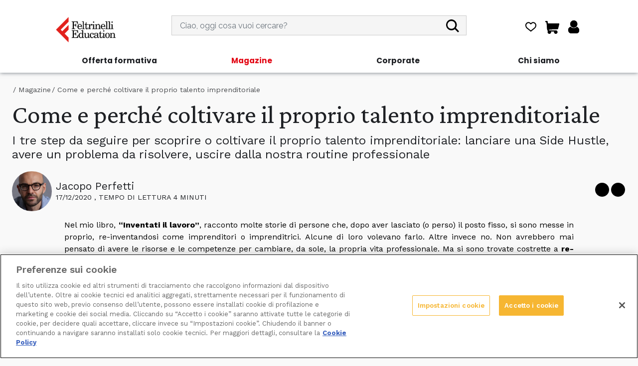

--- FILE ---
content_type: text/html; charset=utf-8
request_url: https://www.feltrinellieducation.it/magazine/come-e-perche-coltivare-il-proprio-talento-imprenditoriale
body_size: 20485
content:
<!DOCTYPE html>
<html lang="it-IT">

<head>

    <!-- Google Tag Manager -->
<script>(function (w, d, s, l, i) {
    w[l] = w[l] || []; w[l].push({
        'gtm.start':
            new Date().getTime(), event: 'gtm.js'
    }); var f = d.getElementsByTagName(s)[0],
        j = d.createElement(s), dl = l != 'dataLayer' ? '&l=' + l : ''; j.async = true; j.src =
            'https://www.googletagmanager.com/gtm.js?id=' + i + dl; f.parentNode.insertBefore(j, f);
})(window, document, 'script', 'dataLayer', 'GTM-NJNTM8H');
//< !--GTM - NJNTM8H-- >;</script>
<!-- End Google Tag Manager -->

    <meta charset="utf-8">
    <meta name="viewport" content="width=device-width, initial-scale=1, shrink-to-fit=no">

    <!-- SEO RULES -->
   
  
    <title>Come e perché coltivare il proprio talento imprenditoriale | Fedu Magazine</title>
<meta content="website" property="og:type" />
<meta content="https://www.feltrinellieducation.it/magazine/come-e-perche-coltivare-il-proprio-talento-imprenditoriale" property="og:url" />
<meta content="summary_large_image" property="twitter:card" />
<meta content="https://www.feltrinellieducation.it/magazine/come-e-perche-coltivare-il-proprio-talento-imprenditoriale" property="twitter:url" />
<meta content="Come e perché coltivare il proprio talento imprenditoriale" name="title" />
<meta content="I tre step da seguire per scoprire o coltivare il proprio talento imprenditoriale: lanciare una Side Hustle, avere un problema da risolvere, uscire dalla nostra routine professionale" name="description" />
<meta content="Come e perché coltivare il proprio talento imprenditoriale" name="twitter:title" />
<meta content="I tre step da seguire per scoprire o coltivare il proprio talento imprenditoriale: lanciare una Side Hustle, avere un problema da risolvere, uscire dalla nostra routine professionale" name="twitter:description" />
<meta content="https://www.feltrinellieducation.it/media/news/talento-imprenditoriale.png" name="twitter:image:src" />
<meta content="Come e perché coltivare il proprio talento imprenditoriale" property="og:title" />
<meta content="I tre step da seguire per scoprire o coltivare il proprio talento imprenditoriale: lanciare una Side Hustle, avere un problema da risolvere, uscire dalla nostra routine professionale" property="og:description" />
<meta content="https://www.feltrinellieducation.it/media/news/talento-imprenditoriale.png" property="og:image" /><link rel="canonical" href="https://www.feltrinellieducation.it/magazine/come-e-perche-coltivare-il-proprio-talento-imprenditoriale"></link>
    <!-- END SEO RULES -->

    <!-- INSERT REQUIRED RESOURCES HERE -->
<script src="/FEDUTheme/demon/jquery/jquery-3.1.1.min.js?v=HPMOWdIdSuVgr3FD9ZE-_MgiK8qk_MdQjrgCtfqp6U4" type="text/javascript"></script><script async="" crossorigin="anonymous" integrity="sha512-37T7leoNS06R80c8Ulq7cdCDU5MNQBwlYoy1TX/WUsLFC2eYNqtKlV0QjH7r8JpG/S0GUMZwebnVFLPd6SU5yg==" src="https://cdnjs.cloudflare.com/ajax/libs/jquery-validate/1.19.3/jquery.validate.min.js" type="text/javascript"></script><script defer="" src="/FEDUTheme/demon/jquery/nt-jquery.js?v=_6N_cPJc40PddOXg0tEQYGaiLJUaJDz3CzZ-y81pnQI" type="text/javascript"></script><script async="" crossorigin="anonymous" integrity="sha384-&#x2B;YQ4JLhjyBLPDQt//I&#x2B;STsc9iw4uQqACwlvpslubQzn4u2UU2UFM80nGisd026JF" src="https://cdn.jsdelivr.net/npm/bootstrap@4.6.0/dist/js/bootstrap.min.js" type="text/javascript"></script><script async="" src="https://cdnjs.cloudflare.com/ajax/libs/limonte-sweetalert2/11.1.7/sweetalert2.all.js" type="text/javascript"></script><script defer="" src="/FEDUTheme/js/preferiti.js?v=I3YQxHAsElEuepS_TJa9npmXO0n6BNhduxjGuBsqcII" type="text/javascript"></script><script async="" src="/FEDUTheme/js/analytics.js?v=KpIhvkiWlRyFPhrv2yxTMZp3Vcu1tLdu8mFIuYHJAQs" type="text/javascript"></script><script async="" src="/FEDUTheme/js/cookie.js?v=dc6t1xrLQQ2x2ew-1gAHboOm_g0osJ6jrc_3N20uh54" type="text/javascript"></script><script defer="" src="/FEDUTheme/js/emojiclear.js?v=X_o_dzclSKx2j9cUAGA7yrxF0bzabY_ktmfKFrHe-UI" type="text/javascript"></script><script defer="" src="/FEDUTheme/js/modernizr-custom.js?v=7BTKqYGrvaoW5hkJ0Ztqq7TLTmC5mKP2GXrHpsVuBXY" type="text/javascript"></script><script defer="" src="/FEDUTheme/js/layout/login.js?v=dsgHHgDIoPcxI1jHSvtzd3FYJ5W93jf-rqEEuA4tRZo" type="text/javascript"></script><script defer="" src="/FEDUTheme/js/layout/layoutScript.js?v=lM4DTXFXREvAlVt6W2q0V9sitRQdzJkuBMCu-MiN9g8" type="text/javascript"></script><script async="" crossorigin="anonymous" integrity="sha384-Z4FE6Znluj29FL1tQBLSSjn1Pr72aJzuelbmGmqSAFTeFd42hQ4WHTc0JC30kbQi" src="https://cdn.jsdelivr.net/npm/@fortawesome/fontawesome-free@5.13.0/js/all.js" type="text/javascript"></script><script src="/FEDUTheme/js/swiper-bundle.min.js?v=8XNcKGQ8ZYCraP3UlTKLbJEtkltAYCuSq1mnFDexuaw" type="text/javascript"></script><link href="/FEDUTheme/extra/bootstrap-v4.0.0/css/bootstrap.min.css?v=ER6cNWyOymFmsHF40D7u-cl7_BMaYNWN5kX16c-rhbs" rel="stylesheet" type="text/css" />
<link crossorigin="anonymous" href="https://cdn.jsdelivr.net/npm/@fortawesome/fontawesome-free@5.13.0/css/all.min.css" integrity="sha384-Bfad6CLCknfcloXFOyFnlgtENryhrpZCe29RTifKEixXQZ38WheV&#x2B;i/6YWSzkz3V" rel="stylesheet" type="text/css" />
<link href="/FEDUTheme/css/theme.css?v=8YpueERALDCnZBov7PhHIK1x0J8aNv0alIq1lhbPYPE" rel="stylesheet" type="text/css" />
<link href="/FEDUTheme/css/newHomeStyle.css?v=REmp4xLGTyXgHmqlvGay1TEx4vRx_jYk9HwIyyT3iVo" rel="stylesheet" type="text/css" />
<link href="https://cdnjs.cloudflare.com/ajax/libs/limonte-sweetalert2/11.1.7/sweetalert2.min.css" rel="stylesheet" type="text/css" />
<link href="/FEDUTheme/css/swiper-bundle.min.css?v=09qbHULgZ_snQlOmhLPMILxdD2n0Qv8YbovGTnriYqs" rel="stylesheet" type="text/css" />
<link href="/FEDUTheme/css/iframe.css?v=SB49G49WRvKwEAoJj9ON1qBgSTXlWAYCzJfF0Jr2f60" rel="stylesheet" type="text/css" />
</head>

<body dir="ltr">
    <!-- Google Tag Manager (noscript) -->
    <noscript><iframe src="https://www.googletagmanager.com/ns.html?id=GTM-NJNTM8H" height="0" width="0"
            style="display:none;visibility:hidden;"></iframe></noscript>
    <!-- End Google Tag Manager (noscript) -->
  
    
    <!-- Login Modal -->
    <div class="modal fade" id="loginModal" tabindex="-1" role="dialog" data-backdrop="static" data-keyboard="false"
        aria-labelledby="exampleModalLabel" aria-hidden="true">
        <div class="modal-dialog modal-sm" id="Modal1">
            <div class="modal-content" id="demonView902-1">
                <div class="modal-header bg-primary">
                    <h4 class="modal-title">Accedi</h4>
                    <button type="button" class="close" data-dismiss="modal" aria-label="Close">
                        <span aria-hidden="true">×</span>
                    </button>
                </div>
                <div class="modal-body">
                    <p>Per accedere a questo contenuto fai il login o <a href="/register"><u
                                style="color:blue">registrati</u></a></p>
                    <form id="formLogin" class="form-horizontal">
<input name="__RequestVerificationToken" type="hidden" value="CfDJ8IZcOfiwP7lNuXB4aExKCxklEfw3J3YrorVIrorDgTylGqiv8QC7KrV87UNQdMFuBAdCxQbhd3K1u_oYhYOMBN5gL8Jh7rhKAnCu5DDL0FSPcEFM1XkISf1m4mqpbiLcaWhju8tgUdPpbsStZke4-k4" />                        <input type="hidden" id="returnUrl">
                        <div class="panel">
                            <div class="form-group">
                                <label>Email</label>
                                <input id="Email" name="Email" type="text" class="form-control"
                                    placeholder="Digita la tua email" autocomplete="off">
                                <div class="invalid-feedback">
                                    Il campo Email è obbligatorio
                                </div>
                                <div class="row">
                                    <div class="col-md">
                                        <div class="text-danger" id="emailError">&nbsp;</div>
                                    </div>
                                </div>
                            </div>
                            <div class="form-group">
                                <label>Password</label>
                                <div class="input-group">
                                    <input id="Password" name="Password" type="password" class="form-control pwd"
                                        placeholder="Digita la tua password" demon="mandatory" data-toggle="tooltip"
                                        title="La password può contenere solo lettere, numeri ed i seguenti caratteri: _ * - + ! ? , . : ;"
                                        autocomplete="off">
                                    <picture>
                                        <source srcset="/FEDUTheme/imgs/images/EyeShow.webp 1x" type="image/webp">
                                        <source srcset="/FEDUTheme/imgs/images/EyeShow.png} 1x" type="image/png">
                                        <img id="imgShow" onclick="showPassword()" class="img-fluid"
                                            src="/FEDUTheme/imgs/images/EyeShow.png" width="100%" height="100%"
                                            alt="Mostra password"
                                            style="margin-left:0px; 
                                            border-top: 1px solid #CED4DA; background-color: #E9ECEF;
                                            border-right: 1px solid #CED4DA; background-color: #E9ECEF;
                                            border-bottom: 1px solid #CED4DA; background-color: #E9ECEF; cursor: pointer;">
                                    </picture>

                                    <picture>
                                        <source srcset="/FEDUTheme/imgs/images/EyeHide.webp 1x" type="image/webp">
                                        <source srcset="/FEDUTheme/imgs/images/EyeHide.png 1x" type="image/png">
                                        <img id="imgHide" onclick="hidePassword()" class="img-fluid"
                                            src="/FEDUTheme/imgs/images/EyeHide.png" width="100%" height="100%"
                                            alt="Nascondi password"
                                            style="display:none; margin-left:0px; 
                                            border-top: 1px solid #CED4DA; background-color: #E9ECEF;
                                            border-right: 1px solid #CED4DA; background-color: #E9ECEF;
                                            border-bottom: 1px solid #CED4DA; background-color: #E9ECEF;cursor: pointer;">
                                    </picture>
                                    <div class="invalid-feedback">
                                        Il campo Password è obbligatorio
                                    </div>

                                    <div class="row">
                                        <div class="col-md">
                                            <div class="text-danger" id="passwordError">&nbsp;</div>
                                        </div>
                                    </div>
                                </div>
                            </div>
                            <br />
                            <div class="form-group">
                                <label>Ricordami&nbsp;</label>
                                <input id="RememberMe" name="RememberMe" type="checkbox">
                            </div>
                            <div class="row">
                                <div class="col-md">
                                    <div class="text-danger" id="genericError">&nbsp;</div>
                                </div>
                            </div>
                        </div>
                        <br />
                        <div class="row">
                            <div class="col-md-1"></div>
                            <div class="col-md-5">
                                <button id="loginSubmit" class="btn btn-primary btn-ico" demon-bt="modal-login">
                                    <svg class="s-icon ico-md" viewBox="0 0 64 64">
                                        <use href="/FEDUTheme/imgs/icons/sprite.svg?r=20240621#arrow"></use>
                                    </svg>
                                    <span class="plantin-i">Accedi</span>
                                </button>
                            </div>
                            <div class="col-md-6" style="margin-top: 20px;">
                                <a href="#" demon-bt="open-recupero-password">
                                    <p>Password dimenticata?&hellip;</p>
                                </a>
                            </div>
                        </div>
                        <div class="strike" style="margin-top: 20px;">
                            <span>OPPURE</span>
                        </div>
                        <div class="row" style="margin-top: 12px;">
                            <div class="col-md">
                                <button onmouseover="boldFB(true)" onmouseout="boldFB(false)" form="formFacebookLogin"
                                    type="submit" class="btn" name="provider" value="Facebook"
                                    style="padding:0; border:0;">
                                    <picture>
                                        <source srcset="/FEDUTheme/imgs/images/FacebookAccess.webp 1x"
                                            type="image/webp">
                                        <source srcset="/FEDUTheme/imgs/images/FacebookAccess.png 1x" type="image/png">
                                        <img id="imgFbOut" class="img-fluid"
                                            src="/FEDUTheme/imgs/images/FacebookAccess.png" width="100%" height="100%"
                                            alt="Accedi con Facebook" style="display: normal;">
                                    </picture>
                                    <picture>
                                        <source srcset="/FEDUTheme/imgs/images/FacebookAccessOver.webp 1x"
                                            type="image/webp">
                                        <source srcset="/FEDUTheme/imgs/images/FacebookAccessOver.png 1x"
                                            type="image/png">
                                        <img id="imgFbOver" class="img-fluid"
                                            src="/FEDUTheme/imgs/images/FacebookAccessOver.png" width="100%"
                                            height="100%" alt="Accedi con Facebook" style="display: none;">
                                    </picture>
                                </button>
                            </div>
                            <div class="col-md">
                                <button onmouseover="boldGG(true)" onmouseout="boldGG(false)" form="formGoogleLogin"
                                    type="submit" class="btn" name="provider" value="Google"
                                    style="padding:0; border:0;">
                                    <picture>
                                        <source srcset="/FEDUTheme/imgs/images/GoogleAccess.webp 1x" type="image/webp">
                                        <source srcset="/FEDUTheme/imgs/images/GoogleAccess.png 1x" type="image/png">
                                        <img id="imgGgOut" class="img-fluid"
                                            src="/FEDUTheme/imgs/images/GoogleAccess.png" width="100%" height="100%"
                                            alt="Accedi con Google" style="display: normal;">
                                    </picture>
                                    <picture>
                                        <source srcset="/FEDUTheme/imgs/images/GoogleAccessOver.webp 1x"
                                            type="image/webp">
                                        <source srcset="/FEDUTheme/imgs/images/GoogleAccessOver.png 1x"
                                            type="image/png">
                                        <img id="imgGgOver" class="img-fluid"
                                            src="/FEDUTheme/imgs/images/GoogleAccessOver.png" width="100%" height="100%"
                                            alt="Accedi con Google" style="display: none;">
                                    </picture>

                                </button>
                            </div>
                        </div>
                        <div class="row" style="margin-top: 60px; margin-bottom: 40px;">
                            <div class="col d-flex justify-content-center">
                                <button id="registerSubmit" type="image" class="btn btn-primary btn-ico"
                                    data-dismiss="modal">
                                    <svg class="s-icon icon-sm" viewBox="0 0 64 64">
                                        <use href="/FEDUTheme/imgs/icons/sprite.svg?r=20240621#hand_right"></use>
                                    </svg>
                                    <span class="plantin-i" style="font-size:16px;">Non sei registrato? Registrati
                                        ora!</span>
                                </button>
                            </div>
                        </div>
                    </form>
                </div>

                <form id="formFacebookLogin" method="post" class="form-horizontal"
                    action="/FEDUTheme/Account/ExternalLogin?returnurl=%2F">
<input name="__RequestVerificationToken" type="hidden" value="CfDJ8IZcOfiwP7lNuXB4aExKCxklEfw3J3YrorVIrorDgTylGqiv8QC7KrV87UNQdMFuBAdCxQbhd3K1u_oYhYOMBN5gL8Jh7rhKAnCu5DDL0FSPcEFM1XkISf1m4mqpbiLcaWhju8tgUdPpbsStZke4-k4" />                </form>

                <form id="formGoogleLogin" method="post" class="form-horizontal"
                    action="/FEDUTheme/Account/ExternalLogin?returnurl=%2F">
<input name="__RequestVerificationToken" type="hidden" value="CfDJ8IZcOfiwP7lNuXB4aExKCxklEfw3J3YrorVIrorDgTylGqiv8QC7KrV87UNQdMFuBAdCxQbhd3K1u_oYhYOMBN5gL8Jh7rhKAnCu5DDL0FSPcEFM1XkISf1m4mqpbiLcaWhju8tgUdPpbsStZke4-k4" />                </form>
            </div>
        </div>
    </div>
    <!-- PopUP Discount -->
   
  
    <!-- /Login Modal -->
    <input id="sessionId" hidden value="" />
    <input id="userType" hidden value="" />
    <input id="isLogged" hidden value="false" />
    <input id="userid" hidden value="" />

    <!--Add to Cart Modal-->
    <button hidden type="button" id="istantBuyToggle" data-toggle="modal" data-target="#addToCartModal"></button>
    <div class="modal fade" id="addToCartModal" tabindex="-1" role="dialog" data-backdrop="static" data-keyboard="false"
        aria-labelledby="exampleModalLabel" aria-hidden="true">
        <div class="modal-dialog modal-sm" id="Modal1">
            <div class="modal-content modal-content-addcart" id="demonView902-1">
                <div class="modal-header bg-primary">
                    <h4 class="modal-title">Avviso</h4>
                    <button type="button" class="close" data-dismiss="modal" aria-label="Close">
                        <span aria-hidden="true">×</span>
                    </button>
                </div>
                <div class="modal-body">
                    <p id="addToCartModal-title" style="text-align: center;">Il prodotto è stato inserito nel carrello
                    </p>
                    <div class="container">
                        <div class="row">
                            <div class="col-lg-6 button-addCartModal">
                                <a id="goToCartModalLink" class="btn btn-black btn-ico new-buttonstyle"
                                    style="justify-content: center;" href="/cart">
                                    <strong>Vai al carrello</strong>
                                </a>
                            </div>
                            <div class="col-lg-6 button-addCartModal">
                                <a class="btn btn-black btn-ico new-buttonstyle" style="justify-content: center;"
                                    href="#" data-dismiss="modal" id="closeCartModal">
                                    <strong>Continua a navigare</strong>
                                </a>
                            </div>
                        </div>
                    </div>
                </div>
            </div>
        </div>
    </div>
    <!-- Navigation -->
    <header class="navbar navbar-expand-lg fixed-top bg-white headernewsearch">
          <div class="container flex-column d-none d-lg-flex h-100">
            <div class="row w-100 mt-4 justify-content-center align-items-center">
                    <div class="col-md-3 d-flex align-items-center justify-content-center" style="height:70px">
                        <a class="navbar-brand-new" href="/"></a>
                    </div>

                 <div class="col-md-6 d-flex align-items-center justify-content-center">
               
    <div class="w-100">
        <form action="/search" method="get" class="w-100">
                     <div class="form-group w-100 font-family-raleway font-semi-bold" >
                        <input class="form-control" id="searchinput"  placeholder="Ciao, oggi cosa vuoi cercare?" style="height:40px;background-color:#F5F5F5" value="" name="Terms"/>
                        <span style="position:absolute;top:8px;right:5%">
                         <button type="submit" id="searchinputbutton"  class="p-0 nav-link button_header" disabled="true">
                                <svg class="s-icon icon-xs-v2" viewBox="0 0 173.07 172.99" data-toggle="tooltip" title=""
                                    data-original-title="Cerca" style="">
                                    <use href="/FEDUTheme/imgs/header-new/header.svg?r=20240621#newsearch"></use>
                                </svg>
                            </button>
                            </span>
                        </div>
                      
                  
                   
         </form>
                      </div>
                  </div>
                <div class="col-md-3 d-flex align-items-center justify-content-center">
                    <div class="flex-row d-none d-lg-flex navbar-menu right">
                    <ul class="nav navbar-nav" demon-menu="menu-2">
                        <li class="nav-item mr-2 d-flex justify-content-center" demon-menu-key="900" demon-menu-nav="true">
                            <a href="/preferiti" class="p-0 nav-link">
                      
                                <svg class="s-icon icon-xs-v2" viewBox="0 0 300 300" data-toggle="tooltip" title=""
                                    data-original-title="Preferiti" style="">
                                    <use href="/FEDUTheme/imgs/header-new/header.svg?r=20240621#wishlist"></use>
                                </svg>
                 
                      
                            </a>
                        </li>

                        <li class="nav-item mx-2 d-flex justify-content-center" demon-menu-key="901" demon-menu-nav="true">
                            <a href="/cart" class="p-0 nav-link">
                                <svg class="s-icon icon-xs-v3 cartstyle" viewBox="0 0 190.65 175.17" data-toggle="tooltip" title="3"
                                    data-original-title="Vai al carrello" style="margin-top:2px;">
                                    <use href="/FEDUTheme/imgs/header-new/header.svg?r=20240621#newcart">
                                </svg>
                                <div class="number-el-cart">
                                    <p id="ItemsCart2"
                                        style="position: absolute; left: 7.5px;color:white; z-index:99; font-size: 0.9rem;">
                                    </p>
                                     
                                
                                    <svg class="s-icon icon-xs-v2" viewBox="0 0 22.50017 22.5002" data-toggle="tooltip" title="3"
                                        style="fill: red; width: 30px;  min-width: 30px; height: 29px;">
                                        <use style="position: absolute; z-index:98;"
                                            href="/FEDUTheme/imgs/header-new/header.svg?r=20240621#cart-number"></use>
                                    </svg>
                                   
                                </div>
                                </use>
                            </a>
                        </li>



                        <li class="nav-item demon-unlogged ml-2 d-flex justify-content-center" demon-menu-key="902" demon-menu-nav="true">
                            <a href="javascript:" class="p-0 nav-link" data-toggle="modal" data-target="#loginModal"
                                tabindex="-1">
                                <svg class="s-icon icon-xs-v2 unlogged" viewBox="0 0 192 224.15" data-toggle="tooltip" title=""
                                    data-original-title="Accedi">
                                    <use href="/FEDUTheme/imgs/header-new/header.svg?r=20240621#newuser"></use>
                                </svg>
                            </a>
                        </li>


                    </ul>
                </div>
             </div>
           </div>
           <div class="row w-100 justify-content-center rowmenu">
           <div class="col d-flex navbar-menu left justify-content-center font-family-poppins font-semi-bold">
         
<ul class="nav navbar-nav outer_ul" id="mainNav">
        <li class="dropdown nav-item headeritem_li">
        <a class="nav-link collapsed outer_a" data-toggle="collapse" id="h-1" data-target="#c-1" aria-controls="c-1" role="button" aria-expanded="false">Offerta formativa
    </a>

        <ul class="nav navbar-nav collapse inner_ul" id="c-1" aria-labelledby="h-1" data-parent=".nav-mobile">
                <li class=" nav-item headeritem_li">
        <a class="nav-link " href="/offerta-formativa/corsi-live">Corsi in partenza</a>

</li>
                <li class=" nav-item headeritem_li">
        <a class="nav-link " href="/offerta-formativa/corsi-on-demand">Corsi on demand</a>

</li>
        </ul>
</li>
        <li class=" nav-item headeritem_li">
        <a class="nav-link " href="/magazine">Magazine</a>

</li>
        <li class=" nav-item headeritem_li">
        <a class="nav-link " href="/per-le-aziende">Corporate</a>

</li>
        <li class="dropdown nav-item headeritem_li">
        <a class="nav-link collapsed outer_a" data-toggle="collapse" id="h-4" data-target="#c-4" aria-controls="c-4" role="button" aria-expanded="false">Chi siamo
    </a>

        <ul class="nav navbar-nav collapse inner_ul" id="c-4" aria-labelledby="h-4" data-parent=".nav-mobile">
                <li class=" nav-item headeritem_li">
        <a class="nav-link " href="/missionpage">Mission</a>

</li>
                <li class=" nav-item headeritem_li">
        <a class="nav-link " href="/faculty">Faculty</a>

</li>
                <li class=" nav-item headeritem_li">
        <a class="nav-link " href="/contatti">Contatti</a>

</li>
        </ul>
</li>
</ul>

                    
           </div>

            </div>
          </div>
        <a class="navbar-brand-new d-lg-none" href="/"></a>
        <div class="mobile-icons" style="height: 50%;width: 50%; margin-left: -12px;">
            <ul demon-menu="menu-2">
                <li class="nav-item" demon-menu-key="900" demon-menu-nav="true" style="width: 32%">
                    <a href="/search" class="nav-link">
                        <svg class="s-icon icon-sm" viewBox="0 0 173.07 172.99" data-toggle="tooltip" title="" data-original-title="Cerca"
                            style="">
                            <use href="/FEDUTheme/imgs/header-new/header.svg?r=20240621#newsearch"></use>
                        </svg>
                    </a>
                </li>
                <li style="background-color: black;margin-bottom: 37px; margin-top: 30px;width: 2px;"></li>
                <li class="nav-item" demon-menu-key="901" demon-menu-nav="true" style="width: 32%">
                    <a href="/cart" class="nav-link">
                        <svg class="s-icon icon-sm cartstyle" viewBox="0 0 190.65 175.17" data-toggle="tooltip" title="3"
                            data-original-title="Vai al carrello" style="">
                            <use href="/FEDUTheme/imgs/header-new/header.svg?r=20240621#newcart"></use>
                        </svg>
                        <div class="number-el-cart">
                            <p id="ItemsCart1"
                                style="position: absolute; left: 8px;color:white; z-index:99; font-size: 0.9rem;font-weight: bold;">
                            </p>
                            <svg class="s-icon icon-xs-v2" viewBox="0 0 22.50017 22.5002" data-toggle="tooltip" title="3"
                                style="fill: red; width: 30px;  min-width: 30px; height: 29px;">
                                <use style="position: absolute; z-index:98;"
                                    href="/FEDUTheme/imgs/header-new/header.svg?r=20240621#cart-number"></use>
                            </svg>
                        </div>

                    </a>
                </li>

                <li style="background-color: black;margin-bottom: 37px; margin-top: 30px;width: 2px;"></li>

                <li class="nav-item demon-unlogged" demon-menu-key="902" demon-menu-nav="true" style="width: 32%">
                    <a href="javascript:" class="nav-link" data-toggle="modal" data-target="#loginModal" tabindex="-1">
                        <svg class="s-icon icon-sm unlogged prova" viewBox="0 0 192 224.15" data-toggle="tooltip" title=""
                            data-original-title="Accedi">
                            <use href="/FEDUTheme/imgs/header-new/header.svg?r=20240621#newuser"></use>
                        </svg>
                    </a>
                </li>


            </ul>
        </div>
        <div class="nav-mobile">
            <div class="bg-white h-100 navbar-dark" style="padding-top: 0px">
                <div id="mobile-menu">
                    <div class="nav-item separator"></div>
<ul class="nav navbar-nav outer_ul" id="mainNav">
        <li class="dropdown nav-item headeritem_li">
        <a class="nav-link collapsed outer_a" data-toggle="collapse" id="h-1" data-target="#c-1" aria-controls="c-1" role="button" aria-expanded="false">Offerta formativa
    </a>

        <ul class="nav navbar-nav collapse inner_ul" id="c-1" aria-labelledby="h-1" data-parent=".nav-mobile">
                <li class=" nav-item headeritem_li">
        <a class="nav-link " href="/offerta-formativa/corsi-live">Corsi in partenza</a>

</li>
                <li class=" nav-item headeritem_li">
        <a class="nav-link " href="/offerta-formativa/corsi-on-demand">Corsi on demand</a>

</li>
        </ul>
</li>
        <li class=" nav-item headeritem_li">
        <a class="nav-link " href="/magazine">Magazine</a>

</li>
        <li class=" nav-item headeritem_li">
        <a class="nav-link " href="/per-le-aziende">Corporate</a>

</li>
        <li class="dropdown nav-item headeritem_li">
        <a class="nav-link collapsed outer_a" data-toggle="collapse" id="h-4" data-target="#c-4" aria-controls="c-4" role="button" aria-expanded="false">Chi siamo
    </a>

        <ul class="nav navbar-nav collapse inner_ul" id="c-4" aria-labelledby="h-4" data-parent=".nav-mobile">
                <li class=" nav-item headeritem_li">
        <a class="nav-link " href="/missionpage">Mission</a>

</li>
                <li class=" nav-item headeritem_li">
        <a class="nav-link " href="/faculty">Faculty</a>

</li>
                <li class=" nav-item headeritem_li">
        <a class="nav-link " href="/contatti">Contatti</a>

</li>
        </ul>
</li>
</ul>

                    <div class="nav-item separator"></div>
                </div>
                <div id="mobile-user">
                    <div class="nav-item separator"></div>
                    <ul class="nav navbar-nav">
                        <li class="nav-item" demon-menu-key="903-920" demon-menu-nav="true">
                            <a href="/userprofile" class="nav-link">Il tuo profilo</a>
                        </li>
                        <li class="nav-item" demon-menu-key="903-921" demon-menu-nav="true">
                            <a href="/fedumap" class="nav-link">I tuoi acquisti</a>
                        </li>
                        <li class="nav-item" demon-menu-key="903-922" demon-menu-nav="true">
                            <a href="/redeem" class="nav-link">Riscatta un codice</a>
                        </li>
                        <li class="nav-item" demon-menu-key="903-922" demon-menu-nav="true">
                            <a href="/preferiti" class="nav-link">Lista dei preferiti</a>
                        </li>
                        <li class="nav-item" demon-menu-key="903-923" demon-menu-nav="true">
                            <a href="/paymentmethods" class="nav-link">Metodi di pagamento</a>
                        </li>
                        <li class="nav-item" demon-menu-key="903-924" demon-menu-nav="true">
                            <a href="/changepassword" class="nav-link">Cambia la tua password</a>
                        </li>
                        <li class="nav-item logoff" demon-menu-key="903-940" demon-menu-nav="true">
                            <a href="/userlogoff" class="nav-link">Esci</a>
                        </li>
                    </ul>
                    <div class="nav-item separator"></div>
                </div>
            </div>
        </div>
        <button tabindex="-1" class="navbar-toggler-menu new-menu-toggler"></button>
    </header>
    <!-- /Navigation -->


    <!-- Web container -->
    <main class="web-view" id="PageV">
<script defer="" src="/FEDUTheme/js/social.js?v=X92SIjOnDS3bzaibdSoE-Ix0T0NBipItr2c9uWEtj70" type="text/javascript"></script><script>
    $(document).ready(function () {
        var aut = "Jacopo Perfetti";
        if (aut == "" || aut == " ") aut = "Redazione Fedu";
        var json = {
            "@context": "https://schema.org",
            "@type": "Article",
            "headline": "Come e perché coltivare il proprio talento imprenditoriale",
            "image": "/media/news/talento-imprenditoriale.png",
            "author": aut,
            "publisher": {
                "@type": "Organization",
                "name": "Feltrinelli Education",
                "logo": {
                    "@type": "ImageObject",
                    "url": "https://www.feltrinellieducation.it/FEDUTheme/imgs/header/logo.svg",
                }
            },
            "datePublished": " % Y -% m -% d",
            "description": "I tre step da seguire per scoprire o coltivare il proprio talento imprenditoriale: lanciare una Side Hustle, avere un problema da risolvere, uscire dalla nostra routine professionale",
            "articleBody": $('.text-mag').text().trim().replaceAll("\n", "")
        }
        const script = document.createElement('script');
        script.setAttribute('type', 'application/ld+json');
        script.textContent = JSON.stringify(json);
        document.head.appendChild(script);
        
    });
</script>
    
    <div style="display: none;">
Come e perché coltivare il proprio talento imprenditoriale        
        
    </div>

<img class="d-none" src="/media/news/talento-imprenditoriale.png"/>
<div class="demon-view">
    
    <div>
        
        <!-- Header -->
        <div class="container-fluid pt-3">
            
            <ul class="breadcrumb">
                <li class="breadcrumb-item">
                    <a href="/">Feltrinelli Education</a>
                </li>
                <li class="breadcrumb-item">
                    <a href="/magazine">Magazine</a>
                </li>
                <li class="breadcrumb-item">
                    <a>Come e perché coltivare il proprio talento imprenditoriale</a>
                </li>
            </ul>
            <h1 class="title-1">
                Come e perché coltivare il proprio talento imprenditoriale
            </h1>
            <p class="title-4">
                I tre step da seguire per scoprire o coltivare il proprio talento imprenditoriale: lanciare una Side Hustle, avere un problema da risolvere, uscire dalla nostra routine professionale
            </p>
            
            <div class="row">
                <div class="col-12 col-sm-6 pt-1">
                        <div class="news-about">
                            <div class="author-image">
                                <picture>   
                                <source srcset="/media/personaggi/Jacopo%20Perfetti%20500x500%20(tagliare%20in%201000x1000).webp 1x" type="image/webp">  
                                <source srcset="/media/personaggi/Jacopo%20Perfetti%20500x500%20(tagliare%20in%201000x1000).jpg 1x" type="image/jpg">        
                                <img class="img-fluid" src="/media/personaggi/Jacopo%20Perfetti%20500x500%20(tagliare%20in%201000x1000).jpg" alt="Jacopo Perfetti">
                            </picture>
                        </div>
                        <div class="about-info">
                            <div class="author-name title-5">
                                Jacopo Perfetti
                            </div>
                            <div class="title-6">
                                    17/12/2020
                                , tempo di lettura 4 minuti
                            </div>
                        </div>
                    </div>
            </div>
            <div class="col-12 col-sm-6 pt-1">
                
                <!-- Share -->
                <div class="news-share">
                    <a href="javascript:shareOnFB()" class="social-link" rel="nofollow">
                        <svg class="s-icon icon-sm" viewBox="0 0 64 64">
                            <use href="/FEDUTheme/imgs/icons/sprite.svg?r=20240621#facebook"></use>
                        </svg>
                    </a>
                    <a href="javascript:shareOntwitter()" class="social-link" rel="nofollow">
                        <svg class="s-icon icon-sm" viewBox="0 0 64 64">
                            <use href="/FEDUTheme/imgs/icons/sprite.svg?r=20240621#twitter"></use>
                        </svg>
                    </a>
                    <!--<a href="javascript:shareOnInstagram()" class="social-link" rel="nofollow">
                        <svg class="s-icon icon-sm"><use href="/FEDUTheme/imgs/icons/sprite.svg#instagram"></use></svg>
                    </a>-->
                    
                </div>
                
            </div>
        </div>
    </div>
    
    <div class="container-fluid">
        <div class="row">
            <div class="col-md-1 pt-3"></div>
            <div class="col-md-10 pt-3 text-mag">
                <div class="htmlFieldEditor"><p style="text-align: justify; margin-bottom: 0; color: rgba(0, 0, 0, 1); font-size: medium">Nel mio libro, <strong>“Inventati il lavoro”</strong>, racconto molte storie di persone che, dopo aver lasciato (o perso) il posto fisso, si sono messe in proprio, re-inventandosi come imprenditori o imprenditrici. Alcune di loro volevano farlo. Altre invece no. Non avrebbero mai pensato di avere le risorse e le competenze per cambiare, da sole, la propria vita professionale. Ma si sono trovate costrette a<strong> re-inventarsi</strong> e hanno scoperto di avere un talento che non pensavano di avere.</p><p style="text-align: justify; margin-bottom: 0; color: rgba(0, 0, 0, 1); font-size: medium"><br></p><p style="text-align: justify; margin-bottom: 0; color: rgba(0, 0, 0, 1); font-size: medium">E funziona sempre così, quando qualcosa che pensiamo essere impossibile è necessaria. Quando dobbiamo farla, perché non abbiamo altra scelta. Allora diventa possibile. Troviamo sempre il modo di farla. Perché, come scrisse il fondatore di Linkedin Reid Hoffman, <strong>oggi siamo tutti imprenditori</strong>, anche quando non sappiamo di esserlo.</p><p style="text-align: justify; margin-bottom: 0; color: rgba(0, 0, 0, 1); font-size: medium"><br></p><p style="text-align: justify; margin-bottom: 0; color: rgba(0, 0, 0, 1); font-size: medium">Ogni volta che risolviamo un problema, ogni volta che proviamo un nuovo modo di fare qualcosa, ogni volta che ci entusiasmiamo per quello che stiamo facendo, ogni volta che ci mettiamo del nostro, ogni volta che sbagliamo, ogni volta che ci riproviamo. Siamo degli imprenditori o delle imprenditrici.</p><p style="text-align: justify; margin-bottom: 0; color: rgba(0, 0, 0, 1); font-size: medium"><br></p><p style="text-align: justify; margin-bottom: 0; color: rgba(0, 0, 0, 1); font-size: medium">E sapere di avere un innato talento imprenditoriale, sapere che qualsiasi cosa succederà saremo in grado di re-inventarci e andare avanti, è una risorsa preziosa. Perché in un mondo del lavoro che cambia sempre più velocemente, anche noi come professionisti siamo chiamati a cambiare. <strong>Siamo chiamati a essere imprenditori, anche quando non lo siamo o non sappiamo di esserlo</strong>.</p><p style="text-align: justify; margin-bottom: 0; color: rgba(0, 0, 0, 1); font-size: medium"><br></p><p style="text-align: justify; margin-bottom: 0; color: rgba(0, 0, 0, 1); font-size: medium">Anche se nella vita lavoriamo, e magari continueremo a lavorare, come dipendenti, è sempre più importante (se non necessario direi…) metterci del nostro e costruirci noi il nostro futuro professionale. Di fronte a un’idea di carriera lunga che è diventata sempre più corta, anche come dipendenti dobbiamo metterci intraprendenza, testare strade differenti, cambiare settore, continuare a studiare e formarci, e proporre progetti e soluzioni, al posto di inviare curriculum. In una parola <strong>dobbiamo re-inventarci di continuo per evitare di uscire dal mercato</strong>.</p><p style="text-align: justify; margin-bottom: 0; color: rgba(0, 0, 0, 1); font-size: medium"><br></p><p style="text-align: justify; margin-bottom: 0; color: rgba(0, 0, 0, 1); font-size: medium"><strong>Ma come scoprire o coltivare il nostro talento imprenditoriale?</strong> Ci sono molti modi per farlo, per esempio potremmo:</p><p style="text-align: justify; margin-bottom: 0; color: rgba(0, 0, 0, 1); font-size: medium"><br></p><p style="text-align: justify; margin-bottom: 0; color: rgba(0, 0, 0, 1); font-size: medium"><strong>1. Lanciare una Side Hustle.</strong></p><p style="text-align: justify; margin-bottom: 0; color: rgba(0, 0, 0, 1); font-size: medium">Coltivare il proprio talento imprenditoriale non vuol dire necessariamente lasciare il nostro lavoro per dedicarci a tempo pieno a una nuova iniziativa imprenditoriale. Soprattutto all’inizio, quando non siamo sicuri della nostra idea o se noi funzioneremo come imprenditori, è meglio fare un test.&nbsp;</p><p style="text-align: justify; margin-bottom: 0; color: rgba(0, 0, 0, 1); font-size: medium"><br></p><p style="text-align: justify; margin-bottom: 0; color: rgba(0, 0, 0, 1); font-size: medium">È meglio testarci come imprenditori o imprenditrici attraverso una<strong> “Side Hustle”</strong>, ovvero <strong>trasformando un hobby o un’attività parallela al nostro lavoro in una piccola impresa</strong> che genera profitti e che, un domani, potrebbe diventare un lavoro a tempo pieno. Per farlo, l’ideale è che questa attività abbia tre caratteristiche: 1) Bassi costi e tempi ridotti di avviamento così da poterla testare sul mercato il prima possibile e riducendo i costi di avviamento; 2) Che ci diverta e ci appassioni, visto che dovremo dedicargli del tempo che il più delle volte faremo fatica a trovare; e 3) Che soddisfi un bisogno di mercato reale e che sia quindi traducibile in un prodotto o servizio vendibile.&nbsp;</p><p style="text-align: justify; margin-bottom: 0; color: rgba(0, 0, 0, 1); font-size: medium"><br></p><p style="text-align: justify; margin-bottom: 0; color: rgba(0, 0, 0, 1); font-size: medium">È un metodo che funziona. Non a caso, molte aziende, tra cui The Body Shop, ProductHunt, Groupon, Twitter, Unsplash, Oculus, Khan Academy, Instagram e Slack, sono nate così, come semplici “Side Hustle”.</p><p style="text-align: justify; margin-bottom: 0; color: rgba(0, 0, 0, 1); font-size: medium"><br></p><p style="text-align: justify; margin-bottom: 0; color: rgba(0, 0, 0, 1); font-size: medium"><strong>2. Avere un problema da risolvere.</strong></p><p style="text-align: justify; margin-bottom: 0; color: rgba(0, 0, 0, 1); font-size: medium">Spesso mi viene chiesto cosa serva per mettersi in proprio o per lanciare un’iniziativa imprenditoriale. Non esiste una sola risposta. Diciamo che dipende da molti fattori, in primis da cosa si vuole fare. Tuttavia c’è un elemento comune a qualsiasi lavoro si voglia fare o inventare: <strong>serve un problema</strong>. Serve avere un problema personale (come essere licenziato o sentire l’esigenza di cambiare lavoro) oppure trovare un bisogno di mercato da soddisfare con il proprio servizio o prodotto.&nbsp;</p><p style="text-align: justify; margin-bottom: 0; color: rgba(0, 0, 0, 1); font-size: medium"><br></p><p style="text-align: justify; margin-bottom: 0; color: rgba(0, 0, 0, 1); font-size: medium">La “bella notizia” è che oggi il mondo è pieno di problemi da risolvere, inefficienze da colmare e bisogni da soddisfare, e provare a risolverne anche solo uno è un ottimo modo per testare il nostro talento imprenditoriale.</p><p style="text-align: justify; margin-bottom: 0; color: rgba(0, 0, 0, 1); font-size: medium"><br></p><p style="text-align: justify; margin-bottom: 0; color: rgba(0, 0, 0, 1); font-size: medium"><strong>3. Uscire dalla nostra routine professionale.</strong></p><p style="text-align: justify; margin-bottom: 0; color: rgba(0, 0, 0, 1); font-size: medium">Qualsiasi altra professione ha, bene o male, dei percorsi tracciati. Delle regole chiare. Un Cursus honorum definito. L’imprenditore no.&nbsp;</p><p style="text-align: justify; margin-bottom: 0; color: rgba(0, 0, 0, 1); font-size: medium"><br></p><p style="text-align: justify; margin-bottom: 0; color: rgba(0, 0, 0, 1); font-size: medium">Ci sono imprenditori giovani e imprenditori vecchi. C’è chi ha sempre fatto l’imprenditore. E chi inizia a farlo dopo una vita da dipendente. C’è chi ha studiato tantissimo e chi non ha neanche un diploma. C’è chi è esperto del proprio settore e chi non ne sa nulla. <strong>Non c’è un percorso segnato</strong>. Perché fare l’imprenditore è come guidare nel deserto, non ci sono strade ma solo direzioni. Quindi il modo migliore di scoprire il nostro talento imprenditoriale è mettersi alla prova. Uscire dalla nostra routine professionale. <a href="https://www.feltrinellieducation.it/corsi-on-demand/soft-skills/continuare-a-reinventare-professione">Provare nuove strade</a>. <strong>Abbandonare, almeno per un po’, la nostra comfort zone</strong>. Darci delle restrizioni. Perché non nasciamo creativi, ma diventiamo creativi e se avessimo sempre tutto ciò che ci serve a portata di mano, la creatività, così come il nostro talento imprenditoriale, sarebbe inutile. I limiti, i problemi o le difficoltà invece sono ciò che ci rende creativi e innovativi.</p><p style="text-align: justify; margin-bottom: 0; color: rgba(0, 0, 0, 1); font-size: medium"><br></p><p style="text-align: justify; margin-bottom: 0; color: rgba(0, 0, 0, 1); font-size: medium">Concludo con una citazione dell’imprenditore <strong>Tom Preston-Werner</strong>, che un giorno scrisse: <strong>«Quando sarò vecchio e in punto di morte, vorrò guardarmi indietro e dire “Wow! Che avventura che è stata!”, non “Wow! Mi sono sentito così al sicuro”»</strong>. Per coltivare il nostro talento imprenditoriale, magari dovremo lasciare da parte un po’ di quella sicurezza che ci dà la nostra comfort zone professionale, ma in cambio avremo la possibilità di vivere una vita professionale molto più coinvolgente ed appagante.</p><p style="text-align: justify; margin-bottom: 0; color: rgba(0, 0, 0, 1); font-size: medium"><br></p><p style="text-align: justify; margin-bottom: 0; color: rgba(0, 0, 0, 1); font-size: medium"><a href="https://www.jacopoperfetti.com/newsletter/" rel="nofollow">Qui</a> il link alla newsletter di <a href="https://www.feltrinellieducation.it/faculty/jacopo-perfetti">Jacopo Perfetti</a>, mentre <a href="https://www.feltrinellieducation.it/corsi-on-demand/soft-skills/continuare-a-reinventare-professione">qui</a>&nbsp;potete scoprire il suo corso on demand pensato per passare dalle buone intenzioni ai fatti.&nbsp;</p><p style="text-align: justify; margin-bottom: 0; color: rgba(0, 0, 0, 1); font-size: medium"><br></p></div>
            </div>
            <div class="col-md-1 pt-3"></div>
        </div>
    </div>
    

<!-- High Light -->
<div class="high-light py-3 py-md-5">


<div class="widget-container">

    <script defer="" src="/FEDUTheme/js/features/sliders.js?v=YxnEXtRuW9V4gYwy8EKMww8Yv5qa3uLIaBvxjWnVfes" type="text/javascript"></script><script src="/FEDUTheme/js/splitText.js?v=marUl6rdYe0EnQzzs4X1Xm_OtLln6pMYy2-6ryhqr9c" type="text/javascript"></script> <div class="blockCardBuy">
    
    <!-- High Light -->
    
    <div class="high-light pt-3">
        <div class="container-fluid pb-3">
            <h4 class="title-2 yellow-line">
                Potrebbe <strong>interessarti anche</strong>
            </h4>
        </div>
        
        
        <div class="slider-c" id="widget_slider_evidenza" demon-cf="SliderCourses" demon-cf-id="1">
            <div class="slider-control">
                <button type="button" class="btn btn-primary control-prev" id="sl-btn-ev-prev">
                    <svg class="s-icon icon-sm" viewBox="0 0 64 64">
                        <use href="/FEDUTheme/imgs/icons/sprite.svg?r=20240621#arrow_left"></use>
                    </svg>
                </button>
                <button type="button" class="btn btn-primary control-next" id="btn-ev-next">
                    <svg class="s-icon icon-sm" viewBox="0 0 64 64">
                        <use href="/FEDUTheme/imgs/icons/sprite.svg?r=20240621#arrow_right"></use>
                    </svg>
                </button>
            </div>
            
            <div class="slider-inner">
                
                
                    <div class="testdiv d-none">
                    
                    <a class="course-item resizeHomeW" href="/corsi-live/comunicazione-e-giornalismo/comunicare-con-le-parole-scrittura-oratoria-e-storytelling">
                        <div class="course-image resizeHomeH">
                            <div class="course-format title-6">Corso </div>
                            <picture>   
                            <source srcset="/media/Banner%20e%20copertine%20giugno%202024/Sfondo_Corso_Mobile_Laboratorio%20di%20scrittura.webp 1x" type="image/webp">  
                            <source srcset="/media/Banner%20e%20copertine%20giugno%202024/Sfondo_Corso_Mobile_Laboratorio%20di%20scrittura.png 1x" type="image/png">        
                            <img class="img-fluid" src="/media/Banner%20e%20copertine%20giugno%202024/Sfondo_Corso_Mobile_Laboratorio%20di%20scrittura.png" alt="Laboratorio di scrittura: la trama, i personaggi, lo stile">
                        </picture>
                        
                        
                        <div class="course-wish-new" value="4djcaa0fpy3c76jsp27jga6p51" disabledval="true">
                            <i class="s-icon icon-xxs far fa-heart"></i>
                            
                        </div>
                        
                    </div>
                    
                    <div class="course-text-new">
                        <h4 class="course-title title-sliderhome" id="titleWish">Laboratorio di scrittura: la trama, i personaggi, lo stile
                    </h4>
                </div>
                
                
                
            </a>
                    
                    <a class="course-item resizeHomeW" href="/corsi-live/scrittura-e-letteratura/corso-di-poesia">
                        <div class="course-image resizeHomeH">
                            <div class="course-format title-6">Corso </div>
                            <picture>   
                            <source srcset="/media/Banner%20e%20copertine%20settembre%202024/Sfondo_Corso_Mobile_Scrivere%20poesia.webp 1x" type="image/webp">  
                            <source srcset="/media/Banner%20e%20copertine%20settembre%202024/Sfondo_Corso_Mobile_Scrivere%20poesia.png 1x" type="image/png">        
                            <img class="img-fluid" src="/media/Banner%20e%20copertine%20settembre%202024/Sfondo_Corso_Mobile_Scrivere%20poesia.png" alt="Passandoci il cuore. Corso di scrittura poetica">
                        </picture>
                        
                        
                        <div class="course-wish-new" value="4p6kzst9ph26g01b606rzvd5wn" disabledval="true">
                            <i class="s-icon icon-xxs far fa-heart"></i>
                            
                        </div>
                        
                    </div>
                    
                    <div class="course-text-new">
                        <h4 class="course-title title-sliderhome" id="titleWish">Passandoci il cuore. Corso di scrittura poetica
                    </h4>
                </div>
                
                
                
            </a>
                    
                    <a class="course-item resizeHomeW" href="/corsi-live/scrittura-e-letteratura/scrivere-e-pubblicare-libri-per-ragazzi-editoria-per-l-infanzia">
                        <div class="course-image resizeHomeH">
                            <div class="course-format title-6">Corso </div>
                            <picture>   
                            <source srcset="/media/Banner%20e%20copertine%20giugno%202024/Sfondo_Corso_Mobile_%20Scrivere%20e%20pubblicare%20libri%20per%20l’infanzia_%20dall’idea%20alla%20storia.webp 1x" type="image/webp">  
                            <source srcset="/media/Banner%20e%20copertine%20giugno%202024/Sfondo_Corso_Mobile_%20Scrivere%20e%20pubblicare%20libri%20per%20l’infanzia_%20dall’idea%20alla%20storia.png 1x" type="image/png">        
                            <img class="img-fluid" src="/media/Banner%20e%20copertine%20giugno%202024/Sfondo_Corso_Mobile_%20Scrivere%20e%20pubblicare%20libri%20per%20l’infanzia_%20dall’idea%20alla%20storia.png" alt="Scrivere e pubblicare libri per l’infanzia: dall’idea alla storia">
                        </picture>
                        
                        
                        <div class="course-wish-new" value="4ey0rx64fz319315gs60mntnxg" disabledval="true">
                            <i class="s-icon icon-xxs far fa-heart"></i>
                            
                        </div>
                        
                    </div>
                    
                    <div class="course-text-new">
                        <h4 class="course-title title-sliderhome" id="titleWish">Scrivere e pubblicare libri per l’infanzia: dall’idea alla storia
                    </h4>
                </div>
                
                
                
            </a>
                    
                    <a class="course-item resizeHomeW" href="/corsi-live/industria-culturale/corso-management-musicale">
                        <div class="course-image resizeHomeH">
                            <div class="course-format title-6">Corso </div>
                            <picture>   
                            <source srcset="/media/Banner%20e%20copertine%20release%20gennaio%202024/corso%20breve%20musicale%20copertina.webp 1x" type="image/webp">  
                            <source srcset="/media/Banner%20e%20copertine%20release%20gennaio%202024/corso%20breve%20musicale%20copertina.jpg 1x" type="image/jpg">        
                            <img class="img-fluid" src="/media/Banner%20e%20copertine%20release%20gennaio%202024/corso%20breve%20musicale%20copertina.jpg" alt="Curare un progetto musicale: la ricerca, i diritti, il management">
                        </picture>
                        
                        
                        <div class="course-wish-new" value="40eej4jkrkacj6rctmmstf7ew3" disabledval="true">
                            <i class="s-icon icon-xxs far fa-heart"></i>
                            
                        </div>
                        
                    </div>
                    
                    <div class="course-text-new">
                        <h4 class="course-title title-sliderhome" id="titleWish">Curare un progetto musicale: la ricerca, i diritti, il management
                    </h4>
                </div>
                
                
                
            </a>
            </div>
                    <div class="testdiv d-none">
                    
                    <a class="course-item resizeHomeW" href="/corsi-live/soft-skills/lezioni-di-resilienza">
                        <div class="course-image resizeHomeH">
                            <div class="course-format title-6">Corso on Demand</div>
                            <picture>   
                            <source srcset="/media/Nuove%20copertine%20On%20demand%202023/Corsi_ondemand_Tavola%20disegno%201%20copia%2043.webp 1x" type="image/webp">  
                            <source srcset="/media/Nuove%20copertine%20On%20demand%202023/Corsi_ondemand_Tavola%20disegno%201%20copia%2043.jpg 1x" type="image/jpg">        
                            <img class="img-fluid" src="/media/Nuove%20copertine%20On%20demand%202023/Corsi_ondemand_Tavola%20disegno%201%20copia%2043.jpg" alt="Lezioni di resilienza: riflessioni sul cambiamento">
                        </picture>
                        
                        
                        <div class="course-wish-new" value="495cr80s005v90wpdkvpqvrf58" disabledval="true">
                            <i class="s-icon icon-xxs far fa-heart"></i>
                            
                        </div>
                        
                    </div>
                    
                    <div class="course-text-new">
                        <h4 class="course-title title-sliderhome" id="titleWish">Lezioni di resilienza: riflessioni sul cambiamento
                    </h4>
                </div>
                
                
                
            </a>
                    
                    <a class="course-item resizeHomeW" href="/corsi-on-demand/soft-skills/il-dizionario-del-cambiamento-di-umberto-galimberti">
                        <div class="course-image resizeHomeH">
                            <div class="course-format title-6">Corso on Demand</div>
                            <picture>   
                            <source srcset="/media/Nuove%20copertine%20On%20demand%202023/Corsi_ondemand_Tavola%20disegno%201%20copia%2038.webp 1x" type="image/webp">  
                            <source srcset="/media/Nuove%20copertine%20On%20demand%202023/Corsi_ondemand_Tavola%20disegno%201%20copia%2038.jpg 1x" type="image/jpg">        
                            <img class="img-fluid" src="/media/Nuove%20copertine%20On%20demand%202023/Corsi_ondemand_Tavola%20disegno%201%20copia%2038.jpg" alt="Il dizionario del cambiamento di Umberto Galimberti">
                        </picture>
                        
                        
                        <div class="course-wish-new" value="440s342vjez7t1rbvdjwfkkgx7" disabledval="true">
                            <i class="s-icon icon-xxs far fa-heart"></i>
                            
                        </div>
                        
                    </div>
                    
                    <div class="course-text-new">
                        <h4 class="course-title title-sliderhome" id="titleWish">Il dizionario del cambiamento di Umberto Galimberti
                    </h4>
                </div>
                
                
                
            </a>
                    
                    <a class="course-item resizeHomeW" href="/corsi-on-demand/scrittura-e-letteratura/scrivere-di-se-l-autobiografia-come-genere-e-pratica">
                        <div class="course-image resizeHomeH">
                            <div class="course-format title-6">Corso on Demand</div>
                            <picture>   
                            <source srcset="/media/Banner%20e%20copertine%20release%20maggio%202023/copertina-scrittura-autobiografica.webp 1x" type="image/webp">  
                            <source srcset="/media/Banner%20e%20copertine%20release%20maggio%202023/copertina-scrittura-autobiografica.jpg 1x" type="image/jpg">        
                            <img class="img-fluid" src="/media/Banner%20e%20copertine%20release%20maggio%202023/copertina-scrittura-autobiografica.jpg" alt="Scrivere di sé: l&#x27;autobiografia come genere e pratica">
                        </picture>
                        
                        
                        <div class="course-wish-new" value="4jh4f7dfshdqk23hvhaa094b5a" disabledval="true">
                            <i class="s-icon icon-xxs far fa-heart"></i>
                            
                        </div>
                        
                    </div>
                    
                    <div class="course-text-new">
                        <h4 class="course-title title-sliderhome" id="titleWish">Scrivere di sé: l&#x27;autobiografia come genere e pratica
                    </h4>
                </div>
                
                
                
            </a>
                    
                    <a class="course-item resizeHomeW" href="/corsi-on-demand/scrittura-e-letteratura/sviluppare-la-creativita">
                        <div class="course-image resizeHomeH">
                            <div class="course-format title-6">Corso on Demand</div>
                            <picture>   
                            <source srcset="/media/Banner%20e%20copertine%20release%20maggio%202023/allenare-la-creativita-COPERTINA-440X325.webp 1x" type="image/webp">  
                            <source srcset="/media/Banner%20e%20copertine%20release%20maggio%202023/allenare-la-creativita-COPERTINA-440X325.jpg 1x" type="image/jpg">        
                            <img class="img-fluid" src="/media/Banner%20e%20copertine%20release%20maggio%202023/allenare-la-creativita-COPERTINA-440X325.jpg" alt="Sviluppare la creatività: tecniche e strategie per menti creative">
                        </picture>
                        
                        
                        <div class="course-wish-new" value="4p9msnb8wcx765pmn1t5385pms" disabledval="true">
                            <i class="s-icon icon-xxs far fa-heart"></i>
                            
                        </div>
                        
                    </div>
                    
                    <div class="course-text-new">
                        <h4 class="course-title title-sliderhome" id="titleWish">Sviluppare la creatività: tecniche e strategie per menti creative
                    </h4>
                </div>
                
                
                
            </a>
            </div>
</div>
</div>














</div>

</div>
<script>
    $(function () {
        var prod = $('#widget_slider_evidenza .course-item');
        custSliders = new customFeatSliderCourses();
        custSliders.__construct("widget_slider_evidenza",prod);
        /*  custSlidersT = new customFeatSliderCourses();
        custSlidersT.__construct("widget_slider_evidenzaT");
        custSlidersM = new customFeatSliderCourses();
        custSlidersM.__construct("widget_slider_evidenzaM");*/
    });
</script>
</div>
</div>

</div>
</div>

<script>
    $(document).ready(function () {
        
        var user = "";
        if ($('#userid').val() != "") {
            var id = $('#userid').val().split(".");
            user = id[id.length - 1];
            
        }
        dataLayer.push({
            'loginStatus': $('#isLogged').val() == 'true' ? 'logged' : 'not_logged',
            'userID': user,
            //'userType': Cookies.get('usertype'),
            'sessionId': Cookies.get('sessionid'),
            'pageType': 'Content Page'
        });
    });
</script>
    </main>
    <!-- /Web container -->

    <!-- Newsletter -->


<div class="widget-container">

    <script defer="" src="/FEDUTheme/js/newsletterScript.js?v=oxh1cnD9xPXn9iejHayyTjbhNOb6nxKpTfkKucDgbtA" type="text/javascript"></script>

<div id="formNewsLetter" class="newsletter pt-5 pb-5 mt-5" style="position:relative">
    <div class="container-fluid-pdp d-flex flex-row containerNewsletter">
        <div class="course-product d-flex flex-column" style="min-width:53%">
            <h4 class="title-container title-section-pdp font-family-poppins font-semi-bold">
                Registrati alla newsletter
            </h4>
            <h5 class="font-family-raleway desc-section-pdp font-medium">
              Segui Arianna, la newsletter di Feltrinelli Education per<br/>non perdersi nel cambiamento: gratis, settimanale, per te!
            </h5>
<form method="post" action=""><input name="__RequestVerificationToken" type="hidden" value="CfDJ8IZcOfiwP7lNuXB4aExKCxklEfw3J3YrorVIrorDgTylGqiv8QC7KrV87UNQdMFuBAdCxQbhd3K1u_oYhYOMBN5gL8Jh7rhKAnCu5DDL0FSPcEFM1XkISf1m4mqpbiLcaWhju8tgUdPpbsStZke4-k4" />            <div class="d-flex flex-wrap flex-md-nowrap justify-content-md-center mt-3">
                
<div class="form-group position-relative w-100 mr-3" data-animation="label">
    <input type="text" class="form-control" name=email id=emailNewsletter placeholder=email>
    <label for=emailNewsletter>Email</label>
    <div class="text-danger" id=errorMessageNewsletter style="font-size: 90%; font-weight: 600; margin-top: 0.25rem;">
    </div>
    <div class="invalid-feedback"></div>
</div>
                <button class="btn btn-black btn-ico font-family-work-sans desc-section-pdp font-medium" type="submit" id="btnSubmitNewsletter" style="margin:0 auto;">
                    <span>ISCRIVITI ORA</span>
                </button>
            </div>

            <div class="form-group news-letter-privacy footer-section mt-2 font-family-raleway font-medium">
                <input id="privacyBox" name="privacyBox" type="checkbox">
                <p style="flex:1">Con la presente richiesta, dichiaro di aver preso visione dell'<a href="/privacy">informativa
                        privacy</a> fornita ai sensi degli artt. 13 e 14
                    del Regolamento Europeo (UE) 679/2016 </p>
            </div>
<input name="__RequestVerificationToken" type="hidden" value="CfDJ8IZcOfiwP7lNuXB4aExKCxklEfw3J3YrorVIrorDgTylGqiv8QC7KrV87UNQdMFuBAdCxQbhd3K1u_oYhYOMBN5gL8Jh7rhKAnCu5DDL0FSPcEFM1XkISf1m4mqpbiLcaWhju8tgUdPpbsStZke4-k4" /></form>        </div>
        <div class="course-product d-none d-lg-block " >
          <!--  <div class="course-product d-none d-lg-block " style="margin-top:-70px;margin-bottom:-20px;">-->
            <picture style="display:none">
                <source srcset="/FEDUTheme/imgs/images/arianna.webp 1x" type="image/webp">
                <source srcset="/FEDUTheme/imgs/images/arianna.png 1x" type="image/png">
                <img src="/FEDUTheme/imgs/images/arianna.png" alt="Segui Arianna" class="d-flex flex-wrap align-items-center img_arianna">
                <!-- <img src="/FEDUTheme/imgs/images/arianna.png" alt="Segui Arianna" class="d-flex flex-wrap align-items-center" style="max-height:350px"> -->
            </picture>
        </div>
    </div>

    <div class="newsLetterImg">
    </div>
</div>

<style type="text/css">
  .img_arianna{
  max-width:100%;
   margin-left: 24%;
    }
@media screen and (min-width: 1280px) {
  .img_arianna{
  margin-left: 20%;
    }
}
</style>


</div>

    <div class="blockCardBuy"></div>

    <!-- Partner -->


    <footer class="footer bg-light">
        <!-- Inizio informativa di consenso dei cookie OneTrust per feltrinellieducation.it -->
        <!-- Fine informativa di consenso dei cookie OneTrust per feltrinellieducation.it -->



<div class="widget-container">

    <div class="widget widget-html-widget">
    <div class="widget-body">
        

<div class="field field-type-htmlfield field-name-html-widget-content">
    <div class="footer-content">
	<div class="footer-wrap">
		<div class="footer-top">
			<div class="footer-logo"><img src="/FEDUTheme/imgs/footer/FEdu-Logo-RGB-WHITE.png"/></div>
			<div class="footer-social">
				<span class="social-mobile">Seguici sui Social</span> 
				<span class="social-desk">Seguici sui nostri canali Social</span> 
				<span><a href="https://www.facebook.com/feltrinellieducation/"><img src="/FEDUTheme/imgs/footer-new/Facebook.svg"/></a></span>
				<span><a href="https://www.youtube.com/channel/UCL0J1Xao3nF7GmFX4zdxt9w/"><img src="/FEDUTheme/imgs/footer-new/Youtube.svg"/></a></span>
				<span><a href="https://www.instagram.com/feltrinellieducation/"><img class="insta" src="/FEDUTheme/imgs/footer-new/Instagram.svg"/></a></span>
			</div>
		</div>
		<div class="footer-menu">
			<div class="footer-menu-col">
				<div class="footer-menu-item item-first" onclick="collapseToggle(this)">IL MONDO FEDU <span style="display:none;">+</span></div>
				<div class="footer-mobile-collapse">
					<a href="/missionpage"><div class="footer-menu-item">Chi siamo</div></a>
					<a href="/partner"><div class="footer-menu-item">I nostri Partner</div></a>
					<a href="/contatti"><div class="footer-menu-item">Contattaci</div></a>
					<a href="/lavora-con-noi"><div class="footer-menu-item">Lavora con noi</div></a>
				</div>
			</div>
			<div class="footer-menu-col">
				<div class="footer-menu-item item-first">NAVIGA IL SITO <span style="display:none;" onclick="collapseToggle(this)">+</span></div>
				<div class="footer-mobile-collapse">
					<a href="/aree-tematiche/scrittura-e-letteratura"><div class="footer-menu-item">Scrittura e letteratura</div></a>
					<a href="/aree-tematiche/comunicazione-e-giornalismo"><div class="footer-menu-item">Comunicazione e giornalismo</div></a>
					<a href="/aree-tematiche/arte-e-storia"><div class="footer-menu-item">Arte e storia</div></a>
					<a href="/aree-tematiche/industria-culturale"><div class="footer-menu-item">Industria culturale</div></a>
					<a href="/aree-tematiche/soft-skills"><div class="footer-menu-item">Soft Skills</div></a>
				</div>
			</div>
			<div class="footer-menu-col">
				<div class="footer-menu-item item-first" onclick="collapseToggle(this)">LEGAL E POLICY <span style="display:none;">+</span></div>
				<div class="footer-mobile-collapse">
					<a href="/privacy"><div class="footer-menu-item">Privacy policy</div></a>
					<a href="/cookie-policy"><div class="footer-menu-item">Cookies policy</div></a>
					<a href="/docs/Codice_Etico_Gruppo_Feltrinelli.pdf"><div class="footer-menu-item">Codice etico</div></a>
					<a href="/condizioni-d-uso"><div class="footer-menu-item">Condizioni utilizzo piattaforma LMS</div></a>
					<a href="/condizioni-di-vendita"><div class="footer-menu-item">Condizioni di vendita</div></a>
					<a href="/requisiti-di-sistema"><div class="footer-menu-item">Requisiti di sistema</div></a>
				</div>				
			</div>
			<div class="footer-menu-col">
				<div class="footer-menu-item item-first" onclick="collapseToggle(this)">SITI DEL GRUPPO <span style="display:none;">+</span></div>
				<div class="footer-mobile-collapse">
					<a href="https://www.gruppofeltrinelli.it/"><div class="footer-menu-item">Gruppo Feltrinelli</div></a>
					<a href="https://www.feltrinellieditore.it/"><div class="footer-menu-item">Giangiacomo Feltrinelli Editore</div></a>
					<a href="https://fondazionefeltrinelli.it/"><div class="footer-menu-item">Fondazione Giangiacomo Feltrinelli</div></a>
					<a href="/"><div class="footer-menu-item">Feltrinelli Education</div></a>
					<a href="http://www.razzismobruttastoria.net/"><div class="footer-menu-item">Razzismo Brutta Storia</div></a>
				</div>
			</div>
		</div>
		<div class="footer-separator">
		</div>
		<div class="footer-bottom">
		©2024 Holden Srl - Piazza Borgo Dora 49, 10152 Torino - P.Iva IT06670280012 <br>
soggetta a direzione e coordinamento di Feltrinelli S.p.A.<br>
		</div>
	</div>
</div>

<script>

function collapseToggle(obj){
	if($(obj).find("span").html() == "+"){
		$(obj).closest('.footer-menu-col').find(".footer-mobile-collapse").first().addClass("open");
		$(obj).find("span").html("-");
	}else{
		$(obj).closest('.footer-menu-col').find(".footer-mobile-collapse").first().removeClass("open");
		$(obj).find("span").html("+");
	}
	
}

</script>

</div>

    </div>
</div>

</div>
    </footer>

<script charset="UTF-8" data-domain-script="3e59c100-ddb6-4873-80c3-fb703c1d3a5a" src="https://cdn.cookielaw.org/scripttemplates/otSDKStub.js" type="text/javascript"></script>
<script src="/FEDUTheme/js/layout/cookielaw.js?v=vywydLpv4OycQJsA5iVhBNXB3L2QlKniuOolXB7X434" type="text/javascript"></script>
    <script>
        $(function () {
            $(".navbar-menu  #mainNav .dropdown").mouseenter(function (params) {
                var $btnProfile = $("#navbarDropdownProfile")
                if ($btnProfile.parent().hasClass('show')) {
                    $btnProfile.dropdown('toggle')
                }
            })

            $("iframe").each(function( index ) {
                var mySrc = $(this).attr('data-src');
                if(mySrc !== undefined && mySrc.length > 0){
                    $(this).attr('src', mySrc);
                }
            });

            window.lazyLoadOptions = {

            };
            window.addEventListener(
                "LazyLoad::Initialized",
                function (event) {
                    window.lazyLoadInstance = event.detail.instance;
                },
                false
            );

               $("#searchinput").change(function() {
                if($(this).val().trim() == '') 
                    $("#searchinputbutton").attr('disabled', true);
                else
                    $("#searchinputbutton").attr('disabled', false);                    
               });

               $("#searchinput").change();
          /*  $('#searchinput').on('click',function(){
                if($('#searchbox').css('display','none')){
                 //   $('#searchbox').toggle('slow', function() {
    // Animation complete.
                    $('#searchbox').show();
                        
                }
        
            });
             $('#searchinput').on('blur',function(){
                $('#searchbox').focus();
            //$('#searchbox').hide();
            });
         
            $('#searchbox').on('blur',function(e){
                 $('#searchbox').hide();
          
            });
            $('#searchbox').on('click',function(e){
            $('#searchbox').focus();
            });*/
        })

    </script>
    <script async src="https://cdn.jsdelivr.net/npm/vanilla-lazyload@17.3.1/dist/lazyload.min.js"></script>
</body>

</html>

--- FILE ---
content_type: text/css
request_url: https://www.feltrinellieducation.it/FEDUTheme/css/theme.css?v=8YpueERALDCnZBov7PhHIK1x0J8aNv0alIq1lhbPYPE
body_size: 16833
content:
/* 
// Linee
$cyan: #bfbebf;

// Lezioni d'Autore
$beige: #fef7d5;

// Aree Tematiche
$azure: #0d6891;	
$fuxia: #e6137a;
$ocher: #ec6830;
$purple: #961b81;	
$green: #11865a;
$pink: #ff8c93;
*/

/* CSS - DemoN */

/* CSS - Imports */
@import url("https://fonts.googleapis.com/css2?family=Crimson+Pro:ital,wght@0,400;0,600;0,700;1,400;1,600;1,700&display=swap");
@import url("https://fonts.googleapis.com/css2?family=Poppins:ital,wght@0,400;0,600;0,700;1,400;1,600;1,700&display=swap");
@import url("https://fonts.googleapis.com/css2?family=Raleway:ital,wght@0,400;0,600;0,700;1,400;1,600;1,700&display=swap");
@import url("https://fonts.googleapis.com/css2?family=Work+Sans:ital,wght@0,400;0,600;0,700;1,400;1,600;1,700&display=swap");
/*
@import url("https://use.typekit.net/bce5mbn.css");
*/
/* CSS - Body */

body {
    background-color: #f9f9f9;
}

/* footer */
.icone-footer-new {
    background-size: contain;
    height: 60px;
    width: 66px;
    /* background-size: 100% auto;*/
    background-repeat: no-repeat;
}

    .icone-footer-new.visa {
        background-image: url(/FEDUTheme/imgs/footer/footer-visa.svg);
    }

    .icone-footer-new.visa-electron {
        background-image: url(/FEDUTheme/imgs/footer/footer-visa-electron.svg);
    }

    .icone-footer-new.mastercard {
        background-image: url(/FEDUTheme/imgs/footer/footer-mastercard.svg);
    }

    .icone-footer-new.american-express {
        background-image: url(/FEDUTheme/imgs/footer/footer-american-express.svg);
    }

    .icone-footer-new.paypal {
        background-image: url(/FEDUTheme/imgs/footer/footer-paypal.svg);
    }

    .icone-footer-new.postepay {
        background-image: url(/FEDUTheme/imgs/footer/footer-postepay.svg);
    }

    .icone-footer-new.verified-visa {
        background-image: url(/FEDUTheme/imgs/footer/footer-verified-visa.svg);
    }

    .icone-footer-new.verysign {
        background-image: url(/FEDUTheme/imgs/footer/footer-verysign.svg);
    }

    .icone-footer-new.klarna {
        background-image: url(/FEDUTheme/imgs/footer/footer-klarna.svg);
        background-position: center;
    }

    .icone-footer-new.cartadocente {
        background-image: url(/FEDUTheme/imgs/footer/carta-docente.png);
        background-position: center;
        width: 80px;
    }

.icone-card.icone-footer-new {
    height: 50px;
    width: 46px;
}

.col-1-header,
.col-10-header {
    position: relative;
    width: 100%;
    min-height: 1px;
    padding-right: 16px;
    padding-left: 16px;
}

.col-1-header {
    flex: 0 0 5.33333%;
    max-width: 5.33333%;
}

.col-10-header {
    flex: 0 0 89.33333%;
    max-width: 89.33333%;
}

#attivaCodice:disabled {
    background-color: darkgray;
    border-color: darkgray;
}
/* CheckBox*/
.checkbox-newsletter-container input[type="checkbox"] {
    /* remove browser chrome */
    -webkit-appearance: none;
    -moz-appearance: none;
    appearance: none;
    outline: none;
    /*add styling */
    position: relative;
    width: 15px;
    height: 15px;
    border: 1px solid #000;
    overflow: hidden;
    border-radius: 2px;
    display: inline-table;
    /*box-shadow: inset 0 0 5px 0 rgba(0, 0, 0, 0.6);*/
    cursor: pointer;
    background-color: white;
    margin-right: 20px;
    margin-top: 4px;
}

    .checkbox-newsletter-container input[type="checkbox"]::before {
        content: "";
        color: #000;
        position: absolute;
        top: 0px;
        right: 0px;
        bottom: 0px;
        left: 0px;
        background-color: #007bff;
        background-size: contain;
        background-position: center center;
        background-repeat: no-repeat;
        border-radius: 0px;
        -webkit-transform: scale(0);
        transform: scale(0);
        -webkit-transition: -webkit-transform 0.05s ease-in-out;
        transition: -webkit-transform 0.05s ease-in-out;
        transition: transform 0.05s ease-in-out;
        transition: transform 0.05s ease-in-out, -webkit-transform 0.05s ease-in-out;
        /* base64 encoded to make things easier to show 
  	normally you would use an image or a font
            
  */
        background-image: url(../imgs/icons/checkbox.svg);
    }

    .checkbox-newsletter-container input[type="checkbox"]:checked::before {
        -webkit-transform: scale(1);
        transform: scale(1);
    }

/* Fine CheckBox */

/* Chrome, Safari, Edge, Opera */
.input-fe-number input::-webkit-outer-spin-button,
.input-fe-number input::-webkit-inner-spin-button {
    -webkit-appearance: none;
    margin: 0;
}

/* Firefox */
.input-fe-number input[type="number"] {
    -moz-appearance: textfield;
}

.slider-text-home {
    height: 218px;
    overflow: hidden;
}

@media (max-width: 1229.9px) {
    .slider-text-home {
        height: 207px;
    }
}

@media (max-width: 767.9px) {
    .slider-text-home {
        height: 190px;
    }
}

@media (max-width: 991px) {
    .modal-content.modal-content-addcart {
        width: 100%;
        left: 0px;
    }
}

.main {
    margin-left: 300px;
    padding-top: 100px;
}

.sidenav {
    height: auto;
    width: 300px;
    position: absolute;
    z-index: 1;
    top: 100px;
    left: 0;
    background-color: #f6f7f1;
    overflow-x: hidden;
    padding-top: 20px;
}

.info-tappe-card {
    font-weight: normal;
    display: inline-block;
    white-space: nowrap;
}

.mw-35 {
    max-width: 23px !important;
}

.preview-product {
    text-decoration: underline;
    color: #00ff00;
    position: relative;
    top: -2px;
}

@media (max-width: 575px) {
    .mw-35 {
        max-width: 35px !important;
    }
}

.img-contenuti-landing {
    width: 100%;
}

.container-landing {
    width: 65%;
}

@media (max-width: 991.99px) {
    .img-contenuti-landing {
        width: 50%;
        margin-left: 25%;
    }

    .text-landing-center {
        text-align: center;
    }

    .container-landing {
        width: 85%;
    }
}

@media (max-width: 767.99px) {
    .img-contenuti-landing {
        width: 80%;
        margin-left: 10%;
    }

    .container-landing {
        width: 100%;
    }
}

.privacyFormContenuti {
    font-size: 14px;
    display: inline-flex;
}

    .privacyFormContenuti input {
        margin-top: 3px;
    }

    .privacyFormContenuti a {
        all: revert;
        text-decoration: none;
        color: blue;
    }

        .privacyFormContenuti a:hover {
            all: revert;
        }

        .privacyFormContenuti a:visited {
            all: revert;
            color: blue;
        }

.infPrivNewsl {
    display: inherit;
    margin-right: 23%;
}

.emptyResult {
    text-align: center;
    font-size: 1.4rem;
}

.btn-info-contenuti-div {
    padding-left: 16px;
}

.sidenav a {
    padding: 6px 8px 6px 16px;
    text-decoration: none;
    font-size: 25px;
    color: black;
    display: block;
}

.htmlFieldEditor a {
    all: revert;
    text-decoration: none;
    color: blue;
}

    .htmlFieldEditor a:hover {
        all: revert;
    }

    .htmlFieldEditor a:visited {
        all: revert;
        color: blue;
    }

.mask-top-text-mobile {
    width: 50%;
    height: 83%;
}

@media (min-width: 574px) and (max-width: 992px) {
    .mask-top-text-mobile {
        width: 85%;
    }
}

h3.header-title {
    font-size: 1.1rem;
    font-weight: bolder;
}

.thematictitle {
    font-family: "Crimson Pro", sans-serif;
    font-size: 2.4rem !important;
    font-weight: 500 !important;
    line-height: 2.1rem !important;
    margin-bottom: 20px;
}

.thematicsubtitle {
    font-size: 1.2rem;
    font-weight: 500;
    line-height: 1.3rem;
    padding-bottom: 10px !important;
}

.heightslidertitoli {
    height: 200px;
}

.custom-pt {
    padding-top: 43px !important;
}

.crimsonpro {
    font-family: "Crimson Pro", sans-serif;
}

.button-scopri {
    color: #ffffff;
    background-color: #000;
    text-decoration: none;
}

    .button-scopri .plantin-i {
        font-style: normal;
        font-size: 1rem;
        text-decoration: none;
    }

.numero-tipo {
    color: #aaaaaa;
}

.theme-product .selected {
    font-weight: bold;
}

.il-flex {
    display: inline-flex;
}

.bolddocente {
    font-weight: bold;
}

.docentihome {
    margin-right: 10px;
}

a.docentihome:hover {
    font-weight: 800;
    color: red;
}

a.whitetext {
    color: white;
}

.btn.new-buttonstyle.btn-info-contenuti {
    padding-top: 10px;
    padding-bottom: 10px;
}

.btn.new-buttonstyle {
    font-size: 1rem;
    text-transform: uppercase;
    font-weight: 600;
    text-decoration: none;
}

    .btn.new-buttonstyle:hover {
        text-decoration: underline;
    }

.btn.new-buttonstyle-iscr {
    font-size: 1rem;
    text-transform: uppercase;
    font-weight: 600;
    text-decoration: none;
    height: 33px;
    margin-top: 15px;
}

    .btn.new-buttonstyle-iscr:hover {
        text-decoration: underline;
    }

.text-lda {
    display: inline-block;
}

.fruizione-title-lg {
    font-size: 1.2rem;
    line-height: 1.3;
    font-family: "Crimson Pro", sans-serif;
    font-weight: 600;
    display: block;
    margin-top: 5px;
    position: absolute;
    top: 0;
}

.fruizione-title-sm {
    text-transform: uppercase;
    display: inline-flex;
    /*justify-content: flex-end;*/
    margin-top: 10px;
    /*padding-bottom: px;*/
    padding-bottom: 120px;
    font-size: 0.7rem;
}

    .fruizione-title-sm .of-sm {
        z-index: 888;
        background-color: #fab600;
    }

.over-mask .mask-tematic-home {
    position: absolute;
    top: 65%;
    right: 0;
    bottom: 0;
    left: 0;
    color: black;
    padding: 5px;
    background: #fab600;
    flex-direction: column;
    justify-content: flex-end;
    z-index: 91;
    display: flex;
    margin-top: -11px;
}

.group-sites-mobile-footer {
    display: none;
}

.line-div-slider {
    border-top: 1px solid black;
    margin: 15px 0px;
}

.line-div-filtro {
    border-top: 1px solid #9f9d9d;
    margin-top: 10px;
    margin-bottom: 2px;
}

.line-div-filtri {
    border-top: 1px solid #9f9d9d;
}

.mobile-carousel {
    display: none;
}

.yellow-line {
    overflow: hidden;
}

    .yellow-line:after {
        content: "";
        display: inline-block;
        /*height: 0.8em;*/
        vertical-align: middle;
        width: 100%;
        margin-right: -90%;
        margin-left: 10px;
        border-top: 0.9rem solid #ffcd0c;
    }

.yellow-line-home {
    overflow: hidden;
}

    .yellow-line-home:after {
        content: "";
        display: inline-block;
        height: 0.7em;
        vertical-align: bottom;
        width: 100%;
        margin-right: -100%;
        margin-left: 10px;
        border-top: 1.5rem solid #ffcd0c;
    }

.wish-corso .course-wish {
    all: unset;
    position: absolute;
    border-radius: 50%;
    cursor: pointer;
    height: 26px !important;
    width: 30px !important;
    top: inherit !important;
    right: inherit !important;
}

.wish-corso .course-wish-new {
    all: unset;
    position: absolute;
    border-radius: 50%;
    cursor: pointer;
    height: 26px !important;
    width: 30px !important;
    top: inherit !important;
    right: inherit !important;
}

.s-icon.icon-wish-corso {
    width: 32px;
    min-width: 32px;
    height: 1.5rem;
}

.informazioni {
    background-color: #95a0b1;
    margin-bottom: -50px;
    padding-bottom: 50px !important;
}

.title-area-home {
    font-family: "Work Sans", sans-serif;
    font-size: 1.4rem;
    line-height: 1.2;
    font-weight: bold;
}

.title-nomiautori {
    font-size: 1.2rem;
    line-height: 1.5;
}

.notiziefont p {
    font-size: 1.2rem;
}

.comunity-container .invalid-feedback {
    font-size: 90%;
    font-weight: 600;
}

.formContattiAziende .invalid-feedback {
    font-size: 90%;
    font-weight: 600;
}
/* --------DOCENTE PAGE  --------------*/

.docentiContainer {
    margin-bottom: 20px;
}

.header-lezautore {
    position: relative;
    overflow: hidden;
    display: flex;
}

.header-autore {
    background-color: #fcb825;
    display: flex;
}

.header-autore-text {
    display: inline-block;
    width: 50%;
}

.header-lezautore-img {
    display: inline-block;
    width: 50%;
}

    .header-lezautore-img .img-fluid {
        height: 100%;
        width: 100%;
    }

.header-autore-img {
    display: inline-block;
    width: 50%;
}

    .header-autore-img .img-fluid {
        height: 100%;
        width: 85%;
    }

.sidebar-box {
    max-height: 200px;
    position: relative;
    overflow: hidden;
}

    .sidebar-box::-webkit-scrollbar {
        width: 0px;
    }

.read-more-hide {
    position: absolute;
    bottom: 0;
    left: 0;
    width: 100%;
    text-align: center;
    margin: 0;
    padding: 30px 0;
    background-image: linear-gradient(to bottom, transparent, #fcb825);
}

@media screen and (max-width: 1500px) {
    .fruizione-title-sm {
        text-transform: uppercase;
        display: inline-flex;
        margin-top: 10px;
        padding-bottom: 145px;
        font-size: 0.7rem;
    }
}

@media screen and (max-width: 992px) {
    .carousel-img {
        width: 100%;
        height: 100%;
        display: block;
    }

    .button-lezioni {
        margin-bottom: 21px;
    }

    .unlogged {
        top: 0px !important;
    }

    .s-icon.icon-sm {
        position: relative;
    }

    .mobile-carousel {
        display: block;
    }

    .desktop-carousel {
        display: none;
    }

    .header-lezautore {
        flex-direction: column;
    }

    .header-autore {
        flex-direction: column-reverse;
    }

    .header-autore-text {
        display: block;
        width: 100%;
        margin-bottom: 15px;
    }

    .header-lezautore-img {
        display: block;
        width: 100%;
    }

    .header-autore-img {
        display: block;
        width: 100%;
    }

        .header-autore-img .img-fluid {
            width: 100%;
        }
}

/* ------------------------ SEPARATOR ------------------------ */
/* ------------------------ Offerta formativa ------------------------ */
.testdiv {
    display: flex;
    width: 100vw;
    padding-left: 40px;
    padding-right: 0px;
}

.scrollbar-visible-slider .testdiv {
    padding-right: 24px;
}

.resizeHomeW {
    overflow: hidden;
    width: 25vw !important;
}

.resizeHomeH {
    max-height: 17vw !important;
}

.aziendeImg {
    max-height: 22.5vw;
}

.offertaForm {
    max-height: 55.5vw;
}

.courseGroup {
    max-height: 67vw;
}

.preferitiImgGroup {
    min-height: 60vw;
    max-height: 62vw;
}

.docentiCorsi {
    max-height: 67vw;
    overflow: hidden;
}

@media (min-width: 2080px) {
    .carousel-img {
        width: 100%;
        height: 100%;
        display: block;
    }
}

@media (min-width: 576px) {
    .aziendeImg {
        max-height: 22.5vw;
    }

    .offertaForm {
        min-height: 28vw;
        max-height: 31vw;
    }

    .courseGroup {
        min-height: 29.9vw;
        max-height: 30.9vw;
    }

    .preferitiImgGroup {
        min-height: 30.3vw;
        max-height: 32.3vw;
    }

    .docentiCorsi {
        max-height: 31.4vw;
    }
}

@media (min-width: 768px) {
    .pb-md-5,
    .py-md-5 {
        /*    padding-bottom: 48px !important;*/
        padding-bottom: 32px !important;
    }

    .resizeHomeW {
        overflow: hidden;
        width: 21vw !important;
    }

    .resizeHomeH {
        max-height: 15vw !important;
    }

    .aziendeImg {
        max-height: 22.5vw;
    }

    .preferitiImgGroup {
        min-height: 18.5vw;
        max-height: 20.5vw;
    }

    .docentiCorsi {
        max-height: 33.8vw;
    }

    .feduboxa {
        width: 200px;
    }
}

@media (min-width: 992px) {
    .resizeHomeW {
        overflow: hidden;
        width: 22vw !important;
    }

    .resizeHomeH {
        max-height: 16vw !important;
    }

    .aziendeImg {
        max-height: 22.5vw;
    }

    .offertaForm {
        min-height: 14vw;
        max-height: 15vw;
    }

    .courseGroup {
        min-height: 21.5vw;
        max-height: 22.5vw;
    }

    .preferitiImgGroup {
        min-height: 18.8vw;
        max-height: 20.8vw;
    }

    .docentiCorsi {
        max-height: 21.7vw;
    }

    .imgResizeSlider {
        /* max-width: 450px;*/
        width: 100vw;
    }
}

@media (min-width: 1100px) {
    .margintopstyle {
        margin-top: 30px;
    }

    .resizeHomeW {
        overflow: hidden;
        width: 23vw !important;
    }

    .resizeHomeH {
        max-height: 16vw !important;
    }
}

@media (min-width: 1200px) {
    .aziendeImg {
        max-height: 22.5vw;
    }

    .offertaForm {
        min-height: 10vw;
        max-height: 12vw;
    }

    .preferitiImgGroup {
        min-height: 17vw;
        max-height: 19vw;
    }

    .docentiCorsi {
        max-height: 16vw;
    }
}

@media (min-width: 1300px) {
    .resizeHomeW {
        overflow: hidden;
        width: 22.7vw !important;
    }

    .resizeHomeH {
        max-height: 16.5vw !important;
    }

    .aziendeImg {
        max-height: 22.5vw;
    }

    .offertaForm {
        min-height: 9vw;
        max-height: 11vw;
    }

    .courseGroup {
        min-height: 22.3vw;
        max-height: 23.3vw;
    }

    .preferitiImgGroup {
        min-height: 17.8vw;
        max-height: 19.8vw;
    }

    .docentiCorsi {
        max-height: 15vw;
    }
}

@media (min-width: 1400px) {
    .resizeHomeW {
        overflow: hidden;
        width: 23vw !important;
    }

    .resizeHomeH {
        max-height: 16.9vw !important;
    }

    .aziendeImg {
        max-height: 22.5vw;
    }

    .offertaForm {
        min-height: 9vw;
        max-height: 11vw;
    }

    .courseGroup {
        min-height: 20.1vw;
        max-height: 21.1vw;
    }

    .preferitiImgGroup {
        min-height: 16.3vw;
        max-height: 18.3vw;
    }
}

@media (min-width: 1450px) {
    .aziendeImg {
        max-height: 22.5vw;
    }

    .offertaForm {
        min-height: 9.5vw;
        max-height: 11.5vw;
    }

    .docentiCorsi {
        max-height: 11.9vw;
    }
}

@media (min-width: 1500px) {
    .resizeHomeW {
        overflow: hidden;
        width: 23.2vw !important;
    }

    .resizeHomeH {
        max-height: 17vw !important;
    }

    .aziendeImg {
        max-height: 22.5vw;
    }

    .offertaForm {
        min-height: 8.5vw;
        max-height: 10.5vw;
    }

    .courseGroup {
        min-height: 330px;
        max-height: 366px;
    }

    .preferitiImgGroup {
        min-height: 300px;
        max-height: 311px;
    }

    .docentiCorsi {
        max-height: 10.8vw;
    }
}

/* ------------------------ SEPARATOR ------------------------ */
/* ------------------------ Per Aziende ------------------------ */

.course-item-peraziende {
    position: relative;
    display: block;
    /* height: calc(60vW + 200px);*/
    overflow: hidden;
}

    .course-item-peraziende .img-fluid {
        height: 60vw;
    }

a .course-item-peraziende {
    transition: background-color 0.3s, box-shadow 0.3s;
}

    a.course-item-peraziende:hover {
        background-color: #ccc;
        box-shadow: 0 0 0 5px #ccc;
        text-decoration: none;
    }

@media (min-width: 576px) {
    /*.course-item-peraziende {
        height: calc(31vW + 200px);
    }*/
    .course-item-peraziende .img-fluid {
        height: 31vw;
    }
}

@media (min-width: 992px) {
    /* .course-item-peraziende {
        height: calc(22vW + 200px);
    }*/

    .course-item-peraziende .img-fluid {
        height: 22vw;
    }
}

.slider-mobile {
}

.slider-tab {
    display: none;
}

.slider-desktop {
    display: none;
}

.mobileresizeH {
    max-height: 53vw !important;
}

.mobileresizeW {
    width: 100% !important;
}

.tabresizeW {
    width: 100% !important;
    max-width: 50%;
}

@media (min-width: 1100.01px) {
    .slider-mobile {
        display: none;
    }

    .slider-tab {
        display: none;
    }

    .slider-desktop {
        display: inherit !important;
    }
}

@media (min-width: 612px) and (max-width: 1100px) {
    .tabresizeH {
        max-height: 32vw !important;
    }

    .slider-mobile {
        display: none;
    }

    .slider-tab {
        display: inherit !important;
    }
}

/* ------------------------ SEPARATOR ------------------------ */
.pref {
    display: block !important;
    overflow: hidden;
}

.hid-lg-img {
    overflow: hidden;
    padding: 5px 5px 5px 5px;
}

.strike {
    display: block;
    text-align: center;
    overflow: hidden;
    white-space: nowrap;
}

    .strike > span {
        position: relative;
        display: inline-block;
    }

        .strike > span:before,
        .strike > span:after {
            content: "";
            position: absolute;
            top: 50%;
            width: 9999px;
            height: 1px;
            background: black;
        }

        .strike > span:before {
            right: 100%;
            margin-right: 15px;
        }

        .strike > span:after {
            left: 100%;
            margin-left: 15px;
        }

/* CSS - Sprite SVG Icons */
.s-icon.icon-xxl {
    width: 104px;
    min-width: 104px;
    height: 104px;
}

.s-icon.icon-xl {
    width: 72px;
    min-width: 72px;
    height: 72px;
}

.s-icon.icon-l {
    width: 56px;
    min-width: 56px;
    height: 56px;
}

.s-icon {
    width: 48px;
    min-width: 48px;
    height: 48px;
}

    .s-icon.icon-sm {
        width: 32px;
        min-width: 32px;
        height: 32px;
    }

    .s-icon.icon-xs {
        width: 24px;
        min-width: 24px;
        height: 24px;
    }

    .s-icon.icon-xs-v2 {
        width: 26px;
        min-width: 26px;
        height: 26px;
    }

    .s-icon.icon-xs-v3 {
        width: 28px;
        min-width: 28px;
        height: 28px;
    }

    .s-icon.icon-xxs {
        width: 18px;
        min-width: 18px;
        height: 18px;
    }

    .s-icon + span {
        display: inline-block;
        padding-left: 8px;
    }

.s-icon {
    fill: var(--black);
    stroke: none;
    color: var(--black);
}

.ico-text,
.ico-link {
    display: flex;
    align-items: flex-start;
}

.ico-title {
    display: flex;
    align-items: center;
}

/*.ico-text .s-icon{   padding-top:6px; } */

a.ico-link {
    text-decoration: underline;
}

    a.ico-link:hover {
        text-decoration: none;
    }

a.s-icon {
    display: inline-block;
}

a > .s-icon + .ico-text {
    padding-left: 8px;
}

.bg-primary .s-icon {
    fill: var(--white);
}

.text-black.s-icon {
    fill: var(--black);
}

.text-red.s-icon,
.text-red .s-icon {
    fill: var(--red);
}

.text-white.s-icon,
.text-white .s-icon {
    fill: var(--white);
}

.btn-black .s-icon,
.btn-outline-black:hover .s-icon {
    fill: var(--white);
}

.btn.btn-coupon {
    display: inline-block;
    background: transparent;
    border: transparent;
    font-size: 14px;
    padding: 4px 0;
    text-decoration: none;
}

    .btn.btn-coupon:focus {
        box-shadow: none !important;
    }
/* Plantin family */
.plantin,
.plantin-i,
.plantin-b {
    font-family: "Crimson Pro";
    top: -2px;
    position: relative;
}

.plantin-i {
    font-style: italic;
}

.plantin-b {
    font-weight: bold;
}

/* Titles */
.title-1 {
    font-size: 3.2rem;
    line-height: 1.2;
    font-family: "Crimson Pro", sans-serif;
}

.title-2 {
    font-size: 3rem;
    line-height: 1;
}

.title-2-5 {
    font-size: 2.5rem;
    line-height: 1.2;
}

.title-3-5 {
    font-size: 1.8rem;
    line-height: 1;
    font-family: "Crimson Pro", sans-serif;
    font-weight: bold;
}

.title-3 {
    font-size: 1.6rem;
    line-height: 1.2;
    font-family: "Crimson Pro", sans-serif;
    font-weight: bold;
}

.title-4 {
    font-size: 1.5rem;
    line-height: 1.2;
}

.title-5 {
    font-size: 1.3rem;
    line-height: 1.2;
}

.title-5-5 {
    font-size: 1.55rem;
    line-height: 1;
}

.title-6 {
    font-size: 0.9rem;
    line-height: 1.5;
    text-transform: uppercase;
}

.title-6-1 {
    font-size: 1rem;
    line-height: 1.6;
    text-transform: uppercase;
}

.title-7 {
    font-size: 1rem;
}

.title-sliderhome {
    font-size: 1.6rem;
    line-height: 1;
    font-family: "Crimson Pro", sans-serif;
    font-weight: bold;
}

.sottotitle-sliderhome {
    font-size: 1.2rem;
    line-height: 1.2;
}

.title-overmask {
    font-size: 0.9rem;
}

.title-rounded {
    display: inline-block;
    border-radius: 16px;
    border: 1px solid #9f9d9d;
    padding: 4px 16px;
}

.sep + .sep {
    margin-left: 8px;
    padding-left: 8px;
    border-left: 1px solid currentColor;
}

.sep-line {
    border-top: 1px solid #9f9d9d;
}

/*  */
.fixed-top + .web-view {
    padding-top: 146px;
}

.clearfix {
    display: block;
    clear: both;
}

/* Bootstrap */
.container {
    max-width: 1364px;
}

.container-fluid {
    padding-right: 40px;
    padding-left: 40px;
}

/* Navbar */
.navbar-brand {
    height: 100px;
    width: 120px;
    background-image: url(../imgs/header/FEdu-Logo-RGB.png);
    /*background-image: url(../imgs/header/logo.svg);*/
    background-repeat: no-repeat;
    background-position: 0;
    background-size: contain;
}

.navbar-brand-new {
    height: 100px;
    width: 120px;
    background-image: url(../imgs/header/FEdu-Logo-RGB.png);
    /*background-image: url(../imgs/header/logo.svg);*/
    /*background-image: url(../imgs/header/Logo-FEDUweb.jpg);*/
    background-repeat: no-repeat;
    background-position: 0;
    background-size: contain;
    margin-bottom: 1px;
}

/* Header menu */
header.navbar {
    box-shadow: 0 0 8px var(--gray);
}

header.navbar {
    height: 100px;
    padding: 0 32px;
}

header .navbar-brand {
    height: inherit;
}

header .navbar-brand-new {
    height: inherit;
}

.navbar-menu,
.navbar-menu > .navbar-nav,
.navbar-menu > .navbar-nav > .nav-item {
    height: inherit;
}

    .navbar-menu .nav-link {
        height: inherit;
        display: flex;
        justify-content: flex-start;
        align-items: center;
        font-weight: bold;
    }

    .navbar-menu .item-mobile .mobile-desc {
        display: none;
    }

/*
.navbar-menu .nav-link.newsletter-link{         color:var(--red); text-decoration:underline;  }
.navbar-menu .nav-link.newsletter-link .s-icon{  fill:var(--red);     }
*/
.navbar-expand-lg .navbar-nav {
    flex-wrap: nowrap;
}

    .navbar-expand-lg .navbar-nav .nav-link {
        padding-left: 16px;
        padding-right: 16px;
        bottom: 5px;
        position: relative;
    }

.navbar-menu .nav-link {
    font-size: 0.96rem;
}
/* Header Menu - Sub */
.navbar-menu .navbar-nav .navbar-nav {
    display: none;
    position: absolute;
    top: 100%;
    background-color: var(--white);
    box-shadow: 0 3px 8px var(--gray);
}

.navbar-menu .navbar-nav > .nav-item {
    position: relative;
}

    .navbar-menu .navbar-nav > .nav-item > .nav-link.active,
    .navbar-menu .navbar-nav > .nav-item:hover > .nav-link {
        color: var(--red) !important;
        bottom: 5px;
        position: relative;
    }

        .navbar-menu .navbar-nav > .nav-item > .nav-link.active > .s-icon,
        .navbar-menu .navbar-nav > .nav-item:hover > .nav-link .s-icon {
            fill: var(--red);
        }

    .navbar-menu .navbar-nav > .nav-item > .nav-link.active {
        font-weight: bold;
        color: var(--red);
    }

.navbar-menu.left .navbar-nav > .nav-item .navbar-nav {
    left: 0;
}

.navbar-menu.right .navbar-nav > .nav-item .navbar-nav {
    right: 0;
}

.navbar-menu .navbar-nav > .nav-item:hover .navbar-nav {
    display: block;
}

.navbar-menu .navbar-nav .navbar-nav {
    padding: 24px 0;
}

    .navbar-menu .navbar-nav .navbar-nav .nav-link,
    .navbar-nav .dropdown .dropdown-menu .nav-link {
        font-weight: normal;
        color: black;
        min-width: 240px;
        padding: 12px 24px;
    }

        .navbar-menu .navbar-nav .navbar-nav .nav-link:hover,
        .navbar-menu .navbar-nav .navbar-nav .nav-link.active {
            font-weight: bold;
            color: #ffffff;
        }

.navbar-menu .navbar-nav .nav-item .dropdown-ico {
    margin-left: 4px;
    transition: transform 0.3s;
}

.navbar-menu .navbar-nav .nav-item:hover .dropdown-ico {
    transform: rotate(180deg);
}

.navbar-menu.right > .navbar-nav > .nav-item:last-child > .nav-link {
    padding-right: 0;
}

.nav-mobile {
    position: fixed;
    top: 80px;
    right: 0;
    bottom: 0;
    left: 0;
    overflow-y: auto;
    display: none;
}

    .nav-mobile .navbar-dark {
        padding: 32px;
    }

    .nav-mobile .separator {
        border-bottom: 3px solid black;
        padding-top: 12px;
        margin-bottom: 12px;
        width: 100%;
        opacity: 0.5;
    }

    .nav-mobile .s-icon {
        fill: var(--black);
    }

    .nav-mobile .navbar-nav .navbar-nav {
        padding-left: 16px;
    }

    .nav-mobile .navbar-nav .nav-link {
        padding: 0 0 8px 0;
    }

        .nav-mobile .navbar-nav .nav-link:hover,
        .nav-mobile .navbar-nav .nav-link.active {
            font-weight: bold;
            color: red;
        }

            .nav-mobile .navbar-nav .nav-link:hover > .s-icon,
            .nav-mobile .navbar-nav .nav-link.active {
                fill: red !important;
            }

    .nav-mobile .nav-link {
        display: flex;
        align-items: center;
    }

        .nav-mobile .nav-link > span {
            padding-right: 8px;
        }

    .nav-mobile .navbar-nav.menu-inline {
        flex-direction: row;
        flex-wrap: wrap;
        justify-content: space-between;
    }

    .nav-mobile .navbar-nav.collapse {
        display: none;
    }

        .nav-mobile .navbar-nav.collapse.show {
            display: flex;
        }

    .nav-mobile .dropdown-ico {
        transform: rotate(180deg);
        transition: transform 0.3s;
    }

    .nav-mobile .collapsed > .dropdown-ico {
        transform: rotate(0deg);
    }

#navbarDropdownProfile::after {
    display: none;
}

.navbar-nav .dropdown .dropdown-menu {
    border-radius: 0;
    border: none;
    background-color: var(--white);
    box-shadow: 0 3px 8px var(--gray);
    padding: 24px 0;
    margin: 0px;
    right: 0;
    left: initial;
}

    .navbar-nav .dropdown .dropdown-menu .nav-item:hover .nav-link {
        font-weight: bold;
        color: red;
    }

/* */
.breadcrumb {
    padding: 8px 0;
    background-color: transparent;
    font-size: 0.9rem;
    margin: 0;
    opacity: 0.8;
}

.breadcrumb-item,
.breadcrumb-item > a,
.breadcrumb-item::before {
    color: inherit !important;
}

    .breadcrumb-item + .breadcrumb-item::before {
        padding: 0px 0px 0px 2px;
    }

    .breadcrumb-item.active {
        opacity: 0.8;
    }

    .breadcrumb-item[aria-current="page"] {
        display: none;
    }

.header-page .breadcrumb {
    padding-bottom: 2px;
}

.breadcrumb li:last-child,
.breadcrumb li:first-of-type a:first-of-type {
    display: none;
}

@media (min-width: 992px) {
    .breadcrumb li:last-child,
    .breadcrumb li:first-of-type a:first-of-type {
        display: block;
    }

    .breadcrumb li:first-of-type a:last-child {
        display: none;
    }
}

/* Button */

.btn {
    font-size: 1.5rem;
    text-decoration: underline;
}

.btn-ico {
    display: flex;
    align-items: center;
    padding: 4px 16px;
}

.btn-ico-removecart {
    display: flex;
    align-items: center;
    padding: 4px 7px;
    font-size: 1rem;
}

/* Form */
.group-inline {
    display: flex;
    flex-wrap: wrap;
}

.group-shadow {
    background-color: #fff;
    box-shadow: 0 3px 6px rgba(0, 0, 0, 0.16);
}

.form-group .form-control {
    padding: 16px;
}

.form-group > label {
    font-weight: bold;
    margin: 0 0 4px 0;
}

.form-group .error {
    color: red;
}

#formContattiScroll .buybox-wa-border {
    border: none;
    background-color: white;
    text-decoration: none;
}

/* Label input animation */

div[data-animation="label"] label {
    position: absolute;
    top: -13px;
    left: 15px;
}

div[data-animation="label"] > label {
    font-weight: normal;
}

div[data-animation="label"] label,
div[data-animation="label"] input {
    transition: all 0.2s;
    touch-action: manipulation;
    border: none;
}

    div[data-animation="label"] input:focus::placeholder {
        color: transparent;
    }

    div[data-animation="label"] input:placeholder-shown ~ label {
        cursor: text;
        max-width: 66.66%;
        white-space: nowrap;
        overflow: hidden;
        text-overflow: ellipsis;
        transform-origin: left bottom;
        transform: translate(0, 2.125rem) scale(1.2);
    }

    div[data-animation="label"] input:not(:placeholder-shown) ~ label,
    div[data-animation="label"] input:focus ~ label {
        transform: translate(0, 0) scale(1);
        cursor: pointer;
    }

div[data-animation="label"] .form-control::placeholder {
    /* Chrome, Firefox, Opera, Safari 10.1+ */
    color: transparent;
    opacity: 1; /* Firefox */
}

div[data-animation="label"] .form-control:-ms-input-placeholder {
    /* Internet Explorer 10-11 */
    color: transparent;
    opacity: 1;
}

div[data-animation="label"] .form-control::-ms-input-placeholder {
    /* Microsoft Edge */
    color: transparent;
    opacity: 1;
}

/* Form - Radio - Check */
.form-radio,
.form-checkbox {
    display: flex;
    flex-direction: column;
    flex-wrap: wrap;
    margin-left: -8px;
    margin-right: -8px;
}

.radio,
.checkbox {
    flex: 0 0 auto;
    margin: 0;
    padding: 8px 8px 4px 8px;
}

    .radio > input[type="radio"],
    .checkbox > input[type="checkbox"] {
        position: absolute !important;
        opacity: 0;
        width: 1rem !important;
        height: 1rem !important;
    }

    .radio > label,
    .checkbox > label {
        cursor: pointer;
        display: flex;
        align-items: center;
        justify-content: flex-start;
        padding-right: 4px;
    }

        .radio > label::before,
        .checkbox > label::before {
            position: static;
            content: "";
            width: 18px;
            height: 18px;
            stroke: var(--gray);
            background-size: 18px 18px;
            background-repeat: no-repeat;
        }

        .radio > label::before {
            background-image: url("../imgs/icons/sprite.svg#radio_bg");
        }

    .radio > input:checked + label::before {
        background-image: url("../imgs/icons/sprite.svg#radio_check_bg");
    }

    .checkbox > label::before {
        background-image: url("../imgs/icons/sprite.svg#checkbox_bg");
    }

    .checkbox > input:checked + label::before {
        background-image: url("../imgs/icons/sprite.svg#checkbox_check_bg");
    }

    .radio > input + label,
    .checkbox > input + label {
        cursor: pointer;
    }

    .radio > input[disabled] + label,
    .radio > input[readonly] + label,
    .checkbox > input[disabled] + label,
    .checkbox > input[readonly] + label {
        color: #8f8f94;
        cursor: default;
    }

        .radio > input[disabled] + label::before,
        .radio > input[readonly] + label::before,
        .checkbox > input[disabled] + label::before,
        .checkbox > input[readonly] + label::before {
            opacity: 0.35;
        }

.radio-option {
    display: none;
    padding-bottom: 8px;
    text-align: center;
}

.radio > input:checked + label + .radio-option,
.checkbox > input:checked + label + .radio-option {
    display: inline-block;
}

/* Form Price */
.price-slide {
    position: relative;
}

    .price-slide .slide-label {
        position: absolute;
        top: -24px;
    }

    .price-slide .slide-from {
        left: 0px;
    }

    .price-slide .slide-to {
        right: 0px;
    }

    .price-slide .slide-inner {
        height: 12px;
        margin-top: 22px;
        border-radius: 6px;
        background: linear-gradient(90deg, rgba(217, 9, 21, 1) 0%, rgba(242, 181, 42, 1) 100%);
    }

/* Tab */
.nav-tabs {
    padding-left: 16px;
    border-bottom: none; /*border-bottom:1px solid #9F9D9D;*/
}

    .nav-tabs .nav-link {
        padding-left: 32px;
        padding-right: 32px;
        border-radius: 0;
        border: none;
        border-bottom: 4px solid transparent;
    }

        .nav-tabs .nav-link .s-icon {
            transition: transform 0.3s;
        }

        .nav-tabs .nav-link:not(.active) {
            color: #6c757d;
        }

            .nav-tabs .nav-link:not(.active) .s-icon {
                fill: #6c757d;
            }

        .nav-tabs .nav-link.active,
        .nav-tabs .nav-link.show {
            color: #1e2024;
            border-color: transparent;
            border-bottom-color: #1e2024;
        }

        .nav-tabs .nav-link.active {
            font-weight: bold;
        }

            .nav-tabs .nav-link.active .s-icon {
                transform: rotate(90deg);
            }

.tab-content {
    padding: 32px;
    border: none;
    box-shadow: 0 3px 6px rgba(0, 0, 0, 0.16);
}
/* border:1px solid #9F9D9D; */

/* Card */
.card.collapsable + .card.collapsable {
    margin-top: 16px;
}

.card.collapsable .card-header {
    font-weight: bold;
    cursor: pointer;
}

.card.collapsable .card-header {
    display: flex;
    justify-content: space-between;
}

.card.collapsable .s-icon {
    transition: transform 0.3s;
}

.card .collapsed .s-icon {
    transform: rotate(180deg);
}

.card-home.collapsable + .card-home.collapsable {
    margin-top: 16px;
}

.card-home.collapsable .card-header {
    font-weight: bold;
    cursor: pointer;
}

.card-home.collapsable .card-header {
    display: flex;
    justify-content: space-between;
}

.card-home.collapsable .s-icon {
    transition: transform 0.3s;
}

.card-home .collapsed .s-icon {
    transform: rotate(90deg);
}

.theme-item.selected .theme-title .s-icon {
    transform: rotate(-90deg);
    transition: transform 0.3s;
    fill: red;
}

/* Course */
.course-item {
    position: relative;
    display: block;
}

a.course-item {
    transition: background-color 0.3s, box-shadow 0.3s;
}

    a.course-item:hover {
        background-color: #fab600;
        box-shadow: 0 0 0 5px #fab600;
        text-decoration: none;
    }

.course-theme-spf {
    position: relative;
    display: block;
}

    .course-theme-spf .theme-color {
        position: absolute;
        display: inline-block;
        top: 0;
        bottom: 0;
        left: 0;
        width: 5px;
        font-size: 0;
    }

    .course-theme-spf .theme-label {
        display: inline;
        padding-left: 16px;
        text-transform: lowercase;
    }

    .course-theme-spf + .course-theme-spf {
        margin-top: 5px;
    }

.course-theme {
    position: relative;
    display: block;
}

    .course-theme .theme-color {
        position: absolute;
        display: inline-block;
        top: 0;
        bottom: 0;
        left: 0;
        width: 5px;
        font-size: 0;
    }

    .course-theme .theme-label {
        display: inline-block;
        text-transform: uppercase;
        padding-left: 16px;
    }

    .course-theme + .course-theme {
        margin-top: 8px;
    }

.course-format {
    position: absolute;
    top: 0;
    left: 0;
    padding: 4px 16px;
    max-width: 76%;
    background-color: rgba(255, 255, 255, 0.9);
    text-transform: uppercase;
}

.course-image {
    position: relative;
}

    .course-image img {
        width: 100%;
        max-width: none;
    }

.course-wish {
    position: absolute;
    top: 8px;
    right: 8px;
    width: 22px;
    height: 22px;
    border-radius: 50%;
    padding: 2px;
    opacity: 0.8;
    box-shadow: 0 0 2px rgba(0, 0, 0, 0);
    transition: all 0.3s;
    background-color: #fff;
    cursor: pointer;
    display: none;
}

    .course-wish:hover {
        opacity: 1;
        box-shadow: 0 0 8px rgba(0, 0, 0, 0.4);
    }

    .course-wish.selected {
        opacity: 1;
        background-color: #e30a17;
        fill: var(--white);
    }

.course-wish-new {
    position: absolute;
    top: 8px;
    right: 8px;
    width: 22px;
    height: 22px;
    border-radius: 50%;
    padding: 2px;
    opacity: 0.8;
    box-shadow: 0 0 2px rgba(0, 0, 0, 0);
    transition: all 0.3s;
    background-color: #fff;
    cursor: pointer;
    display: none;
}

    .course-wish-new:hover:not(.course-wish-cart),
    .course-share:hover {
        opacity: 1;
        box-shadow: 0 0 8px rgba(0, 0, 0, 0.4);
    }

    .course-wish-new.selected:not(course-wish-cart) {
        opacity: 1;
        background-color: #e30a17;
        fill: var(--white);
    }

/*
.list-inner .img-fluid {
    max-height: 176.06px;
}*/
.slider-inner .img-fluid {
    max-height: 310px;
}

/* Slider */
.slider-control {
    height: inherit;
}

.slider-inner {
    height: inherit;
    position: relative;
}

/* Slider Home */
.carousel {
    height: auto;
}

.carousel-inner {
    height: 100%;
}

.carousel-item {
    height: 100%;
}

.carousel-img {
    height: 100%;
    display: block;
    width: 100%;
}

    .carousel-img.mobile {
        display: none;
    }

.carousel-control-next {
    width: 30px;
    opacity: 1;
    top: 46%;
    bottom: 46%;
    right: 15px;
}

.carousel-control-prev {
    width: 30px;
    opacity: 1;
    top: 46%;
    bottom: 46%;
    left: 15px;
}

.carousel-control {
    background-color: var(--primary);
    transition: background-color 0.3s;
    line-height: 0;
}

.carousel-control-prev:hover,
.carousel-control-next:hover {
    opacity: 1 !important;
}

    .carousel-control-prev:hover .carousel-control,
    .carousel-control-next:hover .carousel-control {
        background-color: #e5b600;
    }

.carousel-indicators li {
    text-indent: 0;
    height: 30px;
    background-color: transparent;
    cursor: pointer;
}

.carousel-indicators .active {
    background-color: transparent;
}

.carousel-indicators .s-icon.sel {
    /*fill: var(--primary);*/
    display: none;
}

.carousel-indicators .active .s-icon.sel {
    display: inline;
}

.carousel-indicators .active .s-icon.uns {
    display: none;
}

/* Slider Course */
.slider-c {
    display: flex;
    position: relative;
    overflow: hidden;
}

    .slider-c .slider-control .btn {
        padding: 0;
        line-height: 0;
        position: absolute;
    }

    .slider-c .control-prev {
        left: 28px;
        top: 35%;
        background-color: #fab600;
        border-color: #fab600;
    }

    .slider-c .control-next {
        right: 19px;
        top: 35%;
        background-color: #fab600;
        border-color: #fab600;
    }

    .slider-c .control-prev:hover {
        color: #212529;
        background-color: #e5b600;
        border-color: #d8ac00;
    }

    .slider-c .control-next:hover {
        color: #212529;
        background-color: #e5b600;
        border-color: #d8ac00;
    }

    .slider-c .slider-inner {
        display: flex;
        transition: margin 0.5s;
    }

    .slider-c .course-item {
        width: 420px;
        margin: 16px 24px 16px 0px;
    }

    .slider-c .course-image {
        overflow: hidden;
        max-height: 240px;
    }

    .slider-c .course-text {
        padding: 16px 8px;
    }

    .slider-c .course-text-new {
        padding-top: 16px;
    }

    .slider-c .course-title {
        padding-top: 8px;
    }

/* Mask  */
.over-mask {
    position: relative;
    display: block;
    width: 100%;
    height: 100%;
    background-size: cover;
    background-position: center;
    overflow: hidden;
}

    .over-mask .mask {
        position: absolute;
        top: 0;
        right: 0;
        bottom: 0;
        left: 0;
        color: #ffffff;
        padding: 16px;
        display: flex;
        flex-direction: column;
    }

    .over-mask .mask {
        justify-content: flex-end;
        background: linear-gradient(30deg, rgba(21, 21, 21, 0.8) 0%, rgba(21, 96, 198, 0.16) 67%, rgba(220, 9, 22, 0) 100%);
    }

        .over-mask .mask.mask-top {
            justify-content: flex-start;
            background: linear-gradient( 150deg, rgba(21, 21, 21, 0.8) 0%, rgba(21, 96, 198, 0.16) 67%, rgba(220, 9, 22, 0) 100% );
        }

    .over-mask::after {
        position: absolute;
        top: 0;
        right: 0;
        bottom: 0;
        left: 0;
        content: "";
        display: block;
        opacity: 0;
        transition: opacity 0.3s;
        background-color: rgba(83, 83, 82, 0.5);
    }

    .over-mask:hover::after {
        opacity: 1;
    }

/* Mission */
.mission-desc {
    display: flex;
    align-items: center;
}

/* Search */
.form-search {
}

    .form-search .group-inline .form-group {
        width: calc(100% - 200px);
        margin-right: 16px;
        padding: 4px 16px;
    }

    .form-search input.form-control {
        padding: 0;
        margin: 0;
        border: none;
    }

    .form-search select.form-control {
        padding: 0;
        margin: 0 0 0 -4px;
        border: none;
        height: auto !important;
        -moz-appearance: none;
        -webkit-appearance: none;
    }

    .form-search .form-control:focus,
    .form-search .form-control:active {
        box-shadow: none;
    }

/* Search Page */
.search-page {
}

    .search-page .group-inline .form-group {
        width: calc(50% - 16px);
    }

        .search-page .group-inline .form-group + .form-group {
            margin-left: 32px;
        }

    .search-page select.form-control {
        padding: 16px 8px;
        height: auto !important;
        -moz-appearance: none;
        -webkit-appearance: none;
    }

/* High Light */
.high-light .course-item {
    height: 100%;
}

.high-light .course-image {
    max-height: none;
}

.high-light .control-next {
    top: 35%;
}

/* Thematic Area */
.thematic-area {
}

.thematic-lg {
}

.thematic-md {
    display: none;
}

.theme-item.themlistnewarea {
    display: block;
    padding: 5px 8px;
    cursor: pointer;
    border-top: 0px solid #9f9d9d;
    transition: background-color 0.3s;
}

.theme-item.homefiltriitem {
    display: block;
    padding: 19px 8px;
    cursor: pointer;
    border-top: 1px solid #9f9d9d;
    transition: background-color 0.3s;
}

.theme-item {
    display: block;
    padding: 24px 8px;
    cursor: pointer;
    border-top: 1px solid #9f9d9d;
    transition: background-color 0.3s;
}

    .theme-item.themlistnewarea:last-child {
        border-bottom: 0px solid #9f9d9d;
    }

    .theme-item:last-child {
        border-bottom: 1px solid #9f9d9d;
    }

.theme-title {
}

    .theme-title.newthemetitlehome {
        padding-top: 11px;
        padding-bottom: 14px;
    }

.theme-product {
    display: none;
}

.theme-item.selected .theme-title {
    font-weight: bold;
}

.theme-item.selected .theme-product {
    display: block;
    padding-top: 8px;
}

.theme-item.themlistnewarea:not(.selected):hover {
    background-color: transparent;
    font-weight: bold;
}

.theme-item:not(.selected):hover {
    background-color: var(--light);
}

/* Thematic Area - Slider Themes */
.slider-t {
    display: flex;
}

    .slider-t .slider-control {
        flex: 0 0 388px;
        padding-right: 19px;
    }

    .slider-t .slider-inner {
        flex: 0 1 100%;
    }

    .slider-t .course-area {
        display: flex;
        position: absolute;
        top: 0;
        right: 0;
        bottom: 0;
        left: 0;
        z-index: 1;
        opacity: 0;
        transition: opacity 0.3s;
    }

        .slider-t .course-area.show {
            z-index: 100;
            opacity: 1;
        }

    .slider-t .area-theme {
        flex: 0 0 50%;
        height: 100%;
        background-size: cover;
    }

        .slider-t .area-theme .mask {
            padding: 32px 64px 0 64px;
        }

.thematic-area .area-courses {
    flex: 0 0 50%;
    margin-top: -32px;
}

.thematic-area .course-item {
    float: left;
    width: calc(50% - 32px);
    height: calc(33.333% - 32px);
    margin: 32px 0 0 32px;
}

.thematic-area .over-mask .over {
    opacity: 0;
    transition: opacity 0.3s;
    background-size: cover;
    background-position: center;
    position: absolute;
    top: 0;
    right: 0;
    bottom: 0;
    left: 0;
}

.thematic-area .over-mask:hover .over {
    opacity: 1;
}

.theme-product-bigw {
    display: inherit;
}

.theme-product-loww {
    display: none;
}

.thematic-md .area-theme + .area-theme {
    margin-top: 16px;
}

/* Search List */

.list {
    display: flex;
}

.list-filter {
    flex: 0 0 280px;
    padding-right: 32px;
}

    .list-filter + .list-inner {
        flex: 0 1 100%;
    }

    .list-filter .filter-item.filternewitem {
        padding: 13px 8px;
        border-top: 1px solid #9f9d9d;
    }

    .list-filter .filter-item {
        padding: 24px 8px;
        border-top: 1px solid #9f9d9d;
    }

        .list-filter .filter-item:last-child {
            border-bottom: 1px solid #9f9d9d;
        }

    .list-filter .filter-title {
        cursor: pointer;
    }

    .list-filter .filter-item.selected .filter-title,
    .list-filter .filter-item:not(.selected) .filter-title:hover {
        font-weight: bold;
    }

    .list-filter .filter-content {
        display: none;
        padding: 8px 0 16px 0;
    }

        .list-filter .filter-content.filterconnewaree {
            display: none;
            padding: 8px 0 1px 0;
        }

    .list-filter .filter-item.selected .filter-content {
        display: block;
    }

    .list-filter .filter-option {
        padding: 0 0 8px 0;
        cursor: pointer;
    }

        .list-filter .filter-option.selected,
        .list-filter .filter-option:hover {
            font-weight: bold;
        }

.filter-home-option.selected,
.filter-home-option:hover {
    font-weight: bold;
}

.list-paging {
    display: flex;
    justify-content: flex-end;
}

    .list-paging button {
        margin-left: 16px;
    }

/* Masterclass */
.master-class,
.master-title {
    background-repeat: no-repeat;
}

.master-class {
    background-image: url(../imgs/lezioni_autore/sfondo_hp_LdA2.svg);
    /*background-color: #E30A17;*/
    background-size: auto 100%;
    background-position: center bottom;
    padding-bottom: 20px;
}

@media (min-width: 1578px) {
    .master-class {
        background-size: 100% auto !important;
    }
}

.master-video {
    position: relative;
    padding-top: 10px;
}

.master-class .master-title {
    position: absolute;
    top: 0;
    left: 0;
    right: 0;
    background-size: auto 100%;
    height: 110px;
}

.no-webp .master-class .master-title {
    background-image: url(../imgs/lezioni_autore/logo_lda_new.png);
}

.webp .master-class .master-title {
    background-image: url(../imgs/lezioni_autore/logo_lda_new.webp);
}

.master-class .master-title-new {
    background-repeat: no-repeat;
    background-size: auto 100%;
    height: 53px;
}
/*
.no-webp .master-class .master-title-new {
    background-image: url(../imgs/lezioni_autore/logo_hp_LdA.png);
}

.webp .master-class .master-title-new {
    background-image: url(../imgs/lezioni_autore/logo_hp_LdA.webp);
}*/

.master-class.slim {
    background-color: var(--black);
}

    .master-class.slim .master-video {
        padding-top: 32px;
    }

    .master-class.slim .master-title {
        top: -70px;
        height: 70px;
    }

/* Masterclass - List */
.master-list {
    display: block;
}

    .master-list .course-item {
        height: 100%;
    }

    .master-list .course-text {
        padding: 16px 8px;
    }

/* Aziende */
.company-area {
    background-repeat: no-repeat;
    background-size: 110% auto;
    background-position: center top;
}

.formazione-back {
    background-repeat: no-repeat;
    background-size: contain;
    background-position: center 98%;
}
/*
.no-webp .formazione-back {
    background-image: url(../imgs/home/Fedu_Scuola_Formatori_1920x186_trasparente.png);
}

.webp .formazione-back {
    background-image: url(../imgs/home/Fedu_Scuola_Formatori_1920x186_trasparente.webp);
}*/

.company-back {
    background-repeat: no-repeat;
    background-size: auto;
    background-position: center 98%;
}

.bg-purple-light {
    background-color: #fcd9fc;
}

.bg-wall {
    background-image: url(../imgs/lezioni_autore/sfondo_hp_LdA2.svg);
    background-size: auto 100%;
}

@media (min-width: 432px) {
    .bg-wall {
        background-size: 101% auto;
    }
}

.bgd-purple-light-s {
    background-image: url(../imgs/back/purple_light_start.svg);
}

.bgd-purple-light-e {
    background-image: url(../imgs/back/purple_light_end.svg);
}

/* News */
.news {
}

.news-inner {
    margin-left: -16px;
    margin-right: -16px;
}

.news-item {
    width: 25%;
    height: 220px;
    float: left;
    padding: 0 16px 32px 16px;
}

.news .item-lg {
    width: 50%;
    height: 440px;
}

.news .item-md {
    width: 25%;
    height: 440px;
}

.news .item-sm {
    height: 25%;
    height: 220px;
}

.news .item-xs {
}

/* News Detail */
.news-about {
    display: flex;
    align-items: center;
    height: 100%;
}

    .news-about .about-info {
        padding-left: 8px;
    }

    .news-about .author-image {
        width: 80px;
        height: 100%;
        border-radius: 50%;
        overflow: hidden;
    }

    .news-about .author-name {
    }

.news-share {
    display: flex;
    align-items: center;
    height: 100%;
    justify-content: flex-end;
}

/* Newsletter */
.newsletter {
    background-color: var(--primary);
}

.newsletter-banner {
    position: relative;
    padding-left: 220px;
}

.newsletter-image {
    position: absolute;
    width: 538px;
    top: -29px;
    left: -255px;
}

.newsletter-title {
    text-decoration: underline;
}

.newsletter-text {
    padding-left: 48px;
}

.newsletter-banner .group-inline {
    justify-content: center;
}

.newsletter-banner .form-group {
    flex: 1 1 auto;
    margin-bottom: 0;
}

#formNewsLetter .btn-black {
    text-decoration: none;
    height: 56px;
    padding: 4px 30px;
}

.news-letter-privacy {
    display: flex;
    align-items: baseline;
}

    .news-letter-privacy p {
        margin: 0rem 0rem 0rem 0.5rem;
    }

        .news-letter-privacy p a {
            text-decoration: underline;
        }

.newsletter-text-danger {
    margin-bottom: 10px;
}

@media (min-width: 767.9px) {
    .newsletter-text-danger {
        margin-top: -25px;
    }
}
/* Header Page */
.header-page {
    overflow: hidden;
}

    .header-page .inner-image,
    .header-page .inner-claim {
        display: flex;
        align-items: center;
        background-size: auto 100%;
        background-repeat: no-repeat;
        background-position: center;
    }

    .header-page .inner-image {
        height: 460px;
        padding-right: 50%;
    }

    .header-page .inner-claim {
        height: 300px;
        padding-left: 40%;
    }

.no-webp .header-page .inner-claim {
    background-image: url("../imgs/theme/header-claim.jpg");
}

.webp .header-page .inner-claim {
    background-image: url("../imgs/theme/header-claim.webp");
}

.header-page .header-img {
    width: 100%;
    display: block;
    object-fit: cover;
    position: relative;
    height: 100%;
}

.header-page.small .inner-image {
    height: 200px;
}

.header-page .course-wish {
    top: 16px;
    right: 16px;
    width: 36px;
    height: 36px;
}

/* Header Page Over */
.header-over {
    position: absolute;
    top: 0;
    right: 0;
    bottom: 0;
    left: 0;
    display: flex;
    justify-content: center;
    flex-direction: column; /* padding:16px 32px; */
}

    .header-over .over-content {
        max-width: 60%;
        margin-bottom: 32px;
        align-self: center;
    }

    .header-over .over-content-courseInfo {
        max-width: 100%;
    }

    .header-over .header-img {
    }

    .header-over .title-act-hero {
        margin-top: 30px;
    }

@media (min-width: 768px) {
    .header-over .title-act-hero {
        margin-top: 70px;
    }
}

.carousel .header-over .over-content {
    max-width: 50%;
    margin-bottom: 10px;
}

/* Thematic Other */
.thematic-other {
}

    .thematic-other .container {
        display: flex;
    }

    .thematic-other .other-inner {
        flex: 0 1 100%;
        padding: 0 32px 0 280px;
    }

    .thematic-other .other-control {
        flex: 0 0 400px;
        padding-right: 32px;
    }

/* Background */
.bgd {
    background-repeat: no-repeat;
    background-size: auto 102.5%;
    background-position: center;
    height: 69px;
}

.bgd-beige-s {
    background-image: url(../imgs/back/beige_start.svg);
}

.bgd-beige-e {
    background-image: url(../imgs/back/beige_end.svg);
}

.bgd-black-s {
    background-image: url(../imgs/back/black_start.svg);
}

.bgd-black-e {
    background-image: url(../imgs/back/black_end.svg);
}

.bgd-black-beige {
    background-image: url(../imgs/back/black_beige.svg);
}

.bgd-light-black {
    background-image: url(../imgs/back/light_black.svg);
}

.bgd-light-red {
    background-image: url(../imgs/back/light_red.svg);
}

.bgd-light-sr {
    background-image: url(../imgs/back/light_start_reverse.svg);
}

.bgd-light-s {
    background-image: url(../imgs/back/light_start.svg);
}

.bgd-light-e {
    background-image: url(../imgs/back/light_end.svg);
}

.bgd-red-s {
    background-image: url(../imgs/back/red_start.svg);
}

.bgd-red-e {
    background-image: url(../imgs/back/red_end.svg);
}

.bgd-red-light {
    background-image: url(../imgs/back/red_light.svg);
}

.bgd-green-s {
    background-image: url(../imgs/back/green_start.svg);
}

.bgd-green-e {
    background-image: url(../imgs/back/green_end.svg);
}

.bgd-purple-s {
    background-image: url(../imgs/back/purple_start.svg);
}

.bgd-purple-e {
    background-image: url(../imgs/back/purple_end.svg);
}

.bgd-green-complexity-s {
    background-image: url(../imgs/back/green_complexity_start.svg);
}

.bgd-green-complexity-e {
    background-image: url(../imgs/back/green_complexity_end.svg);
}

.bg-green-complexity {
    background-color: #67c18d;
}

/*  Color thematic area*/

.bg-yellowinfo {
    background-color: rgb(255, 205, 12);
}

.bgd-yellowinfo-s {
    background-image: url(../imgs/back/yellowinfo_start.svg);
}

.bgd-yellowinfo-e {
    background-image: url(../imgs/back/yellowinfo_end.svg);
}

.bg-educazione {
    background-color: rgb(229, 0, 118);
}

.bgd-educazione-s {
    background-image: url(../imgs/back/educazione_start.svg);
}

.bgd-educazione-e {
    background-image: url(../imgs/back/educazione_end.svg);
}

.bg-softskill {
    background-color: rgb(236, 103, 48);
}

.bgd-softskill-s {
    background-image: url(../imgs/back/softskill_start.svg);
}

.bgd-softskill-e {
    background-image: url(../imgs/back/softskill_end.svg);
}

.bg-economia {
    background-color: rgb(10, 187, 239);
}

.bgd-economia-s {
    background-image: url(../imgs/back/economia_start.svg);
}

.bgd-economia-e {
    background-image: url(../imgs/back/economia_end.svg);
}

.bg-innovazione {
    background-color: rgb(108, 181, 45);
}

.bgd-innovazione-s {
    background-image: url(../imgs/back/innovazione_start.svg);
}

.bgd-innovazione-e {
    background-image: url(../imgs/back/innovazione_end.svg);
}

.bg-comunicazione {
    background-color: rgb(149, 27, 129);
}

.bgd-comunicazione-s {
    background-image: url(../imgs/back/comunicazione_start.svg);
}

.bgd-comunicazione-e {
    background-image: url(../imgs/back/comunicazione_end.svg);
}

.bg-digital {
    background-color: rgb(0, 106, 148);
}

.bgd-digital-s {
    background-image: url(../imgs/back/digital_start.svg);
}

.bgd-digital-e {
    background-image: url(../imgs/back/digital_end.svg);
}

/* Gradient Thematic */

.grad-educazione {
    background: linear-gradient( 135deg, rgba(255, 211, 252, 0.95) 0%, rgba(255, 211, 252, 0.85) 39%, rgba(255, 211, 252, 0.1) 66%, rgba(255, 211, 252, 0) 100% );
}

.grad-softskill {
    background: linear-gradient( 135deg, rgba(252, 195, 166, 0.95) 0%, rgba(252, 195, 166, 0.85) 39%, rgba(252, 195, 166, 0.1) 66%, rgba(252, 195, 166, 0) 100% );
}

.grad-economia {
    background: linear-gradient( 135deg, rgba(150, 165, 208, 0.95) 0%, rgba(150, 165, 208, 0.85) 39%, rgba(150, 165, 208, 0.1) 66%, rgba(150, 165, 208, 0) 100% );
}

.grad-innovazione {
    background: linear-gradient( 135deg, rgba(108, 181, 45, 0.95) 0%, rgba(108, 181, 45, 0.85) 39%, rgba(108, 181, 45, 0.1) 66%, rgba(108, 181, 45, 0) 100% );
}

.grad-comunicazione {
    background: linear-gradient( 135deg, rgba(251, 205, 242, 0.95) 0%, rgba(251, 205, 242, 0.85) 39%, rgba(251, 205, 242, 0.1) 66%, rgba(251, 205, 242, 0) 100% );
}

.grad-digital {
    background: linear-gradient( 135deg, rgba(151, 166, 209, 0.95) 0%, rgba(151, 166, 209, 0.85) 39%, rgba(151, 166, 209, 0.1) 66%, rgba(151, 166, 209, 0) 100% );
}

/* Gradient */
.grad-red {
    background: linear-gradient( 135deg, rgba(220, 9, 22, 0.95) 0%, rgba(220, 9, 22, 0.85) 39%, rgba(220, 9, 22, 0.1) 66%, rgba(220, 9, 22, 0.05) 100% );
    color: #ffffff;
}

.grad-green {
    background: linear-gradient( 135deg, rgba(205, 250, 227, 0.95) 0%, rgba(205, 245, 234, 0.85) 39%, rgba(205, 245, 234, 0.1) 66%, rgba(205, 245, 234, 0) 100% );
}

.grad-purple {
    background: linear-gradient( 135deg, rgba(150, 27, 129, 0.95) 0%, rgba(150, 27, 129, 0.85) 39%, rgba(150, 27, 129, 0.1) 66%, rgba(150, 27, 129, 0) 100% );
    color: #ffffff;
}

.grad-yellow {
    background: linear-gradient( 135deg, rgba(250, 182, 0, 0.95) 0%, rgba(250, 182, 0, 0.85) 39%, rgba(250, 182, 0, 0.1) 66%, rgba(250, 182, 0, 0) 100% );
}

.grad-gray {
    background: linear-gradient( 135deg, rgba(120, 120, 120, 0.95) 0%, rgba(120, 120, 120, 0.85) 39%, rgba(120, 120, 120, 0.1) 66%, rgba(120, 120, 120, 0) 100% );
    color: #ffffff;
}

.no-gradient {
    color: #ffffff;
}

/* Course product */
.header-page {
    position: relative;
}

    .header-page .inner-course {
        padding: 4% 0;
    }

    .header-page .course-desc {
    }

/* */
.course-product {
    width: calc(100% - 400px);
}

.course-shoulder {
    width: 240px;
}

/* Course Buy */

.title-radio {
    font-size: 0.9rem;
    font-weight: 600;
}

.title-radio-roundend {
    display: inline-block;
    border-radius: 16px;
    border: 1px solid #9f9d9d;
    padding: 4px 6px;
    font-size: 0.9rem;
}

.btn.btn-acquista-buybox,
.btn.btn-tobrochure-buybox {
    font-size: 0.9rem;
    text-transform: uppercase;
    font-weight: 600;
    text-decoration: none;
    padding-top: 10px;
    padding-bottom: 10px;
    margin-bottom: 5px;
    width: 100%;
    display: block;
}

.btn.btn-carrello-buybox {
    font-size: 0.9rem;
    text-transform: uppercase;
    font-weight: 600;
    text-decoration: none;
    padding-top: 10px;
    padding-bottom: 10px;
    margin-bottom: 5px;
    width: 100%;
    display: block;
    background-color: #1b1c1e;
    color: #ffffff;
    border-color: #1b1c1e;
}

.btn.btn-informazioni-buybox {
    font-size: 0.9rem;
    text-transform: uppercase;
    font-weight: 600;
    text-decoration: none;
    padding-top: 10px;
    padding-bottom: 10px;
    margin-bottom: 5px;
    width: 100%;
    display: block;
    color: #1b1c1e;
    border-color: #1b1c1e;
}

@media (min-width: 576px) {
    .btn.btn-informazioni-buybox,
    .btn.btn-carrello-buybox,
    .btn.btn-acquista-buybox,
    .btn.btn-tobrochure-buybox {
        font-size: 1.1rem;
    }
}

.earlybirdCard {
    background-color: #ffcd0c;
    font-size: 0.8rem;
    text-align: center;
}

.title-earlybird {
    margin: 8px 0px;
    font-weight: 700;
    font-size: 0.9rem;
}

.popupBodyCard {
    margin-left: 20px;
    margin-right: 20px;
    font-family: "Work Sans", sans-serif;
    font-weight: 600;
}

.buybox-bottom-container {
    background-color: #e7e8ea;
    margin-top: 10px;
    padding: 20px;
}

.buybox-wa-border {
    display: flex;
    flex-direction: column;
    padding: 10px 20px;
    border: 3px solid #11940c;
    color: #11940c !important;
}

    .buybox-wa-border span {
        font-size: 0.9rem;
        font-weight: 700;
    }

.wa-info-number {
    position: relative;
    top: 1px;
}

.buybox-bottom-container a {
    text-decoration: none;
}

.informazioni-body-buyCard {
    margin-left: 20px;
    margin-right: 20px;
}

.inlineBlock {
    display: inline-block;
}

.info-popup-buycard {
    font-size: 0.7rem;
    margin-bottom: 7px;
}

    .info-popup-buycard .separator-buycard {
        margin-left: 10px;
        margin-right: 10px;
    }

.info-buycard {
    font-size: 0.77rem;
    display: inline-flex;
    margin: 0.1rem;
}

.title-buycard {
    font-size: 1rem;
    margin-top: 17px;
    margin-bottom: 10px;
}

.title-infocorso {
    font-size: 0.9rem;
    margin-top: 17px;
    margin-bottom: 12px;
    font-weight: bold;
}

.icon-corso {
    width: 20px;
    height: 20px;
    opacity: 1;
}

.label-corso {
    margin-left: 0.5rem;
    width: fit-content;
}

.fa-plus-circle,
.fa-minus-circle {
    color: #ffcd0c;
}

.ondemand-icon {
    background: transparent url(../imgs/icons/corsoIcons/ondemand-icon.svg) 0% 0% no-repeat padding-box;
}

.ondemand-icon-green {
    background: transparent url(../imgs/icons/corsoIcons/ondemand-icon-green.svg) 0% 0% no-repeat padding-box;
}

.live-icon {
    background: transparent url(../imgs/icons/corsoIcons/video-icon.svg) 0% 0% no-repeat padding-box;
}

.resource-icon {
    background: transparent url(../imgs/icons/corsoIcons/resource-icon.svg) 0% 0% no-repeat padding-box;
}

.podcast-icon {
    background: transparent url(../imgs/icons/corsoIcons/podcast-icon.svg) 0% 0% no-repeat padding-box;
}

.attestato-icon {
    background: transparent url(../imgs/icons/corsoIcons/attestato-icon.svg) 0% 0% no-repeat padding-box;
}

.banconota-icon {
    background: transparent url(../imgs/icons/corsoIcons/banconota.svg) 0% 0% no-repeat padding-box;
}

.whastapp-icon {
    background: transparent url(../imgs/icons/corsoIcons/whastapp-icon.svg) 0% 0% no-repeat padding-box;
}

.whastapp-icon-green {
    background: transparent url(../imgs/icons/corsoIcons/whastapp-icon-green.svg) 0% 0% no-repeat padding-box;
}

.button-addCartModal {
    text-align: center;
    padding: 10px;
}

.buy-price-old {
    font-size: 1.2rem;
    place-self: center;
    padding: 8px 0 0 10px;
    text-decoration-line: line-through;
}

.buy-card-mobile {
    box-shadow: 0 3px 10px rgb(0 0 0 / 20%);
    display: none;
    padding-right: 10px;
    padding-left: 10px;
    padding-top: 5px;
    background-color: white;
    z-index: 2147483641;
    bottom: 0;
    width: 100%;
}

.description-teacher-container {
    margin: 0px 6px;
    position: relative;
    top: -40px;
    height: 13.5rem;
    background-color: #ffcd0c;
    padding: 1rem 1.4rem;
}

@media (min-width: 576px) {
    .description-teacher-container {
        top: -80px;
    }
}

.cta-box-teacher {
    text-decoration: underline;
    bottom: 0px;
    position: absolute;
    margin-bottom: 1rem;
}

.description-teacher-container h3 {
    font-weight: 700;
    font-size: 1.2rem;
}

.description-teacher-container p {
    overflow: hidden;
    text-overflow: ellipsis;
    display: -webkit-box;
    -webkit-line-clamp: 4;
    -webkit-box-orient: vertical;
}

.swiper-teachers a:hover {
    text-decoration: none;
}

.swiper-zoom-img .img-fluid {
    transition: transform 0.2s;
}

    .swiper-zoom-img .img-fluid:hover {
        transform: scale(1.05);
    }

.swiper-teachers .img-fluid {
    height: 100%;
    width: 100%;
}

@media (min-width: 992px) {
    .swiper-outside-button {
        padding: 0rem 3rem !important;
    }
}

@media (max-width: 992px) {
    .swiper-button-next,
    .swiper-button-prev {
        display: none !important;
    }
}

.swiper-button-next::after,
.swiper-button-prev::after {
    font-family: "Font Awesome 5 Free" !important;
    font-weight: 900;
    color: #000;
}

.swiper-button-next::after {
    content: "\f054" !important;
}

.swiper-button-prev::after {
    content: "\f053" !important;
}

.title-container {
    font-weight: 700;
    margin-bottom: 1.5rem;
}

.ico-text .fa-check {
    color: #ffcd0c;
}

.buy-card-mobile button {
    padding: 4px 5px;
}

.buy-float {
    position: absolute;
    right: 16px;
    top: 120px;
    z-index: 899;
}

    .buy-float .card {
        box-shadow: 0 3px 6px rgba(0, 0, 0, 0.16);
    }

    .buy-float .card-body {
        padding: 32px 16px;
    }

.buy-float-new {
    position: absolute;
    right: 8%;
    top: 120px;
    z-index: 899;
}

    .buy-float-new .card {
        box-shadow: 0 3px 6px rgba(0, 0, 0, 0.16);
        width: 364px;
    }

    .buy-float-new .card-body {
        padding: 1px 20px;
    }

    .buy-float-new .buy-price {
        padding: 8px 0 0 0;
    }

.buy-price-acquistato {
    font-size: 1.6rem;
    padding: 8px 0 8px 0;
}

.buy-price-mobile {
    font-size: 1.4rem;
    font-weight: bold;
    /* padding: 8px 0 16px 0;*/
}

.buy-price-mobile-old {
    font-size: 0.9rem;
    margin-top: -6px;
    color: gray;
    text-decoration-line: line-through;
}

.buy-price {
    font-size: 2rem;
    font-weight: bold;
    padding: 8px 0 16px 0;
}

    .buy-price.price-item {
        font-size: 1.5rem;
        font-weight: normal;
    }

/*.card .buy-price {
    background-image: url(../imgs/home/slider-tema-line.png);
    background-repeat: no-repeat;
    background-position: center bottom;
    background-size: 80% auto;
}*/

/* Chart */
.chart {
    display: flex;
    justify-content: space-between;
}

    .chart .chart-list {
        width: calc(100% - 260px);
    }

    .chart .chart-shoulder {
        width: 240px;
    }

        .chart .chart-shoulder .card {
            box-shadow: 0 3px 6px rgba(0, 0, 0, 0.16);
        }

/* Guide */
.guide-image {
    border-radius: 50%;
    overflow: hidden;
}

.guide-name {
    padding-top: 16px;
    text-align: center;
}

/* Partner */
.partner .description {
    display: flex;
    align-items: center;
}

/* Footer */
.footer .navbar-brand {
    width: 160px;
}

.footer .navbar-brand-new {
    width: 160px;
}

.footer-main {
    padding: 16px 0;
}

    .footer-main .active-link-footer {
        color: var(--red);
        font-weight: 600;
        text-decoration: underline;
    }

.footer-small {
    border-top: 1px solid var(--gray);
    font-size: 0.9rem;
    padding: 16px 0;
}

.footer .nav {
    flex-direction: column;
}

    .footer .nav .nav-link {
        padding: 2px 0;
    }

.footer .group-sites {
    display: flex;
    flex-wrap: wrap;
}

    .footer .group-sites a {
        flex: 0 1 25%;
        display: inline-block;
        padding: 24px 16px 0 0;
    }

.footer .copy {
    padding-top: 4px;
}

.footer .social-pages {
    display: flex;
    align-items: center;
    justify-content: flex-end;
}

.footer .social-link {
    line-height: 0;
    padding-left: 8px;
}

.social-link:hover {
    text-decoration: none !important;
}
/* Z-Indexes */
.over-mask .over {
    z-index: 90;
}

.over-mask .mask {
    z-index: 91;
}

.over-mask .course-wish-new,
.over-mask .course-wish,
.over-mask .course-format {
    z-index: 95;
}

.master-class .master-title,
.slider-h .carousel-over,
.slider-c .slider-control .btn {
    z-index: 100;
}

/* DEMON - TO DELETE!!! */
.navbar-menu.right > .navbar-nav > .nav-item.demon-logged > .nav-link,
.navbar-menu.right > .navbar-nav > .nav-item.demon-unlogged > .nav-link {
    padding-right: 0;
}

.navbar-toggler-menu {
    display: none;
}

.mobile-icons {
    display: none;
}

@media (max-width: 1499.9px) {
    .container {
        max-width: 1264px;
    }

    .container-fluid {
        padding-right: 64px;
        padding-left: 64px;
    }

    /* */
    .navbar-expand-lg .left > .navbar-nav > .nav-item > .nav-link {
        padding-right: 8px;
        padding-left: 8px;
    }

    .navbar-expand-lg .right > .navbar-nav > .nav-item > .nav-link {
        padding-right: 9px;
        padding-left: 9px;
    }

    /* Header Page */
    .header-page .inner-image {
        height: 400px;
        padding-right: 45%;
    }

    .header-page .inner-claim {
        height: 240px;
    }

    /* Thematic Area */
    .thematic-area .area-courses {
        margin-top: -16px;
    }

    .thematic-area .course-item {
        width: calc(50% - 16px);
        height: calc(33.333% - 16px);
        margin: 16px 0 0 16px;
    }

    .thematic-area .slider-control {
        flex: 0 0 280px;
        padding-right: 16px;
    }
}

@media (max-width: 1299.9px) {
    .custom-pt {
        padding-top: 28px !important;
    }
    /* */
    .container {
        max-width: 1140px;
    }

    .course-product {
        width: calc(100% - 400px);
        padding-right: 15px;
    }

    .buy-float-new {
        right: 8%;
    }

    .container-fluid {
        padding-right: 24px;
        padding-left: 24px;
    }

    /* Thematic Area - List */
    .thematic-list .list-filter {
        flex: 0 0 240px;
        padding-right: 16px;
    }

    /* */
    .carousel .header-over {
        padding-left: 32px;
    }
}

@media (min-width: 1450px) {
    /* Thematic Area - List */
    .thematic-list .col-xxl-3 {
        flex: 0 0 20% !important;
        max-width: 20% !important;
    }
}

@media (min-width: 1200px) {
    /* Thematic Area - List */
    .thematic-list .col-xl-3 {
        flex: 0 0 25%;
        max-width: 25%;
    }
}

@media (max-width: 1199.9px) {
    .grad-percorso {
        background: linear-gradient( 90deg, rgba(68, 172, 198, 0.95) 0%, rgba(68, 172, 198, 0.85) 39%, rgba(103, 193, 141, 0.85) 66%, rgba(103, 193, 141, 0.95) 100% );
    }

    .grad-lda-1 {
        background: linear-gradient( 0deg, #0f0f0f5c 0%, #e7e8e900 39%, rgba(227, 10, 23, 0.1) 66%, rgba(227, 10, 23, 0) 100% );
    }

    .grad-lda-2 {
        background: linear-gradient( 89deg, #e7e8e91a 0%, #e7e8e917 39%, rgba(227, 10, 23, 0.1) 66%, rgba(227, 10, 23, 0) 100% );
    }

    .header-page .header-img.imgovernewWhite {
        display: block;
        height: 400px;
        width: auto;
    }

    .header-page-new .header-over {
        position: relative;
        min-height: 25vw;
    }

    .header-page-new .container-fluid {
        padding-top: 32px;
        padding-bottom: 90px;
    }

    .header-page-new .breadcrumb {
        padding-top: 8px;
        padding-bottom: 10px;
    }
}

.img-fluid-news {
    max-width: 40%;
    height: auto;
}

@media (max-width: 767.9px) {
    .header-page-new .breadcrumb {
        display: block;
    }

    .img-fluid-news {
        max-width: 50%;
    }
}

.back-to-cart-header {
    font-weight: 600;
    font-size: 1rem;
}

@media (max-width: 576px) {
    .back-to-cart-header {
        font-size: 0.9rem;
    }

    .img-fluid-news {
        max-width: none;
        width: 100%;
    }

    .intestazione-container {
        padding: 0 !important;
    }

        .intestazione-container > .card {
            box-shadow: none !important;
        }
}

@media (max-width: 1229.9px) {
    .slider-c .control-prev {
        left: 13px;
        top: 35%;
    }

    .slider-c .control-next {
        right: 12px;
        top: 35%;
    }

    .testdiv {
        display: flex;
        width: 100vw;
        padding-left: 25px;
    }

    .scrollbar-visible-slider .testdiv {
        padding-right: 16px;
    }

    .font-new-news {
        font-size: 1.6rem !important;
    }
    /* Titles */
    .title-1 {
        font-size: 2.5rem;
    }

    .title-2-5 .title-2 {
        font-size: 2rem;
    }

    .title-3 {
        font-size: 1.4rem;
    }

    .title-4 {
        font-size: 1.4rem;
    }

    .title-5 {
        font-size: 1.2rem;
    }

    .title-6 {
        font-size: 0.9rem;
    }

    .title-sliderhome {
        font-size: 1.6rem;
    }

    .sottotitle-sliderhome {
        font-size: 1.1rem;
    }

    /* */
    .container-fluid {
        padding-right: 16px;
        padding-left: 16px;
    }

    /* Header menu */
    header.navbar {
        padding: 0 16px;
    }

    header .navbar-brand {
        margin-right: 16px;
    }

    header .navbar-brand-new {
        margin-right: 16px;
    }

    .navbar-menu .nav-link {
        font-size: 0.86rem;
    }
    /* */
    .navbar-expand-lg .left > .navbar-nav > .nav-item > .nav-link {
        padding-right: 6px;
        padding-left: 6px;
    }

    .navbar-expand-lg .right > .navbar-nav > .nav-item > .nav-link {
        padding-right: 4px;
        padding-left: 4px;
    }

    /* Header Page Over */
    .header-over {
        /* padding:16px; */
    }

    /* Course */
    .course-format {
        padding: 4px 8px;
        font-size: 1rem;
    }

    /* Masterclass */
    .master-class {
        /*background-color: #E30A17;
        background-size: auto 60%;*/
    }

    /* Thematic Area */
    .theme-product-bigw {
        display: none;
    }

    .theme-product-loww {
        display: inherit;
    }

    .thematic-area .area-theme {
        flex: 0 0 100%;
    }

    .thematic-area .area-courses {
        /* display: none;*/
    }

    /* Thematic Area */
    .thematic-area .slider-control {
        flex: 0 0 280px;
        padding-right: 16px;
    }

    .thematic-area .area-theme .mask {
        padding: 32px 32px 0 32px;
    }

    /* Header Page */
    .header-page .inner-image {
        height: 320px;
    }

    .header-page .inner-claim {
        height: 180px;
    }
}

@media (min-width: 992px) {
    .navbar-expand-lg {
        padding: 0 !important;
        justify-content: center;
    }
    /* Thematic Area - List */
    .col-lg-25 {
        flex: 0 0 20%;
        max-width: 20%;
    }
}

.number-el-cart {
    display: none;
    position: relative;
    top: -3px;
    right: 12px;
    width: 0;
}

@media (max-width: 991.9px) {
    .number-el-cart {
        top: -44px;
        right: -20px;
    }

    .newsletter-image img {
        width: 460px;
        top: -5px;
        left: -255px;
    }

    .carousel-img {
        width: 100%;
        height: 100%;
        display: block;
    }

    .list-filter .filter-item:last-child {
        border-bottom: 0px solid #9f9d9d;
    }

    .p-cart {
        position: relative;
        bottom: 27px;
        display: inline-block;
        font-weight: bold;
    }

    .mobile-icons {
        display: block;
    }

        .mobile-icons > ul {
            list-style-type: none;
        }

            .mobile-icons > ul > li {
                float: left;
            }

    /* Header menu mobile */
    /* Header menu mobile */
    .navbar-toggler-menu {
        display: block;
        width: 42px;
        height: 42px;
        background-repeat: no-repeat;
        background-size: 100% auto;
        background-position: center;
        border: none;
        background-color: transparent;
        background-image: url("../imgs/header/hamburger.svg");
    }

    .navbar-toggler-menu-active {
        display: block;
        width: 42px;
        height: 42px;
        background-repeat: no-repeat;
        background-size: 100% auto;
        background-position: center;
        border: none;
        background-color: transparent;
        background-image: url("../imgs/header/hamburger_close.svg");
    }

    .navbar-toggler-menu.new-menu-toggler {
        max-width: 10%;
        width: 37px;
        height: 37px;
        background-image: url("../imgs/header-new/menu-close-new.svg");
    }

    .navbar-toggler-menu-active.new-menu-toggler {
        width: 37px;
        height: 37px;
        margin-right: 10px;
        background-image: url("../imgs/header-new/menu-open-new.svg");
    }

    .sep + .sep,
    .sep {
        margin-left: 0;
        padding-left: 8px;
        border-left: 1px solid currentColor;
        display: block;
    }

    /* */
    header.navbar {
        padding: 0 16px;
    }

    /* Header menu */
    header.navbar {
        height: 80px;
    }

    .fixed-top + .web-view {
        padding-top: 80px;
    }

    /* Header menu mobile */
    .nav-mobile.show {
        display: block;
    }

    /* news */
    .news .over-mask {
        background-position: center 10%;
    }

    .news .item-lg {
        width: 66.6666%;
        height: 500px;
    }

    .news .item-md {
        width: 33.3333%;
        height: 500px;
    }

    .news .item-sm {
        width: 50%;
        height: 300px;
    }

    .news .item-xs {
        display: none;
    }

    /* Thematic Area 
    .thematic-area .area-theme {
        flex: 0 0 100%;
    }

    .thematic-area .area-courses {
        display: none;
    }*/

    /* Newsletter */
    .newsletter-title .s-icon {
        display: none;
    }

    .newsletter-text {
        padding-left: 0;
    }

    /* Header Page */
    .header-page .inner-image {
        padding-right: 30%;
        background-position: 40% center;
    }

    .header-page .inner-claim {
        padding-left: 30%;
    }

    /*.header-page .header-img.imgovernew {
        height: 400px;
        width: auto;
    }*/
    .header-page .header-img.imgovernewWhite {
        height: 400px;
        width: auto;
        margin-top: 50px;
    }

    .header-page .header-img {
        height: 100%;
        width: 100%;
    }

    /* Thematic Area - List */
    .thematic-list .list {
        display: block;
    }

    .thematic-list .list-filter {
        padding-right: 0;
        display: flex;
        justify-content: space-around;
        flex-wrap: wrap;
    }

        .thematic-list .list-filter.newfiltertematicarea2 {
            padding-right: 0;
            text-align: center;
            flex-wrap: wrap;
            display: block;
        }
    /*.themlistnewarea*/

    .thematic-list .theme-item.themlistnewarea {
        flex: 0 1 22%;
        max-width: 100%;
        padding: 8px 8px 16px 8px;
        padding: 0px 0px 8px 0px;
    }

        .thematic-list .theme-item.themlistnewarea:last-child {
            border-bottom: none;
        }

    .thematic-list .theme-item {
        flex: 0 1 22%;
        max-width: 22%;
        padding: 8px 8px 16px 8px;
    }

        .thematic-list .theme-item:last-child {
            border-bottom: none;
        }

    /* */
    .course-product {
        width: calc(100% - 290px);
        padding-right: 0;
    }

    .course-shoulder {
        width: 220px;
    }

    /* Course Buy */
    .buy-float {
        right: 0;
    }

        .buy-float .card-body {
            padding: 16px 8px;
        }

    .buy-float-new {
        right: 24px;
    }

        .buy-float-new .card {
            width: 280px;
        }

    /*.buy-float-new .card-body {
            padding: 16px 8px;
        }*/
}
/* MOBILEM */
@media (max-width: 767.9px) {
    .header-over .over-content {
        max-width: 75%;
    }

    .infPrivNewsl {
        display: inherit;
        margin-right: 16px;
    }

    .formazione-back {
        background-image: none !important;
    }

    .bgd.bgd-light-e.corso-mobile {
        display: none;
    }

    .bg-light.corso-mobile {
        padding-bottom: 30px;
    }

    .imgscuolacomplexity {
        display: none;
    }

    .yellow-line-home:after {
        content: "";
        display: inline-block;
        height: 0.9em;
        vertical-align: bottom;
        width: 100%;
        margin-right: -100%;
        margin-left: 10px;
        border-top: 1.2rem solid #ffcd0c;
    }

    .margintopstyle {
        margin-top: 1px;
    }

    .no-image-pstyle {
        height: 200px;
    }

    .carousel-img {
        width: 100% !important;
        display: block;
        height: 100% !important;
    }

    .no-gradient {
        color: #ffffff;
        background-color: #ffc107;
    }

    /* Footer */
    .footer .copy {
        padding-bottom: 16px;
    }

    .footer .social-pages {
        justify-content: flex-start;
    }

    /* Titles */
    .title-1 {
        font-size: 1.8rem;
    }

    .carousel-new-cart .title-2 {
        font-size: 1.2rem;
    }

    .carousel-new-cart .desc-carousel {
        font-size: 0.8rem;
    }

    .title-2 {
        font-size: 1.8rem;
        padding-top: 20px;
    }

        .title-2.title23news {
            font-size: 2.1rem;
        }

        .title-2.facultytext {
            font-size: 1.8rem;
            display: table;
        }

        .title-2.title22-new {
            font-size: 1.8rem;
            padding-top: 1px;
        }

    .title-3 {
        font-size: 1.8rem;
    }

    .mask-text {
        font-size: 1.4rem;
    }

    .title-4 {
        font-size: 1.1rem;
    }

    .title-sliderhome {
        font-size: 1.5rem;
    }

    .sottotitle-sliderhome {
        font-size: 1rem;
    }

    .title-5 {
        font-size: 1.1rem;
    }

    .title-6 {
        font-size: 0.9rem;
    }

    /* Buttons */
    .btn {
        font-size: 1.3rem;
    }

    /* Tab */
    .tab-content {
        padding: 16px;
    }

    /* Slider Home */
    .carousel {
        height: 400px;
    }

        .carousel .header-over {
            height: 300px;
            position: absolute;
            z-index: 2;
            top: 0;
            left: 0;
        }

        .carousel .carousel-img {
            height: 300px;
            position: absolute;
            z-index: 1;
            top: 0;
            right: 0;
            width: auto;
        }

    /* Slider Course */
    .slider-c .course-item {
        width: 320px;
    }

    /* Mission */
    .mission-image {
        display: none;
    }

    /* Search */
    .search-image {
        display: none;
    }

    .form-search .group-inline .form-group {
        width: 100%;
    }

    /* Search Page */
    .search-page {
    }

        .search-page .group-inline .form-group {
            width: 100%;
        }

            .search-page .group-inline .form-group + .form-group {
                margin-left: 0;
            }

    /* High Light 
    .high-light {
        display: none;
    }*/

    /* Thematic Area */
    .slider-t .area-theme .mask {
        padding: 32px 16px 0 16px;
    }

    /* Masterclass */
    .master-class {
        /*  background-color: #E30A17;
        background-size: auto 80%;*/
    }

        .master-class .master-title {
            height: 90px;
        }

        .master-class .master-title-new {
            height: 140px; /* 90px;*/
            background-size: 100%;
        }

        .master-class .master-video {
            padding-top: 40px;
        }

    /* news */
    .news .item-lg {
        width: 50%;
        height: 400px;
    }

    .news .item-md {
        width: 50%;
        height: 400px;
        font-size: 1.8rem !important;
    }

    .news .item-sm {
        width: 50%;
        height: 250px;
        font-size: 1.8rem !important;
    }

    .font-new-news {
        font-size: 1.3rem !important;
    }

    /* Newsletter */
    .newsletter-banner {
        position: relative;
        padding-left: 0;
    }

    .newsletter-title {
        justify-content: center;
    }

    .newsletter-text {
        text-align: center;
    }

    .newsletter-image {
        text-align: center;
        position: static;
        width: 100%;
        top: auto;
        left: auto;
    }

        .newsletter-image img {
            width: 224px;
        }

    /* Header Page */
    .header-page .inner-image {
        height: 260px;
        padding-right: 10%;
        background-position: 20% center;
    }

    .header-page .inner-claim {
        height: auto;
        padding: 16px 0 32px 0;
        background-image: none !important;
    }

    /* */
    .course-product {
        width: auto;
    }

    .course-shoulder {
        width: auto;
    }

    .feduboxa {
        width: 100%;
    }
    /* Course Buy */
    .buy-float {
        position: static;
        right: auto;
    }

        .buy-float .card {
            max-width: 80%;
            margin: 0 auto 16px auto;
        }

        .buy-float .card-body {
            padding: 16px 32px;
        }

    .buy-card-mobile {
        display: block;
        position: fixed;
    }

    .buy-float-new {
        position: static !important;
        right: auto;
    }

        .buy-float-new .card {
            display: none;
        }

    /* .buy-float-new .card-body {
            padding: 16px 32px;
        }*/

    /* Chart */
    .chart {
        display: block;
    }

        .chart .chart-list {
            width: auto;
        }

        .chart .chart-shoulder {
            width: auto;
        }
}

@media (max-width: 575.9px) {
    .p-cart {
        position: relative;
        bottom: 27px;
        display: inline-block;
        font-weight: bold;
    }

    .col-xxs-nowidth {
        width: inherit;
    }

    .col-xxs-text {
        width: 80%;
    }
}

.button-newsmobile {
    display: none;
}

@media (max-width: 575.9px) {
    .scrollbar-visible-slider .testdiv {
        padding-right: 14px;
    }

    .testdiv {
        display: flex;
        width: 100vw;
        padding-left: 25px;
    }

    .button-newsmobile {
        display: flex !important;
        position: relative;
        justify-content: center;
    }
    /*.header-page .header-img.imgovernew {
        height: 400px;
        imgovernewWhite
    }*/

    .header-page .header-img.imgovernewWhite {
        height: 380px;
    }

    .header-page .header-img {
        height: 100%;
    }

    .p-cart {
        position: relative;
        bottom: 27px;
        display: inline-block;
        font-weight: bold;
    }

    .col-xxs-nowidth {
        width: inherit;
    }

    .col-xxs-text {
        width: 80%;
    }

    .contattaciTextAziende {
        margin-top: 15px;
    }
    /* Footer 
    .footer .group-sites,
    .footer .group-sites a {
        display: block;
    }
        */

    /* Slider Home */

    /* news */
    .font-new-news {
        font-size: 1.4rem !important;
    }

    .news .item-lg {
        width: 100%;
        height: 320px;
        font-size: 1.8rem !important;
    }

    .news .item-md {
        width: 100%;
        height: 200px;
        font-size: 1.8rem !important;
    }

    .news .item-sm {
        width: 100%;
        height: 200px;
        font-size: 1.8rem !important;
    }

    /* Masterclass */
    .master-class .master-title {
        height: 70px;
    }

    .master-class .master-title-new {
        height: 96px; /*70px;*/
    }

    .master-class .master-video {
        padding-top: 35px;
    }

    /* Thematic Area */
    .thematic-lg {
        display: none;
    }

    .thematic-md {
        display: block;
    }

    /* Search */
    .form-search .form-group {
        width: calc(100% - 16px);
    }

    /* Thematic Area - List .themlistnewarea */
    .thematic-list .theme-item.themlistnewarea {
        flex: 0 0 48%;
        max-width: 100%;
    }

    .thematic-list .theme-item {
        flex: 0 0 48%;
        max-width: 48%;
    }

    .thematic-list .course-item {
        flex: 0 0 100%;
        max-width: 426px;
    }

    /* */
    .carousel {
        height: 300px;
    }

        .carousel .header-over {
            height: 400px;
            padding: 24px 8px 68px 8px;
            justify-content: flex-start;
        }

        .carousel .carousel-img {
            height: 100%;
        }

            .carousel .carousel-img.mobile {
                display: block;
            }
    /*
  .carousel .carousel-indicators{   bottom:218px; }
  */
    .carousel-control-prev,
    .carousel-control-next {
        bottom: 28px;
        top: auto;
    }

    .carousel .header-over .over-content {
        max-width: 100%;
    }

    /* Header Page Over */
    .header-over .over-content {
        max-width: 100%;
        position: relative;
        /*top: 50%;*/
    }

    /* Header Page Over 
    .header-over .over-content {
        max-width: 70%;
    }*/

    /* Course Buy */
    .buy-float .card {
        max-width: 100%;
    }
}

.back-to-cart-header .fas {
    height: 0.9rem;
    margin-right: 3px;
}

@media (max-width: 415px) {
    .back-to-cart-header {
        font-size: 0.8rem;
    }

        .back-to-cart-header .fas {
            height: 0.7rem;
        }

    .carousel-indicators {
        transform: scale(0.75);
        height: 0px;
    }

    .thematic-mask-mobile {
        padding-left: 24px !important;
        padding-top: 24px !important;
        padding-right: 24px !important;
    }

    .inner-image.inner-image-areatematica {
        min-height: 210px !important;
        height: 100% !important;
        padding: 25px 0 !important;
    }
}

@media (max-width: 540.9px) {
    .mobile-icons > ul {
        transform: scale(0.75);
        padding-inline-start: 0px;
    }

    .p-cart {
        position: relative;
        bottom: 48px;
        left: 30px;
        display: inline-block;
        font-weight: bold;
    }

    .buy-price.sg-price-card {
        font-size: 6vw;
    }
}

@media (max-width: 459.9px) {
    .rm-padding-price {
        padding-left: 1px !important;
        padding-right: 8px !important;
    }

    .buy-price.sg-price-card {
        font-size: 6.5vw;
    }

    .carousel .header-over {
        height: 400px;
        padding: 24px 8px 68px 8px;
        justify-content: flex-start;
    }

    .carousel {
        height: 250px;
    }

    .p-cart {
        position: relative;
        bottom: 48px;
        left: 30px;
        display: inline-block;
        font-weight: bold;
    }
    /* Masterclass */
    .master-class .master-title {
        height: 50px;
    }

    .master-class .master-title-new {
        height: 75px; /*50px;*/
        background-size: 100%;
    }

    .master-class .master-video {
        padding-top: 30px;
    }

    /* Header Page Over */
    .header-over .over-content {
        max-width: 100%;
    }
}

@media (max-width: 424.9px) {
    .navbar-toggler-menu {
        width: 9%;
    }
}

@media (max-width: 390.9px) {
    .back-to-cart-header {
        font-size: 0.7rem;
    }

    .btn.new-buttonstyle {
        font-size: 0.9em;
    }

    .thematipaddingcontainer {
        padding-right: 14px;
        padding-left: 14px;
    }

    .thematictitle {
        font-size: 2rem !important;
        line-height: 1.7rem !important;
        margin-bottom: 15px;
    }

    .thematicsubtitle {
        font-size: 1rem;
        line-height: 1.1rem;
    }

    .testdiv {
        display: flex;
        width: 100vw;
        padding-left: 25px;
        padding-right: 0px;
    }

    .group-sites {
        display: none !important;
    }

    .group-sites-mobile-footer {
        display: block;
    }
    /* .header-over.carover {
        position: relative !important;
        transform: scale(0.65);
        left: -72px !important;
        width: 500px;
        top: -77px !important;
    }*/
    .carousel-indicators {
        transform: scale(0.75);
        height: 0px;
    }

    .blocco {
        text-align: center;
        width: 75%;
        margin-left: 13%;
    }

    /* .header-page .header-img.imgovernew {
        height: 400px;
    }*/
    .header-page .header-img.imgovernewWhite {
        height: 440px;
    }

    .header-page .header-img {
        height: 100%;
    }

        .header-page .header-img.header-img-lda {
            height: 230px;
        }

    .navbar-brand {
        width: 22%;
    }

    .navbar-brand-new {
        width: 28%;
    }
}

@media (max-width: 415px) {
    .header-over.carover {
        position: relative !important;
        transform: scale(0.65) !important;
        left: -72px !important;
        width: 500px !important;
        top: -77px !important;
    }
}

@media (max-width: 767.9px) {
    .title-1.title-caroselnew {
        /*    font-size: 2rem;*/
        font-size: 2.5rem;
    }

    .title-4.title-caroselnew {
        /*    font-size: 1.1rem;*/
        font-size: 1.4rem;
    }
}

@media (max-width: 350.9px) {
    .carousel {
        height: 250px;
    }
}

@media (max-width: 325.9px) {
    .btn.new-buttonstyle {
        font-size: 0.8rem;
    }

    .navbar-toggler-menu {
        width: 13%;
    }

    .navbar-brand-new {
        width: 36%;
    }

    .mobile-icons {
        height: 50% !important;
        width: 49% !important;
        margin-left: -33px !important;
    }

    .thematictitle {
        font-size: 2rem !important;
        line-height: 1.5rem !important;
        margin-bottom: 10px;
    }

    .thematicsubtitle {
    }

    .thematic-mask-mobile {
        padding-left: 19px !important;
        padding-top: 19px !important;
        padding-right: 19px !important;
    }
}

@media (max-width: 308.9px) {
    .info-tappe-card {
        font-size: 0.8rem;
    }

    .thematictitle {
        font-size: 1.5rem !important;
        line-height: 1.4rem !important;
        margin-bottom: 8px;
    }

    .thematic-mask-mobile {
        padding-left: 15px !important;
        padding-top: 15px !important;
        padding-right: 15px !important;
    }

    .thematicsubtitle {
        font-size: 0.9rem;
        line-height: 1.1rem;
    }

    .btn.new-buttonstyle {
        font-size: 0.7rem;
        padding: 2px 14px;
    }
}

@media (max-width: 330px) {
    .tappe-lista .header-title {
        font-size: 0.9rem !important;
    }
}

@media (max-width: 285px) {
    .tappe-lista .info-tappe-card .icon-xxs {
        width: 13px !important;
        min-width: 13px !important;
        height: 12px !important;
    }
}

@media (min-width: 992px) and (max-width: 1124px) {
    .rm-padding-price .sg-price-card small {
        font-size: 70% !important;
    }
}

@media (min-width: 992px) and (max-width: 1094px) {
    .nav-m-l .nav-link {
        font-size: 1.16vw !important;
    }
}

@media (max-height: 400px) {
    header.navbar {
        height: 40px !important;
    }

    .navbar-brand-new {
        height: 30px !important;
    }

    .navbar .mobile-icons {
        height: 100% !important;
    }

        .navbar .mobile-icons > ul {
            padding-left: 0 !important;
            transform: none !important;
        }

        .navbar .mobile-icons .s-icon.icon-sm {
            width: 24px;
            min-width: 24px;
            height: 24px;
        }

    .navbar .navbar-toggler-menu {
        width: 29px !important;
        height: 29px !important;
    }

    .navbar-toggler-menu-active {
        width: 29px !important;
        height: 29px !important;
    }

    .fixed-top + .web-view {
        padding-top: 40px !important;
    }

    .nav-mobile {
        top: 40px !important;
    }
}

.img-cartempty {
    width: 100%;
    height: 400px;
    background-size: auto 100%;
    background-repeat: no-repeat;
    background-position: center;
    background-image: url(/FEDUTheme/imgs/new-cart/CarrelloVuoto.svg);
}

.img-thankspage-empty {
    width: 100%;
    height: 400px;
    background-size: auto 100%;
    background-repeat: no-repeat;
    background-position: center;
    background-image: url(/FEDUTheme/imgs/new-cart/Sacchetto.svg);
}

@media (max-width: 445.9px) {
    .img-cartempty,
    .img-thankspage-empty {
        background-size: 100% auto;
    }
}

.anchor-cond {
    display: block;
    position: relative;
    top: -100px;
    visibility: hidden;
}

/* CARD DELLE RECENSIONI IN HOME */
.card-review {
    width: 100%;
    height: 320px;
    background: #f9f9f9;
    position: relative;
}

    .card-review .background {
        border: 1px solid #f8f8f8;
        box-shadow: 0 3px 10px rgb(0 0 0 / 0.2);
        background-color: #FFF;
        position: absolute;
        bottom: 8px;
        top: 60px;
        left: 0;
        right: 0;
    }

    .card-review .container {
        position: absolute;
        bottom: 0;
        top: 0;
        left: 0;
        right: 0;
    }

        .card-review .container .heading {
            color: #b4b4b4;
            font-size: 0.7rem;
            margin: 10px 0;
        }

        .card-review .container .title {
            font-size: 1rem;
            color: black;
            font-weight: 600;
            line-height: 1.6rem;
            max-height: 1.6rem;
            min-height: 1.6rem;
            margin: 10px 0;
            overflow: hidden;
            text-overflow: ellipsis;
            display: -webkit-box;
            -webkit-line-clamp: 1;
            -webkit-box-orient: vertical;
        }

        .card-review .container .image.round.medium {
            width: 100px;
            height: 100px;
            margin-top: 10px;
            border: 3px solid white;
            border-radius: 50%;
            box-shadow: 0 0 10px #ccc;
        }

        .card-review .container .quotes {
            width: 30px;
            position: absolute;
            top: 0;
            left: 100px;
        }

        .card-review .container .description {
            font-size: 0.9rem;
            color: black;
            min-height: 3.6rem;
            line-height: 1.2rem;
            overflow: hidden;
            text-overflow: ellipsis;
            display: -webkit-box;
            -webkit-line-clamp: 4;
            -webkit-box-orient: vertical;
        }

        .card-review .container .full-description {
            font-size: 0.8rem;
            color: black;
            text-decoration: underline;
            cursor: pointer;
            background: none;
            padding: 0;
            margin: 0;
            position: absolute;
            bottom: 15px;
            left: 15px;
        }

/* CARD DEI CORRELATI IN HOME */
.card-related {
    width: 100%;
    height: 360px;
    background: white;
    position: relative;
    background: white;
    box-shadow: 0 0 5px #ccc;
    margin: 10px 0;
}

    .card-related .container {
        position: absolute;
        bottom: 30px;
        top: 0;
        left: 0;
        right: 0;
        margin: 0;
        padding: 0;
    }

        .card-related .container .heading {
            color: black;
            margin: 10px 0;
            text-transform: capitalize;
            font-size: 1rem;
            padding: 0 15px;
            line-height: 1rem;
            overflow: hidden;
            text-overflow: ellipsis;
            display: -webkit-box;
            -webkit-line-clamp: 1;
            -webkit-box-orient: vertical;
        }

        .card-related .container .title {
            font-size: 1.2rem;
            color: black;
            font-weight: 600;
            line-height: 1.3rem;
            padding: 0 15px;
            overflow: hidden;
            text-overflow: ellipsis;
            display: -webkit-box;
            -webkit-line-clamp: 3;
            -webkit-box-orient: vertical;
        }

        .card-related .container img {
            width: 100%;
            height: 60%;
            object-fit: cover;
        }

        .card-related .container .description {
            font-size: 0.9rem;
            color: black;
            min-height: 3.6rem;
            line-height: 1rem;
            overflow: hidden;
            text-overflow: ellipsis;
            display: -webkit-box;
            -webkit-line-clamp: 4;
            -webkit-box-orient: vertical;
        }

    .card-related .full-description {
        font-size: 0.8rem;
        color: black;
        text-decoration: underline;
        cursor: pointer;
        background: none;
        padding: 0;
        margin: 0;
        position: absolute;
        bottom: 15px;
        left: 15px;
    }

    .card-related .course-wish-new {
        position: absolute;
        top: 10px;
        right: 10px;
        padding: 3px 7px;
        background: black;
        border: solid 1px white;
        border-radius: 15px;
        color: white;
        font-size: 0.8rem;
        width: auto;
        display: block;
        height: 22px;
        display: inline-flex;
        align-items: center;
    }

        .card-related .course-wish-new label {
            margin: 0;
            margin-left: 3px;
        }

        .card-related .course-wish-new svg {
            color: white;
        }

        .card-related .course-wish-new .s-icon.icon-xxs {
            width: 13px;
            min-width: 13px;
            height: 13px;
        }

.card-bullet-point {
    margin-bottom: 40px;
}

    .card-bullet-point .quantity {
        width: 100px;
        height: 100px;
        min-width: 100px;
        min-height: 100px;
        text-align: center;
        line-height: 100px;
        color: black;
        margin-right: 20px;
        background-color: #ffcd0c;
        font-size: 3.7rem;
        font-weight: 600;
    }

    .card-bullet-point h5 {
        font-weight: 600;
        font-size: 1.1rem;
    }

    .card-bullet-point .description {
        font-size: 0.95rem;
    }

.panel-default {
    background: white;
    box-shadow: 0 0 5px #ccc;
    margin: 10px 0;
}

    .panel-default > .panel-heading {
        color: #333;
        border-color: #e4e5e7;
        padding: 0;
        background: white;
        padding: 20px;
        margin: 0;
        -webkit-user-select: none;
        -moz-user-select: none;
        -ms-user-select: none;
        user-select: none;
    }

        .panel-default > .panel-heading button {
            display: block;
            padding: 10px 15px;
            background: white;
            font-size: 1.1rem;
            font-weight: 600;
            text-decoration: none;
            white-space: normal;
            padding: 0;
            margin: 0;
            text-align: left;
            width: 99%;
        }

            .panel-default > .panel-heading button:after {
                content: "";
                position: relative;
                top: 6px;
                display: inline-block;
                font-family: "Font Awesome 5 Free";
                font-style: normal;
                line-height: 1;
                -webkit-font-smoothing: antialiased;
                -moz-osx-font-smoothing: grayscale;
                right: -10px;
                float: right;
                transition: transform 0.25s linear;
                -webkit-transition: -webkit-transform 0.25s linear;
            }

            .panel-default > .panel-heading button[aria-expanded="true"]:after {
                content: "\f068";
                -webkit-transform: rotate(180deg);
                transform: rotate(180deg);
            }

            .panel-default > .panel-heading button[aria-expanded="false"]:after {
                content: "\f067";
                -webkit-transform: rotate(90deg);
                transform: rotate(90deg);
            }

    .panel-default .panel-body {
        padding: 20px;
    }

.accordion-option {
    width: 100%;
    float: left;
    clear: both;
}

    .accordion-option .title {
        font-size: 20px;
        font-weight: bold;
        float: left;
        padding: 0;
        margin: 0;
    }

    .accordion-option .toggle-accordion {
        float: right;
        background: none;
        text-decoration: none;
        padding: 0;
        margin: 0;
        font-size: 0.9rem;
    }

        .accordion-option .toggle-accordion:before {
            content: "Chiudi tutti i moduli";
        }

        .accordion-option .toggle-accordion.collapsed:before {
            content: "Espandi tutti i moduli";
        }

/* REVIEWS - CARD MODAL */
.btn-close-modal:hover {
    color: #000 !important;
}

.btn-close-modal:focus {
    outline: none !important;
    box-shadow: none !important;
}

.swal2-html-container .card-review {
    background-color: #fff;
    box-shadow: none;
    border: none;
    height: 100%;
}

    .swal2-html-container .card-review .background,
    .swal2-html-container .card-review .container .full-description {
        display: none;
    }

    .swal2-html-container .card-review .container {
        position: relative;
    }

        .swal2-html-container .card-review .container .description {
            display: block;
        }

/* HERO BANNER */
.header-info-cta {
    display: flex;
    justify-content: space-between;
    z-index: 10;
    height: 100%;
}

.header-page .course-wish-new,
.header-page .course-share {
    display: flex;
    transition: all 0.3s;
    position: relative;
    top: 0;
    right: 0;
    width: auto;
    height: 2.3rem;
    border-radius: 1.6rem;
    align-items: center;
    padding: 0rem 0.8rem;
    background-color: #000;
    opacity: 1;
    color: #fff;
    cursor: pointer;
}

    .header-page .course-share .fa-share,
    .header-page .course-wish-new .fa-heart,
    .header-page .course-wish-new .fa-heart::before {
        color: #fff;
    }

.shade {
    width: 100%;
    bottom: 0px;
    position: absolute;
    height: 30rem;
    z-index: 2;
    background: transparent linear-gradient(360deg, #000 -10%, rgba(0, 0, 0, 0.2) 70%, rgba(0, 0, 0, 0) 100%) 0%;
}

.icon-mouse {
    background-image: url(../imgs/icons/mouse.svg);
    background-repeat: no-repeat;
    background-size: contain;
    width: 32px;
    height: 32px;
}

.icon-scroll {
    position: absolute;
    width: 100%;
    display: flex;
    flex-direction: column;
    justify-content: end;
    align-items: center;
    z-index: 3;
    bottom: 15px;
}

    .icon-scroll .fa-chevron-up,
    .icon-scroll .fa-chevron-down {
        color: #fff;
    }

.share-url-container {
    display: flex;
    justify-content: space-between;
    padding: 5px;
    border: 1px solid rgba(118, 118, 118, 0.3);
    flex-wrap: wrap;
}

    .share-url-container input {
        border: none;
        flex-grow: 1;
    }

    .share-url-container button {
        background-color: white;
        color: black;
        border: none;
        cursor: pointer;
    }

        .share-url-container button:focus {
            outline: none;
        }

.social-link .fa-facebook-square {
    color: #4267b2;
}

.social-link .fa-twitter-square {
    color: #1da1f2;
}

/* Label promo */
.label-promo-container {
    background-color: #ffcd0c;
}

.title-label-promo {
    font-weight: 700;
    padding: 1rem 1.5rem;
}

/* Container pdp */
.container-fluid-pdp {
    padding: 0px 16px;
}

@media (min-width: 768px) {
    .container-fluid-pdp {
        padding: 0px 29px;
    }
}

@media (min-width: 992px) {
    .container-fluid-pdp {
        padding: 0% 8%;
    }
}

/* Font pdp */

.font-family-poppins {
    font-family: "Poppins", sans-serif;
}

.font-family-raleway {
    font-family: "Raleway", sans-serif;
}

.font-family-work-sans {
    font-family: "Work Sans", sans-serif;
}

.font-medium {
    font-weight: 500;
}

.font-bold {
    font-weight: 700;
}

.font-semi-bold {
    font-weight: 600;
}

/* font-size-pdp */

@media (min-width: 768px) {
    .title-hero-pdp {
        font-size: 2.2rem !important;
    }

    .title-section-pdp {
        font-size: 1.5rem !important;
    }

    .title-teacher-carousel {
        font-size: 1.1rem !important;
    }

    .course-type-pdp,
    .desc-section-pdp {
        font-size: 1rem !important;
        line-height: 1.4;
    }

    .subtitle-hero-pdp {
        font-size: 1.3rem !important;
    }

    .title-act-hero {
        font-size: 0.9rem !important;
    }

    .footer-section {
        font-size: 0.9rem !important;
    }
}

/* Checkout Payment  */

.border-course-container {
    border: solid 2px rgba(0,0,0,0.12);
    padding: 1.5rem;
}

.textarea-message {
    min-height: 8rem;
}

.image-box-checkout {
    width: 9rem;
    margin-right: 1rem;
}

.summary-checkout {
    border-top: solid 2px rgba(0,0,0,0.12);
    border-bottom: solid 2px rgba(0,0,0,0.12);
    padding: 1.3rem 0rem;
    margin-bottom: 2rem;
}

/* Tooltip Gift  */



.fa-info {
    width: 4px !important;
}

.icon-flex, .icon-wrapper {
    display: flex;
    justify-content: center;
    align-items: center;
}

.icon-wrapper {
    border-radius: 50%;
    overflow: hidden;
    border: 1px solid black;
    width: 20px;
    height: 20px;
}

    .icon-wrapper i {
        color: blue;
    }

.tooltip-gift {
    position: relative;
    display: inline-block;
}

    .tooltip-gift .tooltiptext {
        visibility: hidden;
        width: 23rem;
        background-color: white;
        color: black;
        text-align: center;
        padding: 5px;
        position: absolute;
        z-index: 1;
        margin-top: 4px;
        left: 50%;
        border: solid 2px rgba(0,0,0,0.12);
        margin-left: -11px;
        opacity: 0;
        font-size: 0.8rem;
        transition: opacity 0.3s;
    }

    .tooltip-gift:hover .tooltiptext {
        visibility: visible;
        opacity: 1;
    }


/* Redemm  */

.section-redeem-code {
    display: flex;
    flex-direction: column;
    text-align: center;
    margin-bottom: 10rem;
}

.input-redeem {
    box-shadow: 0px 10px 16px #00000029;
    margin: auto;
    width: 20rem;
}

.redeem-title {
    font-size: 1.5rem;
}

.redeem-subtitle {
    font-size: 1rem;
}

.redeem-checkbox {
    display: flex;
    align-items: baseline;
    width: 20rem;
    margin: 12px auto;
}

@media (min-width: 576px) {
    .input-redeem {
        width: 25rem;
    }

    .redeem-checkbox {
        width: 35rem;
    }
}
/*#region modal register*/
.modal-register-home {
    position: fixed;
    /*position: fixed;
    top: calc(100vh - 600px) !important;
    border-radius: 25px;*/
    /* position: absolute;
    float: left;
    left: 50%;
    top: 50%;
    transform: translate(-50%, -50%);*/
    /*    min-height: calc(100vh - 60px);
    display: flex;
    flex-direction: column;
    justify-content: center;
    overflow: auto;*/
}


@media(max-width: 768px) {
    .modal-cont {
        min-height: calc(100vh - 20px);
    }

    .modal-content-home {
        /*  width:90vw !important;*/
        width: calc(100vw - 5%) !important;
    }
}

.modal-cont {
    min-height: calc(100vh - 60px);
    display: flex;
    flex-direction: column;
    justify-content: center;
    overflow: auto;
    align-items: center;
}

.modal-content-home {
    position: relative;
    display: flex;
    flex-direction: column;
    width: 400px;
    height: 400px;
    pointer-events: auto;
    background-color: #FFFFFF;
    background-clip: padding-box;
    border: 1px solid rgba(0, 0, 0, 0.2);
    border-radius: 37px;
    outline: 0;
    /*background-image: url(../imgs/images/nuovaprovapopuphome.png);*/
    background-repeat: no-repeat;
    background-size: cover;
    background-position-x: center;
}

.btn-reg {
    font-family: "Poppins", sans-serif;
    background-color: #000;
    border-radius: 10px;
    text-decoration: none;
    font-weight: bold;
    font-size: 16px;
    color: #fff;
}

.close-icon-pop {
    /*color: #02FF00;*/
    font-size: 35px;
    background-image: url(../imgs/header-new/menu-open-new.svg);
    background-repeat: no-repeat;
    height: 20px;
    width: 20px;
    /*filter: invert(48%) sepia(79%) saturate(2476%) hue-rotate(86deg) brightness(118%) contrast(119%);*/
    color: #000000;
    text-decoration: none;
    -ms-opacity: .75;
    opacity: .75;
}

.mod-footer {
    display: flex;
    align-items: center;
    justify-content: center;
    padding: 2rem;
}

.mod-header {
    display: flex;
    align-items: center;
    justify-content: flex-end;
    padding: 1rem;
    border-top-left-radius: 0.3rem;
    border-top-right-radius: 0.3rem;
}
/* ipad Mini Portrait */
@media only screen and (width:768px) and (height: 1024px) {
    .modal-content-home {
        width: 400px !important;
    }
}

/* ipad Mini Landscape */
@media only screen and (width:1024px) and (resolution: 163dpi) {
    .modal-content-home {
        width: 100%;
    }
}
/*#endregion*/

.modal-backdrop {
    z-index: 2147483642 !important;
}

.modal {
    z-index: 3147483641 !important;
}


--- FILE ---
content_type: text/css
request_url: https://www.feltrinellieducation.it/FEDUTheme/css/newHomeStyle.css?v=REmp4xLGTyXgHmqlvGay1TEx4vRx_jYk9HwIyyT3iVo
body_size: 4650
content:
body {
}

header .container {
    max-width: 1450px;
}

.Herocontainer {
    margin: 0 auto;
    width: 1250px;
}

.footer-menu-col a:hover {
    color: #fff;
}

.prova {
    font-size: 30px;
}

.headernewsearch {
    height: 146px !important;
}

.navbar-menu .outer_ul > .headeritem_li:hover > .nav-link {
    text-decoration: underline var(--red) 3px;
    color: unset !important;
    text-underline-offset: 6px;
}

.navbar-menu .outer_ul > .headeritem_li {
    width: 17%;
    display: flex;
    justify-content: left;
    align-items: center;
    margin: 0 auto;
}

#mainNav {
    width: 100%;
    margin-left: 7%;
    margin-right: -3%;
}

.inner_ul {
    left: 0px !important;
    padding: 5px 0 !important;
    top: 77% !important;
}

    .inner_ul > .headeritem_li > .nav-link:hover {
        background-color: #F5F5F5;
    }

    .inner_ul > .headeritem_li > .nav-link {
        font-weight: 600 !important;
    }

#searchinput {
    border: 1px solid #CCCCCC;
    background-color: #F5F5F5;
}

.rowmenu {
}

#searchbox {
    position: absolute;
    height: 300px;
    left: 2%;
    right: 2%;
    z-index: 10;
    top: 72%;
}

.button_header {
    border: none;
    background-color: transparent;
    cursor: pointer;
}

    .button_header:focus {
        outline: none !important;
    }

.outer_a {
    padding-left: 0 !important;
    padding-right: 0 !important;
}

@media (max-width: 991.9px) {
    .headernewsearch {
        height: 80px !important;
    }

    #mainNav {
        margin-left: 7%;
    }
}

@media (min-width:992px) {
    #mainNav {
        margin-left: 5%;
    }
}

@media (min-width: 1229.9px) {
    #mainNav {
        margin-left: 7%;
    }
}

/*#region FOOTER*/


.footer-content {
    width: 100%;
    background: #263238;
    padding-bottom: 30px;
}

.footer-wrap {
    width: 1200px;
    height: 100%;
    margin: 0 auto;
}

.footer-top {
    color: #fff;
    display: flex;
    justify-content: space-between;
    padding-top: 30px;
    margin-bottom: 30px;
}

    .footer-top .footer-logo {
    }

        .footer-top .footer-logo img {
            height: 90px;
        }

    .footer-top .footer-social img {
        filter: invert(1);
        height: 30px;
        margin-left: 13px;
    }

    .footer-top .footer-social .insta {
        height: 32px;
    }


    .footer-top .footer-social {
        padding-top: 30px;
        font-size: 14px;
        font-family: "Raleway", sans-serif;
        font-weight: 500;
    }

.footer-menu {
    display: flex;
    justify-content: space-between;
}

    .footer-menu .footer-menu-item {
        color: #FFFFFF;
        font-size: 16px;
        padding: 5px 0;
        text-align: left;
        font-weight: lighter;
    }

.item-first {
    font-size: 22px !important;
    font-weight: bold !important;
    padding: 5px 0 15px 0 !important;
    display: flex !important;
}

.footer-menu-item.item-first {
    font-family: "Poppins", sans-serif;
    font-weight: 600 !important;
    font-size: 20px !important;
}

.footer-separator {
    border-bottom: 2px solid rgba(255,255,255,0.4);
    width: 70%;
    margin: 20px auto;
}

.footer-bottom {
    font-size: 12px;
    color: #fff;
    text-align: center;
    font-family: "Raleway", sans-serif;
    font-weight: 500;
}

.footer-mobile-collapse {
    height: auto;
    font-family: "Raleway", sans-serif;
    font-weight: 500 !important;
    font-size: 20px !important;
}

    .footer-mobile-collapse.close {
        height: auto;
    }

    .footer-mobile-collapse.open {
        height: auto;
    }

.footer-top .social-mobile {
    display: none;
}

@media only screen and (max-width:1200px) {
    .footer-wrap {
        width: 100% !important;
        padding: 0 30px;
    }
}

@media only screen and (max-width:800px) {
    .footer-top .social-mobile {
        display: block !important;
        padding: 5px 0;
    }

    .footer-top .social-desk {
        display: none !important;
    }

    .footer-top {
        display: block !important;
    }

        .footer-top .footer-social {
            display: flex;
        }

    .footer-separator {
        width: 100% !important;
        margin-left: 0 !important;
        margin-right: 0 !important;
    }

    .footer-menu {
        display: inline-block;
    }

    .footer-menu-col {
        width: 100% !important;
        float: left;
    }

        .footer-menu-col span {
            display: block !important;
            font-size: 22px;
            margin-left: 10px;
        }

    .footer-mobile-collapse {
        height: 0;
        overflow: hidden;
        transition: 2s;
    }

        .footer-mobile-collapse.close {
            height: 0 !important;
        }

        .footer-mobile-collapse.open {
            height: auto !important;
        }
}

/*#endregion*/

/*#region SLIDER*/
.demon-view .high-light {
    background: #fff;
}

.box-course-content {
    justify-content: center;
    max-width: 100%;
    overflow-x: hidden;
    display: flex;
    position: relative;
    padding-top: 15px;
}

/*#SliderCoursesLive, #SliderCourses {
    justify-content: center;
    max-width: 100%;
    overflow-x: scroll;
}
*/
.slider-inner-new {
    justify-content: center;
    display: flex;
    transition: margin 0.5s;
    height: inherit;
    position: relative;
}

    .slider-inner-new .box-course {
        max-width: 1250px;
        margin: 0 auto;
        display: flex;
        width: 1250px;
        padding-right: 0px;
        justify-content: space-between;
        margin-bottom: 30px;
    }

.box-course .course-item {
    width: 270px !important;
    background: #FAFAFA;
    -webkit-box-shadow: 0px 3px 8px 0px #00000029;
    -moz-box-shadow: 0px 3px 8px 0px #00000029;
    -o-box-shadow: 0px 3px 8px 0px #00000029;
    box-shadow: 0px 3px 8px 0px #00000029;
}

.box-course .box-course-image {
    height: 200px;
    position: relative;
}

.box-course-info {
    padding: 20px 20px 0 20px;
    margin-bottom: 5px;
    min-height: 140px;
}

.box-course-date {
    font-size: 14px;
    height: 20px;
}

.box-course-title {
    font-size: 20px;
    font-weight: bold;
    display: -webkit-box;
    -webkit-line-clamp: 3;
    -webkit-box-orient: vertical;
    overflow: hidden;
    text-overflow: ellipsis;
}

.box-course-promo {
    background: #FFCD0B;
    height: 30px;
    width: 100%;
    padding: 5px 20px;
    line-height: 20px;
    font-size: 12px;
    position: absolute;
    bottom: 0;
    left: 0;
}

.box-course-special {
    width: 100%;
    padding: 5px 20px;
    min-height: 28px;
}

    .box-course-special .box-course-special-btn {
        background: #FFCD0B;
        text-align: center;
        width: 130px;
        font-size: 12px;
    }

.box-course-price {
    width: 100%;
    font-size: 24px;
    font-weight: bold;
    padding: 5px 20px;
    min-height: 46px;
}

.box-course-bottom {
    display: flex;
    justify-content: space-between;
    padding: 5px 20px 20px;
}

    .box-course-bottom .btn-course-more {
        height: 38px;
        width: 160px;
        background: #000;
        color: #fff;
        text-align: center;
        padding: 5px;
        font-size: 16px;
        line-height: 28px;
    }

        .tematicNewBtn:hover, .box-course-bottom .btn-course-more:hover {
            text-decoration: underline;
        }

#formNewsLetter .btn-black:hover {
    text-decoration: underline;
}

.box-course-bottom .btn-course-prefer {
    position: unset;
    width: 38px;
    height: 38px;
    border-radius: 50%;
    border: 1px solid #000;
    padding: 9px;
    opacity: 0.8;
    box-shadow: 0 0 2px rgb(0 0 0 / 0%);
    transition: all 0.3s;
    background-color: #fff;
    cursor: pointer;
}

.container-title-course {
    width: 1250px;
    margin: 0 auto;
    text-align: left;
    padding-left: 0px;
}

    .container-title-course .title-course {
        font-size: 22px;
        font-weight: bold;
    }

.content-box-course {
    position: relative;
}

.scroll-hide {
    position: absolute;
    height: 30px;
    background: #fff;
    width: 100%;
    bottom: 0;
    display: none;
}

.linkCorsi {
    text-decoration: underline;
    font-size: 14px;
    width: 1250px;
    margin: 0 auto;
}

@media only screen and (max-width:1250px) {
    .linkCorsi {
        width: 100%;
        padding-left: 40px;
        position: absolute;
        height: 40px;
    }

    .scroll-hide {
        display: block;
    }

    .container-title-course {
        width: 100%;
        padding-left: 40px;
    }

    .high-light .course-item {
        float: left;
        margin-right: 35px;
    }

    .slider-inner-new .box-course {
        padding-left: 40px;
    }

    .slider-inner-new {
        display: inline-block !important;
    }

    .box-course-content {
        justify-content: left;
        overflow-x: scroll;
    }
}
.course-item a:hover{
    text-decoration:none;
}
/*#endregion*/
/*#region searchPage*/
.searchResults {
    margin-bottom: 10px;
}

.searchResultTerm {
    font-weight: bold;
}
/*#endregion*/

/* #region Aree Tematiche */

.tematicNewContent {
    width: 100%;
    background: #fff;
    padding: 50px 0;
}

.tematicNewBox {
    display: flex;
    max-width: 1250px;
    margin: 0 auto;
    width: 1250px;
    padding-right: 0px;
    justify-content: space-between;
    height: 100%;
}

.tematicNewLeft, .tematicNewRight {
    width: 615px;
    height: 420px;
}

.tematicNewLeft {
    position: relative;
}

.tematicNewRightBox {
    height: 200px;
    width: 100%;
    float: left;
    position: relative;
}

    .tematicNewRightBox:nth-child(1) {
        margin-bottom: 20px;
    }

.tematicNewTitle {
    font-size: 20px;
    font-family: "Poppins", sans-serif;
    color: #fff;
    text-transform: uppercase;
    font-weight: 600;
    margin-bottom: 6px;
    line-height: 20px;
}

.tematicNewSubTitle {
    font-family: "Poppins", sans-serif;
    font-size: 18px;
    color: #fff;
    font-weight: 600;
    margin-bottom: 6px;
    line-height: 20px;
}

.tematicNewDesc {
    font-family: "Raleway", sans-serif;
    font-size: 14px;
    color: #fff;
    font-weight: 500;
    margin-bottom: 6px;
    line-height: 20px;
}

.tematicNewBtn {
    padding: 10px;
    font-size: 18px;
    color: #fff;
    text-transform: uppercase;
    background: #000;
    font-weight: 500;
    float: left;
}

.tematicNewBtnRight {
    position: absolute;
    bottom: 20px;
}

.tematicNewContentBox {
    padding: 20px;
}
/* #endregion */

/* #region DOCENTI */

.docentiNewContent {
    width: 1250px;
    margin: 0 auto;
    padding: 50px 0 0 0;
}

/* #endregion */

/* #region NEWSLETTER */

.newsLetterImg {
    position: absolute;
    float: right;
    right: 0;
    width: 600px;
    background: url(/FEDUTheme/imgs/images/arianna.png);
    top: 0;
    height: 100%;
    background-position: right;
    background-repeat: no-repeat;
    background-size: contain;
}

.containerNewsletter {
    width: 1250px;
    margin: 0 auto;
    padding: 0;
}
/* #endregion */
/* BLACK FEDU */
.pre-container-blackfedu {
    background-color: #fff;
    padding-bottom:15px;
}

.blackfedu-box .box-course-bottom {
    padding: 0;
    line-height: 1.7;
}

.blackfedu-box {
    position: absolute;
    top: 50%;
    left: 40px;
    transform: translateY(-50%);
}

/*.blackfedu-box-title h1 {
    font-weight: bolder;
}*/

.blackfedu-box-description {
    line-height: 1;
}

.container-blackfedu {
    position: relative;
    width: 1250px;
    min-height: 390px;
    background-repeat: no-repeat;
    margin: 0 auto;
    background-position: center;
    background-size: cover;
}



@media (max-width: 1280px) {
    .newsLetterImg {
        width: 500px;
    }

    .containerNewsletter {
        width: 100%;
        padding: 0 40px;
    }

    .docentiNewContent {
        width: 100%;
        padding: 50px 40px;
    }

    .tematicNewBox {
        width: 100%;
        padding: 50px 40px;
    }

    .tematicNewLeft, .tematicNewRight {
        width: 48%;
    }

    .pre-container-blackfedu {
        padding: 20px 0;
    }

    .container-blackfedu {
        width: calc(100% - 50px);
        /*margin: 20px 40px !IMPORTANT;*/
        background-position: left;
    }

    .Herocontainer {
        width: calc(100% - 50px);
    }
}

@media (max-width:1100px) {
    .newsLetterImg {
        width: 450px;
    }
}

@media (max-width: 1000px) {

    .newsLetterImg {
        display: none;
    }
}

@media (max-width: 800px) {
    .blackfedu-box {
        /*       left: 50%;
        transform: translateY(-100%) translateX(-90%);  
        top: 65px;        */
        top: 30px;
        transform: none;
        max-width: 66.6%;
    }

    .tematicNewLeft, .tematicNewRight {
        width: 100%;
    }

    .tematicNewRightBox {
        background-position: center !important;
    }

    .tematicNewLeft {
        margin-bottom: 20px;
        background-position: center !important;
    }

    .tematicNewBox {
        display: inline-block;
    }

    .tematicNewContentBoxMobile {
        height: 230px;
    }

    .blackfedu-box-title h1 {
        font-size: 20px;
    }
}

@media (max-width: 500px) {
    .tematicNewContentBoxMobile {
        height: 250px;
    }
}

/*END BLACK FEDU*/

/* MISSION -- CHI SIAMO HOME */

.mission-image #chisiamo_mobile, .mission-desc #lezautimg_mobile {
    display: none;
}

.chisiamorow {
    width: 1250px;
    margin: 0 auto;
}

.docentiNewContent a:hover {
    text-decoration: none;
}

.newtitle-3 {
    line-height: 1.2;
    font-family: "Poppins", sans-serif;
    font-size: 20px;
    font-weight: 600;
}

.newtitle-1 {
    font-size: 35px;
    line-height: 1.2;
    font-weight: bold;
}

.newtitle-4 {
    font-size: 14px;
    line-height: 1.2;
    font-weight: 500;
}

@media (max-width: 1200px) {
    .mission-image {
        display: flex;
        max-width: 100%;
        justify-content: center;
    }
}

@media (max-width: 767.9px) {

    .mission-image #chishiamo, .mission-desc #lezautimg {
        display: none;
    }

    .mission-image #chisiamo_mobile, .mission-desc #lezautimg_mobile {
        display: inline-block;
    }

    .lezautVideo {
        display: inline-block;
    }
}

.lezautorehome {
    background-color: var(--primary);
}

/*END MISSION -- CHI SIAMO HOME*/
/*#region  Navigathematicarea*/
.box-courseThematic {
    /*height:400px;*/
    width: 100%;
}

.theme-item.homefiltriitem {
}

.thematic-area .area-courses {
    flex: 1;
    margin-top: 0px;
}

.thematic-area .course-item {
    /*float: left;
    width: calc(50% - 32px);
    height: calc(33.333% - 32px);
    margin: 32px 0 0 32px;*/
    float: unset;
    width: 100%;
    /*min-height: 172px;*/
    margin: 32px 0 0 0;
    height: 172px;
}

.slider-t .course-area {
    display: flex;
    position: unset;
    z-index: 1;
    opacity: 1;
    transition: opacity 0.3s;
    justify-content: center;
}

.slider-inner-new .box-courseThematic {
    max-width: 1250px;
    margin: 0 auto;
    display: flex;
    width: 1250px;
    padding-right: 0px;
    justify-content: space-between;
    margin-bottom: 30px;
    flex-direction: column;
}

.buttonThematic {
    display: flex;
    align-items: center;
    justify-content: center;
    background-color: #fff;
    border: 1px solid #000000;
    color: #000000;
    height: 38px;
    font-size: 12px;
    border-radius: 30px;
    padding: 20px 20px;
    cursor: pointer;
    margin-right: 20px;
    /*min-width: 170px;*/
    font-weight: 600;
    white-space: nowrap;
    border-bottom: 1px solid #000000 !important;
    font-family: "Raleway", sans-serif;
    font-weight: 600;
}

    .buttonThematic:hover {
        background-color: #000000 !important;
        color: #fff;
        text-decoration: none;
    }

.listbutton_thematicarea .selected {
    background-color: #000000 !important;
    color: #fff;
    text-decoration: none;
}

.thematicButtoncol {
}

.coursemaxheight {
    /*  height: 700px*/
}

.Thematic_area_box {
    width: 1250px;
    display: flex;
    justify-content: center;
    margin: 0 auto;
}

.rowlistbutton_thematicarea {
    margin-bottom: 15px;
}

.listbutton_thematicarea {
    display: flex;
    justify-content: flex-start;
}

.thematicTitle {
    font-family: "Poppins", sans-serif;
    font-size: 20px;
    font-weight: 600;
    display: -webkit-box;
    -webkit-line-clamp: 3;
    -webkit-box-orient: vertical;
    overflow: hidden;
    text-overflow: ellipsis;
    margin-top: 45px;
}

.thematicTitlecard {
    font-size: 20px;
    font-weight: 600;
    display: -webkit-box;
    -webkit-line-clamp: 3;
    -webkit-box-orient: vertical;
    overflow: hidden;
    text-overflow: ellipsis;
    font-family: "Poppins", sans-serif;
}

.thematicSubtitle {
    font-size: 14px;
    font-family: "Raleway", sans-serif;
    font-weight: 500;
}

.thematic_images {
    background-position: right;
    background-repeat: no-repeat;
    background-size: cover;
    height: 100%;
    width: 100%;
}

.tag_course {
    /*position: absolute;
    bottom: 10px;*/
    text-decoration: underline;
    font-size: 14px;
    font-family: "Raleway", sans-serif;
}

.thematicContent {
    margin-top: 30px;
    text-decoration: underline;
}

.scroll-hideThematic {
    position: absolute;
    height: 30px;
    background: #f5f5f5;
    width: 100%;
    top: 66px;
    display: none;
}

.Themecontainer {
    width: 1250px;
}

.discoverMoreThematic {
    margin-top: 40px;
    margin-bottom: 40px;
}

.cardClaim {
    padding: 10px 20px 10px 0;
    display: flex;
    justify-content: space-between;
    flex-direction: column;
}

.thematicContent > span {
    font-weight: 500;
    font-size: 14px;
    font-family: "Raleway", sans-serif;
}

.cardCourseType > span {
    font-weight: 600;
}

.TagThematiccardcourse {
    background-color: #FFCD0B;
    padding: 5px;
}

.card-thematic {
    box-shadow: 0px 3px 8px 0px #00000029;
}

@media (max-width: 1280px) {
    .Themecontainer {
        width: calc(100% - 80px);
    }

    .chisiamorow {
        width: calc(100% - 80px) !important;
    }
}

@media (max-width: 991.9px) {

    .thematicTitlecard {
        font-size:16px;
        -webkit-line-clamp: 3;
        -webkit-box-orient: vertical;
        overflow: hidden;
        text-overflow: ellipsis;
    }

    .thematic-area .course-item {
        margin: unset;
        margin-top: 30px;
    }

    .scroll-hideThematic {
        display: block;
    }

    .coursemaxheight {
        /*height: 800px;*/
        justify-content: center;
    }

    .Thematic_area_box {
        width: unset;
    }

    .listbutton_thematicarea {
        /* flex-direction: column;*/
    }

    .rowlistbutton_thematicarea {
        justify-content: center;
        overflow-x: scroll;
    }
    /*   .rowlistbutton_thematicarea::-webkit-scrollbar {
            display: none;
        }*/
    .buttonThematic {
        margin-bottom: 20px;
        text-align: center;
    }

    .thematic-area .course-item {
        /* min-height: 169px;*/
        height: 200px;
    }

    #card3 {
        display: none;
    }

    #card4 {
        display: none;
    }

    #card5 {
        display: none;
    }
}

a.course-item:hover{
    text-decoration:none;
    background-color:unset;
    box-shadow:unset;
}
/*#endregion*/
.carousel-indicators {
    bottom: 0 !important;
}

@media (max-width: 520px){
    .header-over.carover {
        transform: scale(0.8);
        position: relative;
        left: -50px ;
        width: 550px;
        top: -50px ;
    }

}

input[type='checkbox'] {
    -webkit-appearance: none;
    -moz-appearance: none;
    appearance: none;
    outline: none;
    position: relative;
    width: 18px;
    height: 18px;
    border: 1px solid #ced4da;
    overflow: hidden;
    cursor: pointer;
    background-color: #fff;
}

input[type='checkbox']::before {
    content: '';
    color: #fff;
    position: absolute;
    top: 4px;
    right: 4px;
    bottom: 4px;
    left: 4px;
    background-color: transparent;
    background-size: contain;
    background-position: center center;
    background-repeat: no-repeat;
    border-radius: 2px;
    -webkit-transform: scale(0);
    transform: scale(0);
    -webkit-transition: -webkit-transform 0.25s ease-in-out;
    transition: -webkit-transform 0.25s ease-in-out;
    transition: transform 0.25s ease-in-out;
    transition: transform 0.25s ease-in-out, -webkit-transform 0.25s ease-in-out;
    /* base64 encoded to make things easier to show 
  	normally you would use an image or a font
  */
    background-image: url("[data-uri]");
}

input[type='checkbox']:checked::before {
    -webkit-transform: scale(1);
    transform: scale(1);
}
/*#region topbanner*/
.topbannerBackground {
    background-color: #FFCD0B;
    height: 55px;
    display:flex;
    align-items:center;
}
.topbannerimg{
    width:30px;
    height:30px;
}
.topbannerimgmobile {
    width: 23px;
    height: 23px;
}
#topbenimage {
    display: block;
}

#topbenimage_mobile {
    display: none;
}
.topbannerimages{
    
}
.topbannertitle {
    display:flex;
    font-size:14px;
    font-weight:600;
    margin-right: 30px;
    margin-left: 30px;
}
.topbannerlink {
    font-size: 14px;
    font-weight: 600;
    text-decoration:underline;
}
.closetopbanner {
    background-image: url(../imgs/header-new/menu-open-new.svg?r=0);
    height:17px;
    width:17px;
    background-repeat:no-repeat;
    cursor:pointer;
}
.topcontainerbanner{
    margin: 0 auto;
    display:flex;
    justify-content:center;
    align-items:center;
    height:100%;
    padding:10px;
    width:1250px;
}

@media (max-width: 991.9px) {
    #topbenimage{
        display:none;
    }
    #topbenimage_mobile {
        display: block;
    }
    .topbannertitle {
        
        font-size: 11px;
        margin-right: 15px;
        margin-left: 15px;
        text-align:center;
    }
    .topbannerlink {
        font-size: 11px;
    }
    .topbannerBackground {
        min-height:60px;
        height: 100%;
    }

    .topbannerimages {
        min-width:23px;
    }
    .topcontainerbanner{
       /* justify-content:space-between;*/
        width:calc(100% - 40px);
    }
}
@media (max-width: 767.9px) {
    .topbannertitle {
        flex-direction: column;
    }
    .topcontainerbanner {
        justify-content: space-between;
        width: calc(100% - 40px);
    }
}


@media (max-width: 1280px){
    .topcontainerbanner {
        
        width: calc(100% - 40px);
    }
}
    /*#endregion*/

/* #region Swiper Alunni */

.alunniNewContent {
    width: 1250px;
    margin: 0 auto;
    padding: 50px 0 55px 0;
}

    .alunniNewContent .course-product {
        width: 100%;
    }

@media (max-width: 1280px) {
    .alunniNewContent {
        width: 100%;
        padding: 50px 40px;
    }
}
/* #endregion */


.rotate-335 {
    -ms-filter: "progid:DXImageTransform.Microsoft.BasicImage(rotation=0)";
    -webkit-transform: rotate(335deg);
    transform: rotate(335deg);
    -webkit-filter: none;
    filter: none;
}

--- FILE ---
content_type: text/css
request_url: https://www.feltrinellieducation.it/FEDUTheme/css/iframe.css?v=SB49G49WRvKwEAoJj9ON1qBgSTXlWAYCzJfF0Jr2f60
body_size: 390
content:

.container-iframeV {
    position: relative;
    padding-bottom: 56.25%;
    height: 0;
    overflow: hidden;
}

    .container-iframeV iframe {
        position: absolute;
        top: 0;
        bottom: 0;
        width: 100%;
        height: 100%;
    }

@media only screen and (max-width: 768px) {
    .container-iframeV {
        position: relative;
        padding-bottom: 56.25%;
        height: 0;
        overflow: hidden;
    }

        .container-iframeV iframe {
            position: absolute;
            top: 0;
            bottom: 0;
            width: 100%;
            height: 100%;
        }
}

@media (min-width: 578.01px) and (max-width: 1275px) {
    .container-iframeV.lez-aut-sing {
        position: relative;
        padding-bottom: 56.25%;
        height: 0;
        overflow: hidden;
    }

        .container-iframeV.lez-aut-sing iframe {
            position: absolute;
            top: 0;
            bottom: 0;
            width: 100%;
            height: 100%;
        }
}

.iframe-container-fullsize {
    position: relative;
    padding-bottom: 56.25%;
    height: 0;
    overflow: hidden;
}

    .iframe-container-fullsize iframe {
        position: absolute;
        top: 0;
        bottom: 0;
        width: 100%;
        height: 100%;
    }


--- FILE ---
content_type: application/javascript
request_url: https://www.feltrinellieducation.it/FEDUTheme/demon/jquery/nt-jquery.js?v=_6N_cPJc40PddOXg0tEQYGaiLJUaJDz3CzZ-y81pnQI
body_size: 1977
content:
(function( $ ){
	

	$.fn.outerHTML = function(){
 		///////////////////////////////
    return (!this.length) ? this : (this[0].outerHTML || (
      function(el){
          var div = document.createElement('div');
          div.appendChild(el.cloneNode(true));
          var contents = div.innerHTML;
          div = null;
          return contents;
    })(this[0]));
 		///////////////////////////////
	};
	/////////////////////////////////////////////////////////////////////////////////////////////
	$.fn.enable = function( v ){
 		///////////////////////////////
		if( v===true ){
			$(this).removeClass('disabled').removeAttr('disabled');
		} else {
			$(this).addClass('disabled').attr('disabled', true);
		}
		///////////////////////////////
		return $(this);
		///////////////////////////////
	};
	/////////////////////////////////////////////////////////////////////////////////////////////
	$.fn.visible = function( v ){
 		///////////////////////////////
		var css = 'nt-hide';
		if( v===true ){
			$(this).removeClass( css );
		} else if( v===false ){
			$(this).addClass( css );
		}
		///////////////////////////////
		return $(this);
 		///////////////////////////////
	};
	/////////////////////////////////////////////////////////////////////////////////////////////
	$.fn.isVisible = function(){
 		///////////////////////////////
		return ($(this).hasClass('nt-hide')==false);
 		///////////////////////////////
	};
	/////////////////////////////////////////////////////////////////////////////////////////////
	$.fn.readonly = function( v ){
 		///////////////////////////////
		if( v===true ){
			$(this).addClass('readonly').attr('readonly', true);
		} else {
			$(this).removeClass('readonly').removeAttr('readonly');
		}
		///////////////////////////////
		return $(this);
		///////////////////////////////
	};
  /////////////////////////////////////////////////////////////////////////////////////////////
  $.fn.tagName = function(){
    ///////////////////////////////
    return String($(this).prop('tagName')).toLowerCase();
    ///////////////////////////////
  };
	/////////////////////////////////////////////////////////////////////////////////////////////
	
	
	
 
	
	$.funcCall = function funcCall( func, args, obj ){
		///////////////////////////////
		if( !obj ){
			obj = window;
		}
		///////////////////////////////
		if( args===null || args===undefined ){
			args = [];
		} else if( !$.typeOf(args, Array) ){
			args = [args];
		}
		///////////////////////////////
		var Path = func.split('.');
		///////////////////////////////
		if( Path.length>1 ){
			///////////////////////////////
			for( var i=0, ti=Path.length-1; i<ti; i++ ){
				if(!obj[Path[i]]){
					obj = null;
					///////////////////////////////
					$.debugErr( 'nt-jquery', 'funcCall', [func, args, obj]);
					///////////////////////////////
				} else {
					obj = obj[Path[i]];
				}
			}
			///////////////////////////////
		}
		///////////////////////////////
		func = Path.pop();
		///////////////////////////////
		if( func && obj ){
			if( args.length>0 ){
				return obj[func].apply(obj, args);
			} else {
				return obj[func]();
			}
		}
		///////////////////////////////
		return false;
		///////////////////////////////
	};
	/////////////////////////////////////////////////////////////////////////////////////////////
	
	
	
	/////////////////////////////////////////////////////////////////////////////////////////////
	/**
		*	[OLD name $Nj.Extend( classFrom, classTo )]
	**/
	$.classExtend = function classExtend( from, to ){
		///////////////////////////////
		to.prototype = new from();
		to.prototype.constructor = from;
		
		//to.prototype = Object.create(from.prototype);
		//to.prototype.constructor = to;

		///////////////////////////////
		to._objExtended = function(){
												return String(from.name);
											};
		///////////////////////////////
	};
	/////////////////////////////////////////////////////////////////////////////////////////////
	/**
		*	[OLD name $Nj.ExtendInit( classFrom, classTo )]
	**/
	$.classExtendInit = function classExtendInit( from, to ){
		///////////////////////////////
		from.call(to);
		///////////////////////////////
	};
	/////////////////////////////////////////////////////////////////////////////////////////////
	
	
	
	

	
	
	
	
	///////////////////////////////////////////////////////////////////////////////////////////// TIMER - REDIRECT
	/**
		*	[OLD name $Nj.TimerRedirect( xUrl )]
	**/
	$.timerRedirect = function( url, timer ){
		///////////////////////////////
		if( !url ) return;
		if( url.length<=0 ) return;
		setTimeout('$.locationSet(\''+url+'\')', $.convToInt(timer,1000)); 
		///////////////////////////////
	};
	///////////////////////////////////////////////////////////////////////////////////////////// TIMER - Clear
	/**
		*	[OLD name $Nj.]
	**/
	$.timerClear = function( T ){
		///////////////////////////////
		if( T ){
			clearTimeout( T );
			clearInterval( T );
		}
		return null;
		///////////////////////////////
	}
	/////////////////////////////////////////////////////////////////////////////////////////////
	
	
	
	/////////////////////////////////////////////////////////////////////////////////////////////
	/**
		*	[OLD name $Nj.CookieGet( c )]
	**/
	$.cookieGet = function( c ){
		/////////////////////////////// 
		var CL = document.cookie.split('; ');
		for( var i=0, ti=CL.length; i<ti; i++ ){
			var name = CL[i].split('=');
			if( c==name[0] ){
				return (name.length==2)?decodeURIComponent(name[1]):'';
			}
		}
		return '';
		/////////////////////////////// 
	}
	///////////////////////////////////////////////////////////////////////////////////////////// 
	/**
		*	[OLD name $Nj.CookieSet( c, expire )]
	**/
	$.cookieSet = function( c, expire ){
		/////////////////////////////// 	
		var expireDate = new Date();
		expireDate.setDate($.convToInt(expire,90) + expireDate.getDate());
		document.cookie = c + '; expires=' + expireDate.toGMTString()+';';
		/////////////////////////////// 	
	};
	
	
	
	
	
	
	/////////////////////////////////////////////////////////////////////////////////////////////
	
	
	
	

	
	
	
	/////////////////////////////////////////////////////////////////////////////////////////////
	$.winSize = function(){
		///////////////////////////////
		return {'width':$(window).width(), 'height':$(window).height()};
		///////////////////////////////
	};
	/////////////////////////////////////////////////////////////////////////////////////////////
	$.winScroll = function(){
		/////////////////////////////// 
		return { 
						x:$(window).scrollLeft(), 
						y:$(window).scrollTop(), 
						width:$('body').prop('scrollWidth'), 
						height:$('body').prop('scrollHeight')
		};
		///////////////////////////////
	};
	/////////////////////////////////////////////////////////////////////////////////////////////
	$.mousePos = function( e ){
		///////////////////////////////
		var mobileHandle = ['touchstart','touchmove','touchend','touchcancel'];
		///////////////////////////////
		if( mobileHandle.indexOf(e.type)>=0 ){
      e = e.originalEvent.touches[0] || e.originalEvent.changedTouches[0];
		}
		///////////////////////////////
		return {'x':e.pageX, 'y':e.pageY};
		///////////////////////////////
	};
	/////////////////////////////////////////////////////////////////////////////////////////////
	
	
	
	
	
	
	
	
	
	
	
	$.arrIndexOf = function( arr, search ){
		//////////////////////////////////// 
		if( $.typeOf(arr, Array)===false ){
			$.debugErr( 'nt-jquery', 'ArrIndexOf', ['Arr argument is not an array!']);
			return -1;
		}
		////////////////////////////////////
		search = String(search);
		for( var i=0, ti=arr.length; i<ti; i++ ){
			if( arr[i]==search ){
				return i;
			}
		}
		//////////////////////////////////// 
		return -1;
		//////////////////////////////////// 
	};
	/////////////////////////////////////////////////////////////////////////////////////////////
	
	
	
	/////////////////////////////////////////////////////////////////////////////////////////////
	$.typeOf = function( v, t ){
		///////////////////////////////
		if( v!=undefined && v!=null ){
			if( String(v.constructor).toLowerCase()===String(t).toLowerCase() ){
				return true;
			}
		}
		///////////////////////////////
		return false;
		///////////////////////////////
	}
	/////////////////////////////////////////////////////////////////////////////////////////////
	$.typeGet = function( v ){
		///////////////////////////////
		if( v!=undefined && v!=null ){
			var OC = '';
			if( v.constructor.name ){
				OC = v.constructor.name;
			} else {
				OC = Object.prototype.toString.call(v).slice(8, -1);
			}
			return String(OC).toLowerCase();
		}
		///////////////////////////////
		return false;
		///////////////////////////////
	}

}( jQuery ));
/////////////////////////////////////////////////////////////////////////////////////////////





/////////////////////////////////////////////////////////////////////////////////////////////
/**
	*	Estende la calsse nativa String rendendo maiuscola la prima lettera di una stringa
  */
String.prototype.ucFirst = function(){
	return this.charAt(0).toUpperCase() + this.slice(1);
}
/////////////////////////////////////////////////////////////////////////////////////////////




/////////////////////////////////////////////////////////////////////////////////////////////
/**
	*	Extend native class Math with limit function check number limit min and max
  */
Math.limit = function( n, min, max ){
	///////////////////////////////
	n = Math.min( n, max );
	n = Math.max( n, min );
	///////////////////////////////
	return n;
	///////////////////////////////
}
/////////////////////////////////////////////////////////////////////////////////////////////
/**
	*	Extend native class Math with randomInt function 
**/
Math.randomInt = function( min, max ){
	return Math.floor(Math.random() * (max - min + 1)) + min;
}
/////////////////////////////////////////////////////////////////////////////////////////////


--- FILE ---
content_type: application/javascript
request_url: https://www.feltrinellieducation.it/FEDUTheme/js/social.js?v=X92SIjOnDS3bzaibdSoE-Ix0T0NBipItr2c9uWEtj70
body_size: 371
content:
function shareOnFB() {
    var permalink = window.location.href;
    var url = "https://www.facebook.com/sharer/sharer.php?u=" + permalink;
    window.open(url, '', 'menubar=no,toolbar=no,resizable=yes,scrollbars=yes,height=400,width=600');
    return false;
}

function shareOntwitter() {
    var permalink = window.location.href;
    var url = "https://twitter.com/intent/tweet?url=" + permalink;
    window.open(url, '', 'menubar=no,toolbar=no,resizable=yes,scrollbars=yes,height=400,width=600');
    return false;
}
function shareOnInstagram() {
    var permalink = window.location.href;
    var url = "https://www.instagram.com/?url=" + permalink;
    window.open(url, '', 'menubar=no,toolbar=no,resizable=yes,scrollbars=yes,height=400,width=600');
    return false;
}


--- FILE ---
content_type: application/javascript
request_url: https://www.feltrinellieducation.it/FEDUTheme/js/features/sliders.js?v=YxnEXtRuW9V4gYwy8EKMww8Yv5qa3uLIaBvxjWnVfes
body_size: 2903
content:
/////////////////////////////////////////////////////////////////////////////////////////////
/**
 	* @fileOverview Customer Features - Slider Home. 
	* @copyright Gruppo36 from 1999 (All rights reserved)
 	* @author Paolo Chiodi
 	* @version 1.0.0
 	*/
/////////////////////////////////////////////////////////////////////////////////////////////
var waitForFinalEvent = (function () {
    var timers = {};
    return function (callback, ms, uniqueId) {
        if (!uniqueId) {
            uniqueId = "Don't call this twice without a uniqueId";
        }
        if (timers[uniqueId]) {
            clearTimeout(timers[uniqueId]);
        }
        timers[uniqueId] = setTimeout(callback, ms);
    };
})();


/////////////////////////////////////////////////////////////////////////////////////////////
customFeatSliderCourses = function () {
    ///////////////////////////////
    //  $.classExtendInit(customFeatCommon, this);
    ///////////////////////////////
}
/////////////////////////////////////////////////////////////////////////////////////////////
// $.classExtend( customFeatCommon, customFeatSliderCourses );
/////////////////////////////////////////////////////////////////////////////////////////////
/** 
	*	Costruttore della classe.
	* @namespace customFeatSliderCourses
	* @param {Object} v dom, viewTg
	*/
customFeatSliderCourses.prototype.__construct = function (id, newVal = null) {

    var _Self = this;

    this.Dom = $("#" + id);
    this._win = {
        'height': window.innerHeight,
        'width': window.innerWidth
    }
    this._elem = newVal;
    this._dom = {
        'item': $(this.Dom).find('.course-item'),
        'next': $(this.Dom).find('.btn.control-next'),
        'prev': $(this.Dom).find('.btn.control-prev'),
        'inner': $(this.Dom).find('.slider-inner')
    }

    this._filter = $(this.Dom).attr('demon-filter');
    ///////////////////////////////
    $(this._dom.next).on('click', function (e) {
        _Self.evClick(1);
    });

    $(this._dom.prev).on('click', function (e) {
        _Self.evClick(-1);
    });


    this._scroll = 0;
    if (newVal != null) {
        _Self.build();
        $(window).resize(function () {
            waitForFinalEvent(function () {

                _Self.evResize(id);
            }, 250, id);
        });
    }





};

customFeatSliderCourses.prototype.checkarrow = function () {

    if (this._win.width > 1100) {
        if (this._dom.item.length <= 4) $(this._dom.next).attr("disabled", true);
        else $(this._dom.next).attr("disabled", false);
    } else {
        if (this._win.width > 612) {
            if (this._dom.item.length <= 2) $(this._dom.next).attr("disabled", true);
            else $(this._dom.next).attr("disabled", false);
        } else {
            if (this._dom.item.length <= 1) $(this._dom.next).attr("disabled", true);
            else $(this._dom.next).attr("disabled", false);
        }
    }

    $(this._dom.prev).attr("disabled", true);
}


customFeatSliderCourses.prototype.build = function () {
    ///////////////////////////////
    this._dom.inner.empty();




    if (this._win.width > 1100) {

        var mod4 = 0;
        var row = $('<div class="testdiv"></div>');
        for (i = 0; i < this._elem.length; i++) {
            mod4 = i % 4;
            if (mod4 == 0) row = $('<div class="testdiv"></div>');
            $(this._elem).removeClass().addClass('course-item resizeHomeW');
            $(this._elem).find('.course-image').removeClass().addClass('course-image resizeHomeH');
            row.append(this._elem[i]);
            if (mod4 == 3) {
                this._dom.inner.append(row);

            }

        }
        if (mod4 != 3) this._dom.inner.append(row);

    } else {
        if (this._win.width > 612) {

            var mod4 = 0;
            var row = $('<div class="testdiv"></div>');
            for (i = 0; i < this._elem.length; i++) {
                mod4 = i % 2;
                if (mod4 == 0) row = $('<div class="testdiv"></div>');
                $(this._elem[i]).removeClass().addClass('course-item tabresizeW');
                $(this._elem[i]).find('.course-image').removeClass().addClass('course-image tabresizeH');
                row.append(this._elem[i]);
                if (mod4 == 1) {
                    this._dom.inner.append(row);

                }

            }
            if (mod4 != 1) this._dom.inner.append(row);

        } else {
            for (i = 0; i < this._elem.length; i++) {
                var row = $('<div class="testdiv"></div>');
                $(this._elem[i]).removeClass().addClass('course-item mobileresizeW');
                $(this._elem[i]).find('.course-image').removeClass().addClass('course-image mobileresizeH');
                row.append(this._elem[i]);
                this._dom.inner.append(row);


            }
        }
    }
    ///////////////////////////////
    var el1 = this._dom.inner.find('.slider-text-home');
    this.evEllipsis(el1);
    this.Dom.find(".course-wish-new").each(function () {

        $(this).bind("click", function () {
            event.preventDefault();
            WishOnClick(event);
        });

    });

    $(this._dom.inner).css('margin-left', 0);
    this.checkarrow();
    //$(this._dom.prev).attr("disabled", true);

    var altezza = $(this._elem).find('.course-image');
    if (altezza.length > 0) {
        var h = altezza.first().height();
        var elem = $(this._elem);
        var prev = $(this._dom.prev);
        var next = $(this._dom.next);
        var idInt = setInterval( frame , 3000);
        function frame() {
            h = elem.find('.course-image').first().height();
            
            if (h > 50) {
             
                clearInterval(idInt);
                prev.css("top", h / 2);
                next.css("top", h / 2);
            } else {
              
                prev.css("top", "35%");
                next.css("top", "35%");
            }
        }
       // $(this._dom.prev).css("top", h / 2);
       // $(this._dom.next).css("top", h / 2);

    }


};
/////////////////////////////////////////////////////////////////////////////////////////////
/** 
	*	Evento di resize.
	* @namespace customFeatSliderCourses
	* @param {Object} size
	*/
customFeatSliderCourses.prototype.evClick = function (n) {
    ///////////////////////////////

    var itemW = $(this._dom.inner).outerWidth() / this._dom.item.length;
    var itemStep = Math.floor(this._win.width / itemW);

    var totStep = Math.floor(this._dom.item.length / itemStep);
    var max = (itemW * this._dom.item.length) - this._win.width;

    this._scroll = Math.limit(this._scroll + n, 0, totStep);

    //var step = Math.min(this._scroll * (itemW * itemStep), max);

    var itemStep22 = Math.floor(/*this._win.width*/window.innerWidth * this._scroll);
    var step22 = Math.min(itemStep22, max);

    // $(this._dom.inner).css('margin-left', -step );
    $(this._dom.inner).css('margin-left', -step22);

    if (step22 < 10) {
        $(this._dom.prev).attr("disabled", true);
    } else {
        $(this._dom.prev).attr("disabled", false);
    }
    if (step22 > (max -10)) {
        $(this._dom.next).attr("disabled", true);
    } else {
        $(this._dom.next).attr("disabled", false);
    }
    ///////////////////////////////
};
/////////////////////////////////////////////////////////////////////////////////////////////
/** 
	*	Evento di resize.
	* @namespace customFeatSliderCourses
	* @param {Object} size
	*/
customFeatSliderCourses.prototype.evResize = function (size) {
    ///////////////////////////////
    var bool1 = (this._win.width > 1100 && window.innerWidth > 1100);
    var bool2 = (this._win.width > 612 && this._win.width <= 1100 && window.innerWidth > 612 && window.innerWidth <= 1100);
    var bool3 = (this._win.width <= 612 && window.innerWidth <= 612);


    this._win = this._win = {
        'height': window.innerHeight,
        'width': window.innerWidth
    };

    if (!bool1 && !bool2 && !bool3) {
        this.build();
    } else {
        var el1 = $(this.Dom).find('.slider-text-home');
        this.evEllipsis(el1);

        var altezza = $(this._elem).find('.course-image');
        if (altezza.length > 0) {

            $(this._dom.prev).css("top", altezza.first().height() / 2);
            $(this._dom.next).css("top", altezza.first().height() / 2);
        }
    }
    ///////////////////////////////
};
/////////////////////////////////////////////////////////////////////////////////////////////

customFeatSliderCourses.prototype.evEllipsis = function (el1) {
    if (el1.length > 0) {
        el1.each(function (index) {
            var el2 = $(this).children('.course-text-new');
            var el3 = $(this).children('.sottotitle-sliderhome');
            var el4 = $(this).children('.sottotitle-sliderhome-hidden');

            el3[0].innerHTML = el4[0].innerHTML;

            var wordArray = el3[0].innerText.split(' ');
            var heightP = el2[0].offsetHeight + el3.height();
            while (heightP > $(this).height()) {
                wordArray.pop();
                el3[0].innerText = wordArray.join(' ') + '...';
                heightP = el2[0].offsetHeight + el3.height();

            }

        });
    }

    ///////////////////////////////
};



/////////////////////////////////////////////////////////////////////////////////////////////
customFeatSliderThemes = function () {
    ///////////////////////////////
    // $.classExtendInit(customFeatCommon, this);
    ///////////////////////////////
}
/////////////////////////////////////////////////////////////////////////////////////////////
// $.classExtend( customFeatCommon, customFeatSliderThemes );
/////////////////////////////////////////////////////////////////////////////////////////////
/** 
	*	Costruttore della classe.
	* @namespace customFeatSliderThems
	* @param {Object} v
	*/
customFeatSliderThemes.prototype.__construct = function (v) {
    ///////////////////////////////
    var _Self = this;
    ///////////////////////////////
    this.init(v);
    ///////////////////////////////
    this._dom = {
        'theme': $(this.Dom).find('.slider-control .theme-item').detach(),
        'control': $(this.Dom).find('.slider-control'),
        'inner': $(this.Dom).find('.slider-inner'),
        'course': $(this.Dom).find('.slider-inner .course-item').detach(),
        'item': $(this.Dom).find('.slider-inner .course-area').detach()
    }
    this._controls = []
    this._items = []
    ///////////////////////////////
    var themes = $D.csCall('getThemes');

    for (var i = 0, ti = themes.length; i < ti; i++) {
        /////////////////////////////// Control
        var t = themes[i];
        var dom = $(this._dom.theme).clone();
        ///////////////////////////////
        $(dom).find('.theme-title').text(t.label);
        ///////////////////////////////
        $(dom).attr('demon-ind', i)
            .on('click', function (e) {
                /////////////////////////////// customFeatSliderThemes.__construct
                _Self.evClick($(this));
            });

        this._controls.push(dom);
        ///////////////////////////////
        $(this._dom.control).append(dom);



        /////////////////////////////// Inner Item
        var dom = $(this._dom.item).clone();
        $(dom).attr('demon-ind', i);
        ///////////////////////////////
        for (var j = 0, tj = t.courses.length; j < tj; j++) {
            ///////////////////////////////
            var c = t.courses[j];
            var cDom = $(this._dom.course).clone();
            ///////////////////////////////
            $(cDom).find('.over-mask').css('background-image', 'url(' + c.image + ')');
            $(cDom).find('.mask').text(c.label);
            $(cDom).find('.course-format').text(c.format);

            $(cDom).on('click', function () {
                ///////////////////////////////
                $D.navLoadUrl('aree-tematiche/scienze/scienza-dettaglio', $(this));
            });

            ///////////////////////////////
            $(dom).find('.area-courses').append(cDom);
            ///////////////////////////////
        }
        ///////////////////////////////
        $(dom).find('.area-theme .over').css('background-image', 'url(' + t.over + ')');
        $(dom).find('.area-theme .over-mask').css('background-image', 'url(' + t.image + ')');
        $(dom).find('.area-theme .mask-title').text(t.label);

        ///////////////////////////////
        this._items.push(dom);
        ///////////////////////////////
        $(this._dom.inner).append(dom);
        ///////////////////////////////
    }
    ///////////////////////////////
    $(this._dom.inner).append('<div class="clearfix"></div>');
    ///////////////////////////////
    this.select(0);
    ///////////////////////////////
};
/////////////////////////////////////////////////////////////////////////////////////////////
/** 
	*	Evento sul click del tema.
	* @namespace customFeatSliderHome
	* @param {dom element} tg
	*/
customFeatSliderThemes.prototype.evClick = function (tg) {
    ///////////////////////////////
    var ind = $(tg).attr('demon-ind');
    ///////////////////////////////
    this.select(ind)
    ///////////////////////////////
};
/////////////////////////////////////////////////////////////////////////////////////////////
/** 
	*	Evento sul click del tema.
	* @namespace customFeatSliderHome
	* @param {integer} ind
	*/
customFeatSliderThemes.prototype.select = function (ind) {
    ///////////////////////////////
    if (this._selected >= 0) {
        $(this._controls[this._selected]).removeClass('selected');
        $(this._items[this._selected]).removeClass('show');
    }
    ///////////////////////////////
    this._selected = ind;
    $(this._controls[ind]).addClass('selected');
    $(this._items[ind]).addClass('show');
    ///////////////////////////////
};
/////////////////////////////////////////////////////////////////////////////////////////////






/////////////////////////////////////////////////////////////////////////////////////////////
customFeatSliderThemesMobile = function () {
    ///////////////////////////////
    //  $.classExtendInit(customFeatCommon, this);
    ///////////////////////////////
}
/////////////////////////////////////////////////////////////////////////////////////////////
// $.classExtend( customFeatCommon, customFeatSliderThemesMobile );
/////////////////////////////////////////////////////////////////////////////////////////////
/** 
	*	Costruttore della classe.
	* @namespace customFeatSliderThems
	* @param {Object} v
	*/
customFeatSliderThemesMobile.prototype.__construct = function (v) {
    ///////////////////////////////
    var _Self = this;
    ///////////////////////////////
    this.init(v);
    ///////////////////////////////
    this._dom = {
        'theme': $(this.Dom).find('.area-theme').detach(),
        'inner': $(this.Dom),
    }
    this._items = [];
    ///////////////////////////////
    var themes = $D.csCall('getThemes');

    for (var i = 0, ti = themes.length; i < ti; i++) {
        /////////////////////////////// Control
        var t = themes[i];
        var dom = $(this._dom.theme).clone();
        ///////////////////////////////
        $(dom).find('.theme-title').text(t.label);
        ///////////////////////////////
        $(dom).attr('demon-ind', i)
            .on('click', function (e) {
                ///////////////////////////////
                $D.navLoadUrl('aree-tematiche/scienze', $(this));
            });
        ///////////////////////////////
        $(dom).find('.over').css('background-image', 'url(' + t.over + ')');
        $(dom).find('.img-fluid').attr('src', t.image);
        $(dom).find('.mask-title').text(t.label);

        ///////////////////////////////
        this._items.push(dom);
        ///////////////////////////////
        $(this._dom.inner).append(dom);
        ///////////////////////////////
    }
    ///////////////////////////////
};
/////////////////////////////////////////////////////////////////////////////////////////////




/*
/////////////////////////////////////////////////////////////////////////////////////////////
customFeatHighLight = function(){
	///////////////////////////////
  $.classExtendInit(customFeatCommon, this);
	///////////////////////////////
}
/////////////////////////////////////////////////////////////////////////////////////////////
$.classExtend( customFeatCommon, customFeatHighLight );
/////////////////////////////////////////////////////////////////////////////////////////////
/**
	*	Costruttore della classe.
	* @namespace customFeatSliderHome
	* @param {Object} v

customFeatHighLight.prototype.__construct = function( v ){
	///////////////////////////////
	var _Self = this;
	///////////////////////////////
	this.init( v );
  ///////////////////////////////
  this._dom = {
                'inner': $(this.Dom),
                'item': $(this.Dom).find('>:first-child').detach()
  }

  ///////////////////////////////
	var courses = $D.csCall( 'getCourses', [4]);
  ///////////////////////////////
  this._items = [];
  $(this._dom.inner).empty();
  ///////////////////////////////
  for( var i=0; i<courses.length; i++ ){
    ///////////////////////////////
    var c = courses[i];
    var dom = $(this._dom.item).clone();
    ///////////////////////////////
    $(dom).find('.course-format').text( c.format );
    $(dom).find('.course-title').text( c.label )
    $(dom).find('.course-image .img-fluid').attr('src', c.image );
    ///////////////////////////////
    $(dom).on('click', function(){
                         ///////////////////////////////
                         $D.navLoadUrl( 'offerta-formativa/corsi/corso-dettaglio', $(this) );

                      });


    this._items.push(dom);

    ///////////////////////////////
    $(this._dom.inner).append(dom);
    ///////////////////////////////
  }
	///////////////////////////////
};
/////////////////////////////////////////////////////////////////////////////////////////////
*/






--- FILE ---
content_type: image/svg+xml
request_url: https://www.feltrinellieducation.it/FEDUTheme/imgs/footer-new/Facebook.svg
body_size: 561
content:
<svg id="Livello_1" data-name="Livello 1" xmlns="http://www.w3.org/2000/svg" viewBox="0 0 158 158"><path id="facebook" d="M174.32,87.58a79,79,0,1,0-79,79h1.39v-61.5h-17V85.33h17V70.74a23.78,23.78,0,0,1,21.29-26,24,24,0,0,1,4.07,0,136.11,136.11,0,0,1,15.24.79V63.09H126.92c-8.17,0-9.77,3.89-9.77,9.6V85.27h19.59L134.18,105h-17v58.46A79,79,0,0,0,174.32,87.58Z" transform="translate(-16.32 -8.58)"/></svg>

--- FILE ---
content_type: image/svg+xml
request_url: https://www.feltrinellieducation.it/FEDUTheme/imgs/header-new/header.svg?r=20240621
body_size: 8019
content:
<svg version="1.2" xmlns="http://www.w3.org/2000/svg" viewBox="0 0 64 64" x="0px" y="0px">
	<defs>
		<!-- 
    COLOR
    fill lime -> #b3b3b3;
    -->
		<style>
			g        { display: none;   }
			g:target { display: inline; }
		</style>
	</defs>
	<g id="cart">
		<path id="card-svg"  d="m21 16.3q-0.5-0.1-1 0.1-0.4 0.2-0.8 0.6-0.4 0.4-0.6 0.9-0.2 0.4-0.2 1c0 0.7 0.3 1.4 0.8 1.9 0.5 0.5 1.1 0.8 1.8 0.8 0.7 0 1.4-0.3 1.9-0.8 0.5-0.5 0.8-1.2 0.8-1.9q0 0 0 0 0 0 0 0 0-0.5-0.2-1-0.2-0.5-0.6-0.9-0.4-0.4-0.8-0.6-0.5-0.2-1.1-0.1zm-11.9 0q-0.5-0.1-1 0.1-0.5 0.2-0.8 0.6-0.4 0.4-0.6 0.9-0.2 0.4-0.2 1c0 0.7 0.4 1.3 0.8 1.8 0.5 0.4 1.2 0.7 1.8 0.7 0.7 0 1.3-0.3 1.8-0.7 0.5-0.5 0.8-1.1 0.9-1.8q0 0 0 0 0 0 0 0 0-0.5-0.2-1-0.2-0.5-0.6-0.9-0.4-0.3-0.9-0.5-0.4-0.2-1-0.2zm16.8-13.7q-0.2-0.1-0.3-0.2-0.2-0.2-0.3-0.2-0.2-0.1-0.4-0.2-0.2 0-0.4 0h-13.1v3.4h11l-1.2 6h-11.4l-2.9-11.4h-6.9v3.5h4.2l2.5 10q0.1 0.3 0.2 0.6 0.2 0.2 0.4 0.4 0.2 0.2 0.5 0.3 0.3 0 0.6 0h14.2q0.3 0 0.6-0.1 0.3-0.1 0.5-0.2 0.3-0.2 0.4-0.5 0.2-0.2 0.2-0.5l1.9-9.5q0.1-0.2 0.1-0.3-0.1-0.2-0.1-0.4 0-0.2-0.1-0.4-0.1-0.1-0.2-0.3z"/>
	</g>
	<g id="search-new">
		<path id="Layer" fill-rule="evenodd"  d="m22.2 19.9q0.1 0.3 0.1 0.7 0 0.4-0.1 0.7-0.2 0.3-0.4 0.6l-0.1 0.1q-0.3 0.2-0.6 0.4-0.3 0.1-0.7 0.1-0.4 0-0.7-0.1-0.3-0.2-0.6-0.4l-3.9-3.7q-0.7 0.5-1.5 0.8-0.7 0.3-1.5 0.5-0.8 0.2-1.6 0.3-0.9 0-1.7 0-1.7-0.2-3.3-1-1.6-0.8-2.8-2-1.2-1.3-2-2.9-0.7-1.6-0.8-3.4c-0.4-6 4.5-11 10.5-10.6 1.7 0.2 3.4 0.8 4.9 1.8 1.4 1 2.6 2.3 3.3 3.9 0.8 1.6 1.1 3.4 0.9 5.1-0.1 1.8-0.7 3.5-1.7 4.9l3.9 3.6q0.2 0.3 0.4 0.6zm-18.3-7.2q0.5 1.1 1.3 1.9 0.8 0.9 1.9 1.4 1 0.5 2.2 0.6c2.7 0.2 5.3-1.3 6.5-3.8 1.2-2.5 0.6-5.4-1.3-7.4-1.9-2-4.9-2.5-7.4-1.4-2.5 1.2-4 3.7-3.8 6.5q0.1 1.2 0.6 2.2z"/>
	</g>
	<g id="user">
		<path id="Layer" fill-rule="evenodd"  d="m0 22.5v-1.5c0-5.3 1-8 6.6-8.8l0.4-0.1-0.2-0.3q-0.3-0.5-0.6-1.1-0.2-0.6-0.4-1.2-0.2-0.6-0.3-1.2-0.1-0.7-0.1-1.3c0-2 0.4-3.6 1.3-4.8 0.7-1 2-2.2 4.6-2.2 2.5 0 3.8 1.2 4.5 2.2 0.9 1.2 1.3 2.8 1.3 4.8q0 0.6-0.1 1.3-0.1 0.6-0.3 1.2-0.1 0.6-0.4 1.2-0.2 0.6-0.5 1.1l-0.2 0.3 0.3 0.1c2.2 0.3 3.6 0.9 4.7 1.9 1.8 1.6 1.9 4.1 1.9 6.9v1.5zm11.3-7.5c-4 0-6.3 0.4-7.3 1.3-0.6 0.6-0.8 1.4-0.9 2.9v0.2h16.4l-0.1-0.2c-0.1-1.5-0.3-2.3-0.9-2.9-0.9-0.9-3.3-1.3-7.2-1.3zm0-12c-1.2 0-2.6 0.7-2.6 4 0 2.5 1.3 4.4 2.6 4.4 1.4 0 2.5-1.8 2.5-4.4 0-3.5-1.6-4-2.5-4z"/>
	</g>
	<g id="cart-number">
		<path id="circle77"  d="m8 15.9c-4.4 0-8-3.5-8-7.9 0-4.4 3.6-8 8-8 4.4 0 7.9 3.6 7.9 8 0 4.4-3.5 7.9-7.9 7.9z"/>
	</g>
	<g id="menu-open">
		<path id="Layer"  d="m13.9 11.4l8.1-8.1c0.4-0.3 0.7-0.8 0.7-1.4 0-0.5-0.2-1-0.6-1.4-0.3-0.3-0.9-0.5-1.4-0.5-0.5 0-1 0.3-1.3 0.6l-8.2 8.2-8.1-8.2c-0.4-0.3-0.8-0.4-1.3-0.4-0.5 0-0.9 0.2-1.2 0.5-0.4 0.4-0.6 0.8-0.6 1.3 0 0.5 0.2 0.9 0.5 1.3l8.1 8.1-8.1 8.2c-0.4 0.3-0.5 0.8-0.5 1.3 0 0.4 0.2 0.9 0.5 1.2 0.4 0.3 0.8 0.5 1.3 0.6 0.5 0 0.9-0.2 1.3-0.5l8.1-8.1 8.2 8.1c0.3 0.4 0.8 0.6 1.3 0.7 0.5 0 1-0.2 1.4-0.6 0.4-0.4 0.6-0.9 0.6-1.4-0.1-0.5-0.3-1-0.7-1.3z"/>
	</g>
	<g id="menu-close">
		<path id="Layer"  d="m2 3.8h18.8c0.5 0 1-0.2 1.4-0.6 0.3-0.3 0.5-0.8 0.5-1.3 0-0.5-0.2-1-0.5-1.4-0.4-0.3-0.9-0.5-1.4-0.5h-18.8c-0.5 0-1 0.2-1.3 0.5-0.4 0.4-0.6 0.9-0.6 1.4 0 0.5 0.2 1 0.6 1.3 0.3 0.4 0.8 0.6 1.3 0.6zm18.8 5.6h-18.8c-0.5 0-0.9 0.2-1.3 0.5-0.3 0.4-0.5 0.9-0.5 1.4 0 0.4 0.2 0.9 0.5 1.3 0.4 0.3 0.8 0.5 1.3 0.5h18.8c0.5 0 1-0.2 1.3-0.5 0.4-0.4 0.6-0.9 0.6-1.3 0-0.5-0.2-1-0.6-1.4-0.3-0.3-0.8-0.5-1.3-0.5zm0 9.4h-18.8c-0.5-0.1-1 0.1-1.4 0.4-0.4 0.4-0.6 0.9-0.6 1.4 0 0.5 0.2 1 0.6 1.4 0.4 0.4 0.9 0.5 1.4 0.5h18.8c0.5 0 1-0.2 1.4-0.5 0.3-0.4 0.5-0.9 0.5-1.4 0-0.5-0.2-1-0.5-1.3-0.4-0.4-0.9-0.6-1.4-0.6z"/>
	</g>
	<g id="newuser">
		<path id="Layer"  d="m38.2 108.5c-6.6 5.4-13.7 10.4-19.9 16.4-16.3 15.5-22 34.2-15.9 56.2 8.6 30.5 24.9 42.9 56.6 42.9 27.1 0 54.2 0.4 81.4-0.1 41.5-0.7 55.1-32.8 50.8-63.4-3.2-23.5-21-37.2-38.8-50.2-33.1 31.7-73.6 33.9-114.3-1.8zm-2.6-46.3c0 8.2 1.6 16.3 4.7 23.9 3.1 7.5 7.7 14.4 13.5 20.2 5.8 5.8 12.7 10.3 20.2 13.4 7.6 3.1 15.7 4.7 23.9 4.7 36.2 0 62.4-30.7 61.8-62.6-0.6-34.1-28-61.9-62.2-61.8-8.2 0-16.2 1.7-23.7 4.8-7.5 3.2-14.4 7.8-20.1 13.6-5.7 5.7-10.3 12.6-13.4 20.1-3.1 7.5-4.7 15.6-4.7 23.7z"/>
		<path id="Layer"  d="m38.2 108.5c40.6 35.7 81.1 33.5 114.2 1.8 17.8 13 35.6 26.7 38.9 50.2 4.2 30.6-9.4 62.7-50.9 63.4-27.1 0.5-54.3 0.1-81.4 0.1-31.7 0-48-12.4-56.6-42.9-6.2-22-0.4-40.7 15.9-56.2 6.2-6 13.3-11 19.9-16.4z"/>
		<path id="Layer"  d="m35.5 62.2c0-8.1 1.6-16.2 4.7-23.7 3.1-7.5 7.7-14.4 13.4-20.1 5.7-5.8 12.6-10.4 20.1-13.6 7.5-3.1 15.5-4.8 23.7-4.8 34.3-0.1 61.6 27.6 62.2 61.8 0.6 31.9-25.6 62.6-61.8 62.6-8.2 0-16.3-1.6-23.9-4.7-7.5-3.1-14.4-7.6-20.2-13.4-5.8-5.8-10.4-12.7-13.5-20.2-3.1-7.6-4.7-15.7-4.7-23.9z"/>
	</g>
	<g id="wishlist">
		<path id="Layer" fill-rule="evenodd"  d="m150 262.1l-90.1-72.4c-28.5-21.1-42.6-57.7-35.4-93 8.9-37.1 44.2-62.2 81.6-58.4l2.1 0.4c15.7 4.5 30 12.5 41.8 23.6 11.8-11 26.1-19.1 41.8-23.6l2.1-0.4c37.3-3.8 72.6 21.3 81.5 58 7.3 35.7-6.8 72.3-35.7 93.6zm-51.2-200.7c-24.1 0-45.6 16.6-51.3 40.4-5.3 26 5.2 53.3 26.8 69.3l75.7 60.9 75.4-60.6c22-16.3 32.5-43.6 27.1-70-6-24.7-29.6-41.6-55.3-39.9-15 4.5-28.2 13.2-38.2 25.2l-9 10.8-9-10.8c-10.1-12-23.3-20.8-38.3-25.2-1.3 0-2.6-0.1-3.9-0.1z"/>
	</g>
	<g id="newcart">
		<path id="Layer"  d="m42.7 118.7c5.2-0.4 10.3-0.8 15.5-1.1l107.9-6.2c4.8-0.3 7.1-2.2 8.4-7q0.7-2.3 1.3-4.7c4.8-19 9.6-38 14.6-56.9 0.3-1.2 0.4-2.3 0.2-3.5-0.2-1.2-0.6-2.3-1.3-3.3-0.6-0.9-1.5-1.7-2.5-2.3-1-0.6-2.1-1-3.3-1.1-1.7-0.2-3.5-0.1-5.2-0.1q-70.1 0-140.2 0c-3.7 0-5.1-1.2-5.3-4.8-0.4-6.3-1.1-12.6-1.6-18.9-0.5-5.2-3-8.2-8.1-8.6q-1.9-0.1-3.7-0.1-1.9-0.1-3.8-0.1-1.8 0-3.7 0.1-1.9 0-3.7 0.1c-5 0.4-8.5 4.2-8.2 8.5 0.3 4 3.9 7 9 7.1q0.5 0 0.9 0 0.5 0.1 1 0.1 0.4 0 0.9-0.1 0.5 0 0.9 0c3.1-0.4 4.3 1.1 4.4 4 0.3 4.6 0.7 9.1 1.1 13.7q3.6 40.3 7.3 80.6c0.6 7.5 3 14.3 8.5 19.7 2.2 2.2 2.5 3.7 1 6.6-8.5 16.3 2.6 34.5 20.5 34.6 15 0.1 25.7-12.9 23-28-0.7-3.6 0.5-4.1 3.5-4q17.5 0.1 35 0c2.9 0 4 0.6 3.3 3.9-2.2 9.6 1.1 17.4 8.8 23.3 7.6 5.8 15.9 6.7 24.5 2.2 8.5-4.4 13-11.7 13-21.4 0-12.5-10.6-22.8-23.3-22.8-28.1-0.1-56.2 0-84.3 0q-0.6 0-1.2 0-0.6 0-1.2 0-0.6 0-1.2-0.1-0.6 0-1.2 0c-5.6-0.7-10.4-4.4-11.5-9.4z"/>
		<path id="Layer"  d="m42.7 118.7c1.1 5.1 5.9 8.7 11.5 9.3q0.6 0 1.2 0 0.6 0.1 1.2 0.1 0.6 0 1.2 0 0.6 0 1.2 0 42.2 0 84.3 0c12.7 0 23.3 10.3 23.3 22.8 0 9.7-4.4 17-13 21.5-8.6 4.4-16.9 3.4-24.5-2.3-7.6-5.8-10.9-13.7-8.8-23.3 0.7-3.2-0.4-3.9-3.3-3.9q-17.5 0.1-35 0c-3 0-4.2 0.5-3.5 4 2.7 15.1-8 28.1-22.9 28-18-0.1-29-18.3-20.6-34.5 1.5-3 1.2-4.5-1-6.7-5.5-5.3-7.8-12.2-8.5-19.7q-3.6-40.3-7.2-80.6c-0.4-4.5-0.9-9.1-1.2-13.7-0.1-2.9-1.3-4.4-4.3-4q-0.5 0-1 0.1-0.4 0-0.9 0-0.5 0-0.9 0-0.5-0.1-1-0.1c-5.1-0.2-8.7-3-9-7.1-0.2-4.3 3.2-8.1 8.2-8.4q1.9-0.2 3.7-0.2 1.9-0.1 3.8-0.1 1.8 0 3.7 0.1 1.9 0 3.7 0.1c5 0.4 7.7 3.5 8.1 8.6 0.6 6.3 1.3 12.6 1.6 18.9 0.2 3.7 1.6 5 5.3 5q70.1-0.2 140.2-0.1c1.7 0 3.5 0 5.2 0.1 1.2 0.1 2.3 0.5 3.3 1.1 1 0.6 1.9 1.4 2.5 2.4 0.7 1 1.1 2.1 1.3 3.2 0.2 1.2 0.1 2.4-0.3 3.5-4.9 19-9.7 38-14.5 57q-0.6 2.3-1.3 4.6c-1.4 4.8-3.7 6.7-8.4 7l-107.9 6.2c-5.1 0.3-10.3 0.7-15.5 1.1z"/>
	</g>
	<g id="newsearch">
		<path id="cerca" fill-rule="evenodd"  d="m158.7 173l-42.5-43.4c-5.9 4.9-12.6 8.8-19.8 11.5-7.2 2.8-14.7 4.3-22.4 4.6-7.7 0.3-15.4-0.6-22.7-2.8-7.4-2.2-14.3-5.6-20.6-10.1-7.7-5.5-14.3-12.6-19.4-20.6-5.1-8.1-8.5-17.1-10.2-26.4-1.6-9.4-1.5-19 0.5-28.4 2-9.3 5.8-18.1 11.1-26q0.6-0.9 1.2-1.7c5.3-7.5 12.1-13.9 19.9-18.9 7.8-4.9 16.5-8.2 25.6-9.8 9.1-1.5 18.5-1.3 27.5 0.8 9 2 17.5 5.8 25 11.2 7.8 5.5 14.4 12.5 19.5 20.6 5 8 8.5 17 10.2 26.4 1.7 9.4 1.5 19-0.5 28.3-1.9 9.3-5.7 18.2-11 26.1l43 44zm-67.6-52.1c6.3-2.7 11.9-6.5 16.6-11.4 4.8-4.8 8.5-10.5 11-16.8 2.6-6.3 3.8-13 3.8-19.8q0-0.5 0-1.1c-0.5-21.1-13.6-39.8-33.3-47.4-19.6-7.7-41.9-2.7-56.5 12.5-14.6 15.2-18.5 37.7-10.1 57 8.5 19.3 27.8 31.6 48.9 31.2 6.7-0.1 13.4-1.5 19.6-4.2z"/>
	</g>
</svg>

--- FILE ---
content_type: image/svg+xml
request_url: https://www.feltrinellieducation.it/FEDUTheme/imgs/icons/sprite.svg?r=20240621
body_size: 59624
content:
<svg version="1.2" xmlns="http://www.w3.org/2000/svg" viewBox="0 0 64 64" x="0" y="0">
	<defs>
		<!-- 
    COLOR
    fill lime -> #b3b3b3;
    -->
		<style>
			g        { display: none;   }
			g:target { display: inline; }
		</style>
	</defs>
	<svg viewBox="0 0 64 64">
		<g viewBox="0 0 64 64" id="heart2">
			<path id="Layer"  d="m462.3 62.6c-54.8-46.7-136.3-38.3-186.6 13.6l-19.7 20.3-19.7-20.3c-50.2-51.9-131.8-60.3-186.6-13.6-62.8 53.6-66.1 149.8-9.9 207.9l193.5 199.8c12.5 12.9 32.8 12.9 45.3 0l193.5-199.8c56.3-58.1 53-154.3-9.8-207.9z"/>
		</g>
	</svg>
	<svg viewBox="0 0 64 64">

		<g viewBox="0 0 64 64" id="arrow">
			<path id="Layer"  d="m24.9 30c0.1 1.2 0.1 2.1 0.3 3q0 0.2 0 0.4 0.1 0.1 0.1 0.3 0.1 0.2 0.2 0.3 0 0.2 0.1 0.3 0.1 0.1 0.2 0.2 0.2 0.1 0.3 0.1 0.1 0.1 0.3 0.1 0.1 0 0.2 0c0.3-0.1 0.6-0.5 0.7-0.9q0-0.1 0-0.2 0-0.2 0-0.3 0-0.1 0-0.3-0.1-0.1-0.1-0.2-0.2-0.9-0.3-1.8-0.1-1 0-1.9 0.1-0.9 0.4-1.8 0.3-0.8 0.7-1.7 0.1-0.2 0.1-0.5 0.1-0.2 0.1-0.5 0-0.2 0-0.5 0-0.2 0-0.5c-0.7 0-1.5-0.2-2.1 0.1-2 1.1-4 2.3-6 3.6q-0.1 0.1-0.2 0.2-0.2 0.2-0.2 0.4-0.1 0.1-0.1 0.3-0.1 0.2 0 0.4c0.3 0.6 0.9 0.5 1.5 0.1 1.4-0.8 2.8-1.6 4.3-2.5 0.1 0.9 0 1.4-0.8 1.7q-0.2 0.1-0.4 0.2-0.2 0-0.3 0.2-0.2 0.1-0.3 0.2-0.2 0.1-0.3 0.3c-4.3 5-6.1 10.7-4.5 17.2q0.3 1.3 1 2.5 0.7 1.2 1.7 2.1 1 0.9 2.3 1.4 1.2 0.6 2.6 0.7c6.1 1 11.3-1.2 15.5-5.4q2.2-2.1 4-4.7 1.7-2.5 2.8-5.4 1.2-2.8 1.6-5.8 0.5-3.1 0.3-6.1c-0.4-8.5-5.1-14.6-14.1-16.9q-1.9-0.5-3.9-0.7-1.9-0.2-3.9-0.2-2 0.1-3.9 0.4-1.9 0.4-3.8 1c-9.2 3-16.4 10.4-17 20.7q-0.1 1.7 0.1 3.4 0.1 1.6 0.5 3.3 0.4 1.6 1 3.2 0.6 1.5 1.4 3 0.7 1.5 1.7 3 0.9 1.4 2 2.7 1.1 1.3 2.4 2.4 1.3 1.2 2.7 2.1 1.7 1.2 3.6 2 1.9 0.8 3.9 1.3 2 0.5 4 0.7 2 0.2 4.1 0 3.1-0.2 6.2-0.7 3-0.6 6-1.4 3-0.9 5.9-2.1 2.8-1.2 5.5-2.8 2.2-1.1 4.2-2.3c0.6-0.4 1.1-0.9 0.6-1.6-0.5-0.7-1.2-0.4-1.8 0q-2.4 1.5-4.9 2.8-2.5 1.3-5.1 2.4-2.6 1-5.3 1.8-2.7 0.8-5.5 1.3-1.7 0.4-3.4 0.6-1.7 0.2-3.4 0.2-1.7 0-3.4-0.2-1.7-0.2-3.3-0.6-1.9-0.4-3.7-1.2-1.7-0.7-3.3-1.8-1.6-1.1-3-2.4-1.3-1.3-2.5-2.9-1.1-1.5-2.1-3.2-0.9-1.6-1.6-3.4-0.7-1.8-1.1-3.6-0.4-1.9-0.5-3.8-0.1-2.5 0.3-4.9 0.5-2.4 1.5-4.6 1.1-2.3 2.7-4.2 1.5-1.9 3.5-3.3c7.5-5.8 15.8-6.7 24.6-3.6q2.2 0.7 4.1 2 1.8 1.3 3.2 3.1 1.4 1.8 2.1 4 0.7 2.1 0.8 4.4 0.3 3.3-0.3 6.6-0.5 3.3-1.9 6.3-1.3 3.1-3.4 5.7-2.1 2.6-4.8 4.6-1.1 0.9-2.5 1.6-1.3 0.7-2.8 1.1-1.4 0.4-2.9 0.5-1.5 0.1-3-0.1-1.3-0.1-2.4-0.7-1.2-0.5-2.1-1.4-0.9-0.9-1.5-2.1-0.6-1.1-0.7-2.4-0.3-1.7-0.2-3.5 0.1-1.8 0.6-3.5 0.4-1.7 1.2-3.3 0.8-1.6 1.9-3c0.2-0.3 0.5-0.6 1-1.1z"/>
		</g>
	</svg>
	<svg viewBox="0 0 64 64">
		<g viewBox="0 0 64 64" id="arrow_bottom">
			<path id="Layer"  d="m36 40.3q1.9-2 4.3-3.6 2.3-1.6 4.8-2.7 2.6-1 5.4-1.6 2.7-0.5 5.5-0.5v8c-2.6 0-5.3 0.5-7.7 1.5-2.4 1-4.6 2.5-6.5 4.4-1.9 1.8-3.3 4.1-4.3 6.5-1 2.4-1.5 5.1-1.5 7.7h-8c0-2.6-0.5-5.2-1.5-7.7-1-2.4-2.5-4.6-4.3-6.5-1.9-1.9-4.1-3.4-6.5-4.4-2.5-1-5.1-1.5-7.7-1.5v-8q2.8 0 5.5 0.5 2.8 0.6 5.4 1.7 2.5 1.1 4.8 2.7 2.4 1.5 4.3 3.6v-36.4h8z"/>
		</g>
	</svg>
	<svg viewBox="0 0 64 64">
		<g viewBox="0 0 64 64" id="arrow_left">
			<path id="Layer"  d="m23.7 36q2 1.9 3.6 4.3 1.6 2.3 2.7 4.8 1 2.6 1.6 5.4 0.5 2.7 0.5 5.5h-8c0-2.6-0.5-5.3-1.5-7.7-1-2.4-2.5-4.6-4.4-6.5-1.8-1.9-4.1-3.3-6.5-4.3-2.4-1-5.1-1.5-7.7-1.5v-8c2.6 0 5.2-0.5 7.7-1.5 2.4-1 4.6-2.5 6.5-4.3 1.9-1.9 3.4-4.1 4.4-6.5 1-2.5 1.5-5.1 1.5-7.7h8q0 2.8-0.5 5.5-0.6 2.8-1.7 5.4-1.1 2.5-2.7 4.8-1.5 2.4-3.6 4.3h36.4v8z"/>
		</g>
	</svg>
	<svg viewBox="0 0 64 64">
		<g viewBox="0 0 64 64" id="arrow_right">
			<path id="Layer"  d="m40.3 28q-2-1.9-3.6-4.3-1.6-2.3-2.7-4.8-1-2.6-1.6-5.4-0.5-2.7-0.5-5.5h8c0 2.6 0.5 5.3 1.5 7.7 1 2.4 2.5 4.6 4.4 6.5 1.8 1.9 4.1 3.3 6.5 4.3 2.4 1 5.1 1.5 7.7 1.5v8c-2.6 0-5.2 0.5-7.7 1.5-2.4 1-4.6 2.5-6.5 4.3-1.9 1.9-3.4 4.1-4.4 6.5-1 2.5-1.5 5.1-1.5 7.7h-8q0-2.8 0.5-5.5 0.6-2.8 1.7-5.4 1.1-2.5 2.7-4.8 1.5-2.4 3.6-4.3h-36.4v-8z"/>
		</g>
	</svg>
	<svg viewBox="0 0 64 64">
		<g viewBox="0 0 64 64" id="arrow_up">
			<path id="Layer"  d="m28 23.7q-1.9 2-4.3 3.6-2.3 1.6-4.8 2.7-2.6 1-5.4 1.6-2.7 0.5-5.5 0.5v-8c2.6 0 5.3-0.5 7.7-1.5 2.4-1 4.6-2.5 6.5-4.4 1.9-1.8 3.3-4.1 4.3-6.5 1-2.4 1.5-5.1 1.5-7.7h8c0 2.6 0.5 5.2 1.5 7.7 1 2.4 2.5 4.6 4.3 6.5 1.9 1.9 4.1 3.4 6.5 4.4 2.5 1 5.1 1.5 7.7 1.5v8q-2.8 0-5.5-0.5-2.8-0.6-5.4-1.7-2.5-1.1-4.8-2.7-2.4-1.5-4.3-3.6v36.4h-8z"/>
		</g>
	</svg>
	<svg viewBox="0 0 64 64">
		<g viewBox="0 0 64 64" id="chart">
			<path id="Layer"  d="m57.7 14.7c-8 0.3-15.9 1-23.8 2q-0.5 0.1-0.9 0.3-0.4 0.2-0.7 0.5-0.3 0.4-0.5 0.8-0.1 0.4-0.2 0.8 0 0.5 0.1 0.8 0.1 0.4 0.4 0.7 0.3 0.4 0.6 0.5 0.4 0.2 0.8 0.2h0.2c7-0.9 14.1-1.4 21.3-1.8q-0.4 2.2-0.7 4.3-0.3 2.2-0.5 4.3-0.3 2.2-0.5 4.4-0.2 2.1-0.3 4.3-2.8 0.2-5.7 0.3-2.8 0-5.6 0-2.9-0.1-5.7-0.2-2.8-0.1-5.6-0.4c-0.4-6.7-0.3-20.3 0.2-27q0.1-0.4 0-0.7-0.2-0.4-0.4-0.7-0.3-0.3-0.6-0.5-0.3-0.1-0.7-0.2h-0.2c-3.8 0.3-7.6 0.6-11.4 1q-1.5 0.1-2.9 0.2-1.4 0.1-2.8 0.2-1.5 0.2-2.9 0.4-1.4 0.2-2.8 0.4c-1.1 0.3-1.5 2.6-0.1 2.8q1.4 0.1 2.8 0.1 1.4 0.1 2.8 0.1 1.4 0 2.8-0.1 1.4 0 2.8-0.1c3.1-0.1 6.2-0.2 9.3-0.4-0.6 6.6-0.6 20.3-0.4 26.9 0.1 0.9 0.5 2.1 1.6 2.2q3.4 0.4 6.9 0.6 3.4 0.2 6.8 0.3 3.5 0 6.9 0 3.5-0.1 6.9-0.4 0.5-0.1 0.9-0.3 0.5-0.2 0.8-0.6 0.3-0.3 0.5-0.8 0.2-0.4 0.3-0.9 0.1-2.7 0.3-5.4 0.1-2.7 0.4-5.4 0.3-2.7 0.7-5.4 0.3-2.6 0.8-5.3c0.3-1.4-0.3-2.9-2-2.8z"/>
			<path id="Layer"  d="m47.9 45.5q-0.3 0.1-0.5 0.3-0.3 0.2-0.5 0.3-0.2 0.2-0.5 0.4-0.2 0.2-0.4 0.4-0.2 0.3-0.4 0.6-0.2 0.2-0.3 0.5-0.1 0.3-0.3 0.6-0.1 0.3-0.2 0.6-0.2 1 0 2 0.2 1 0.8 1.8 0.5 0.9 1.4 1.4 0.8 0.6 1.8 0.8l0.5 0.1q1.1 0 2.1-0.4 1.1-0.4 1.9-1.2 0.8-0.8 1.2-1.8 0.4-1 0.4-2.1 0.1-0.3 0-0.6c-0.4-3.1-4.1-5.5-7-3.7z"/>
			<path id="Layer"  d="m37.2 45.7q-0.6-0.1-1.1-0.2-0.6 0-1.2 0.1-0.6 0-1.1 0.2-0.6 0.2-1.1 0.5-0.5 0.3-0.9 0.7-0.5 0.4-0.8 0.9-0.3 0.5-0.6 1-0.2 0.5-0.4 1.1c-0.3 2.8 1.2 5.6 4 6 3.3 0.4 6-2.7 5.8-5.9 0-1.9-0.8-3.9-2.6-4.4z"/>
		</g>
	</svg>
	<svg viewBox="0 0 64 64">
		<g viewBox="0 0 64 64" id="chart2">
			<path id="Layer" fill-rule="evenodd"  d="m11.9 17.6l-2.6 2.7h18.4v2.7h-19.2q-0.4 0-0.7-0.1-0.3-0.1-0.6-0.3-0.2-0.2-0.4-0.5-0.2-0.2-0.3-0.5-0.2-0.3-0.2-0.7 0-0.3 0-0.7 0.1-0.3 0.3-0.6 0.1-0.3 0.3-0.5l2.9-3.1-5.5-11.9h-4.3v-2.8h4.3q0.3 0.1 0.7 0.2 0.3 0.1 0.6 0.3 0.3 0.2 0.5 0.4 0.3 0.3 0.4 0.6l1.2 2.6h2.8l3.6-3.9q0 0 0.2-0.1 0.1 0 0.2 0 0.1 0 0.2 0 0.2 0.1 0.2 0.1l1.5 1.6 2.7-2.9q0.1-0.1 0.2-0.1 0.1-0.1 0.3-0.1 0.1 0 0.2 0.1 0.1 0 0.2 0.1l4.9 5.2h2.8q0.2 0 0.4 0 0.1 0.1 0.2 0.2 0.2 0 0.3 0.2 0.1 0.1 0.2 0.2 0.1 0.2 0.1 0.3 0.1 0.2 0.1 0.4 0 0.2 0 0.3-0.1 0.2-0.1 0.4l-3.5 8.5q-0.1 0.3-0.4 0.7-0.2 0.3-0.5 0.5-0.3 0.3-0.7 0.4-0.4 0.1-0.8 0.1zm0.4-12.1h2l1.2-1.4-1-1zm3.8 0h7l-3.5-3.8zm-7.7 1.3l3.8 8.1h11c0 0 0-0.1 0-0.1l3.3-8z"/>
		</g>
	</svg>
	<svg viewBox="0 0 64 64">
		<g viewBox="0 0 64 64" id="checkbox">
			<path id="Layer"  d="m8 49c0 0-3-38 2.2-40.1 5.6-2.3 29-5 39 0 10 5 8 7 9 9 1 2 0 35 0 35 0 2-5 7-11 7-6 0-34.8 1.6-37-4-2.2-5.9-2.2-6.9-2.2-6.9h5c0 1 1.8 5.7 4.2 6.9 2.7 1.2 33 2 36-3 3-5 3.1-32.8 0-36-9.2-9.9-31-5-33.2-4.9-15 1-8 28-7 37"/>
		</g>
	</svg>
	<svg viewBox="0 0 64 64">
		<g viewBox="0 0 64 64" id="checkbox_check">
			<path id="Layer"  d="m8 49c0 0-3-38 2.2-40.1 5.6-2.3 29-5 39 0 10 5 8 7 9 9 1 2 0 35 0 35 0 2-5 7-11 7-6 0-34.8 1.6-37-4-2.2-5.9-2.2-6.9-2.2-6.9h5c0 1 1.8 5.7 4.2 6.9 2.7 1.2 33 2 36-3 3-5 3.1-32.8 0-36-9.2-9.9-31-5-33.2-4.9-15 1-8 28-7 37"/>
			<path id="Layer"  d="m32.7 54.5c-2 0-3.5-1.7-6-6.8-2.8-5.5-12.4-11-11.4-12l0.7-0.7c1 0 9.9 5.1 13.3 11.3 1.4 2.5 1.5 2.7 2.7 3.1q0.3 0 0.5 0 0.3 0 0.5-0.1 0.3 0 0.5-0.1 0.3 0 0.5-0.1c2-2.3 4.5-7.6 5.8-12.8q0.3-1.2 0.7-2.4 0.3-1.2 0.7-2.4 0.5-1.2 0.9-2.3 0.5-1.2 1.1-2.3c6.1-13.4 15.8-18.4 16.7-17.8l0.2 0.5c-0.1 0.8-5.5 2.1-11.1 14.4-1 2.2-4.2 10.3-5.4 13.8-3.4 10.5-6.7 16.3-10.4 16.7z"/>
		</g>
	</svg>
	<svg viewBox="0 0 64 64">
		<g viewBox="0 0 64 64" id="dot">
			<path id="Layer" fill-rule="evenodd"  d="m31.7 58c-10.3 0-19.6-6.2-23.5-15.7-4-9.6-1.8-20.5 5.5-27.8 7.3-7.3 18.2-9.5 27.8-5.6 9.5 4 15.7 13.3 15.7 23.6 0 3.3-0.7 6.7-1.9 9.8-1.3 3-3.2 5.9-5.6 8.2-2.3 2.4-5.1 4.3-8.2 5.6-3.1 1.2-6.4 1.9-9.8 1.9zm0.8-44.6c-9.7 0-15.1 8.7-15.1 19.6 0 9.3 5.7 16.8 15 16.8 9.2 0 17.1-7.1 17.1-16.8 0-12.5-6.8-19.5-17-19.5z"/>
		</g>
	</svg>
	<svg viewBox="0 0 64 64">
		<g viewBox="0 0 64 64" id="dot_full">
			<path id="Layer"  d="m31.7 58c-14.1 0-25.5-11.4-25.5-25.5 0-14.1 11.4-25.5 25.5-25.5 14.1 0 25.5 11.4 25.5 25.5 0 14.1-11.4 25.5-25.5 25.5z"/>
			<path id="Layer" fill-rule="evenodd"  d="m31.7 58c-10.3 0-19.6-6.2-23.5-15.7-4-9.6-1.8-20.5 5.5-27.8 7.3-7.3 18.2-9.5 27.8-5.6 9.5 4 15.7 13.3 15.7 23.6 0 3.3-0.7 6.7-1.9 9.8-1.3 3-3.2 5.9-5.6 8.2-2.3 2.4-5.1 4.3-8.2 5.6-3.1 1.2-6.4 1.9-9.8 1.9zm0.8-44.6c-9.7 0-15.1 8.7-15.1 19.6 0 9.3 5.7 16.8 15 16.8 9.2 0 17.1-7.1 17.1-16.8 0-12.5-6.8-19.5-17-19.5z"/>
		</g>
	</svg>
	<svg viewBox="0 0 64 64">
		<g viewBox="0 0 64 64" id="facebook">
			<path id="Layer"  d="m32 60c-15.5 0-28-12.5-28-28 0-15.5 12.5-28 28-28 15.5 0 28 12.5 28 28 0 15.5-12.5 28-28 28z"/>
			<path id="Layer" fill-rule="evenodd"  d="m33.4 50v-16h5.4l0.8-6.3h-6.2v-3.9c0-1.7 0.5-3.1 3.1-3.1h3.3v-5.7c-0.8 0-2.7-0.2-4.9-0.2q-1.5-0.1-2.9 0.4-1.4 0.5-2.5 1.5-1.1 0.9-1.8 2.3-0.7 1.3-0.8 2.8 0 0.2 0 0.3 0 0.2 0 0.3 0 0.1 0 0.3 0 0.1 0 0.3v4.7h-5.5v6.2h5.5v16.1z"/>
		</g>
	</svg>
	<svg viewBox="0 0 64 64">
		<g viewBox="0 0 64 64" id="hand_left">
			<path id="Layer"  d="m59.3 46.6c-1.7-0.1-4.1-0.1-7.8 0-1.7 0.1-2.1-0.6-2.7-3.6-0.2-1.3-1.2-0.6-2.6-1-1.4-0.4-1.5-3.5-1.5-3.5 0-0.7-0.4-0.7-0.6-0.6-5 2.1-10.2-1.1-10.3-0.6-0.9 2.6-3.4 2.4-3.8 1.7 0.1 1.1-1.7 2.1-2.2 1.8-1.9-1-1.9-1.8-3.3-2.2-2.4-1-1.9-2.2-4.2-2.3-1.7-0.1-2.3-0.4-2.7-0.8-1.8-1.7-0.2-4 0.8-4.8-0.4-1.8 2.2-4 2.8-5.5q-0.5 0-1-0.1-0.5 0-0.9-0.1-0.5-0.1-1-0.3-0.5-0.1-1-0.3c-1-0.3-0.7 0.1-2.4 0q-0.5 0-1-0.1-0.5 0-1-0.1-0.5-0.1-1-0.2-0.4-0.2-0.9-0.4c-0.4-0.2-2.7-0.1-3.8-0.5q-0.7-0.1-1.3-0.3-0.6-0.3-1.1-0.8-0.4-0.5-0.6-1.1-0.2-0.7-0.2-1.3 0-0.1 0-0.2 0-0.1 0-0.2 0-0.1 0.1-0.1 0-0.1 0-0.2c0-0.1 0.1-0.1 0.8-0.1q0.5-0.1 1-0.1 0.5-0.1 1-0.1 0.5 0 1 0 0.5 0 1 0 0.3-0.1 0.6-0.1 0.4 0 0.7 0 0.3 0 0.7 0 0.3 0 0.6 0.1c1.7-0.3 2.8 0.1 4.7-0.6 0.3-0.1 0.2 0.2 0.9 0.2 0.3 0 0.3-0.3 1.2-0.2q0.5 0 1 0 0.5 0 1 0 0.5 0 1 0 0.5 0 1 0c1.3 0 2.4-0.3 5.7-0.6 1.4-0.1 2.5-0.7 3.5-0.2 1.5 0.8 6.7 3.1 12.4 5.9 0.1 0 0.6 0.3 0.9-0.5 0.7-1.1 1-0.8 3.3-0.7 1.6-0.1 0.4-1.3 2.1-1.3 2.7 0.1 3.8 0.3 7.7 0.2 1.6 0 2-0.1 2.1 1.1v24q0 0.1 0 0.2-0.1 0.2-0.1 0.3-0.1 0.1-0.2 0.1-0.1 0.1-0.2 0.1h-0.2"/>
			<path id="Layer"  d="m20.5 31.9c1.1 0.2 1 0.7 1.7 0.6 0.8-0.1 0-0.4 2.8-0.4q0.2 0 0.5 0 0.2 0 0.4 0 0.2 0.1 0.4 0.2 0.3 0 0.5 0.1c0.2-0.2 0.9-0.5 1.3-0.1 1-0.2 0.7-0.3 2.3 0.1 2.3 0.5 2.8-0.4 3.8-1q0.1 0 0.3-0.1 0.1 0 0.2 0 0.1-0.1 0.3-0.1 0.1 0.1 0.2 0.1c4.2 0.5 2.4 0.5 8.2 0.1 2-0.4 2.8-1.4 2.7-4.2-0.1-3.1-0.8-2.6-2.5-3.4-6.9-3-11.5-5.7-13.3-5.5-5.1 0-4.2 1-10.9 0.8-2.1-0.3-2.1 0.8-2.9 0.7-0.6-0.4-0.1-0.7-2.1-0.5-4.2 0.4-5-0.3-5.4 0.3-0.6 0.9-0.5 1.5-3.3 1.2q0 0-0.1 0 0 0-0.1 0 0 0-0.1 0 0 0-0.1 0c-0.3 0-0.3 0.2 0 0.4q0.6 0.3 1.2 0.5 0.6 0.2 1.3 0.3 0.6 0.2 1.3 0.2 0.6 0 1.3-0.1c1.4-0.3 0.7 0.3 3.1 0.3 1.1-0.1 1.7-0.1 2.1-0.1q0.4 0.1 0.9 0.2 0.5 0.1 1 0.1 0.4 0 0.9 0 0.5 0 1-0.1c0.8-0.2 1.2-0.4 1.9 0q0.6 0.2 1.1 0.4 0.6 0.2 1.2 0.2 0.6 0.1 1.2 0.1 0.6 0 1.2-0.1c2.8-0.3 2.7-0.9 2.9-0.7 0.7 0.5-0.6 1.4 0.7 2.5 0.7 0.6 1.5-1.6 2.2-1.6 0.4 0.1 0.5 0.4 0.3 0.9-0.1 0.2-0.9 1.4-0.2 2 1.1 0.8 3.1-1.7 4.7-0.6 0.4 0.2 0 0.6-0.5 0.6q-0.3 0-0.7 0.1-0.3 0.1-0.6 0.2-0.4 0.2-0.7 0.4-0.3 0.2-0.5 0.4-0.4 0.3-0.9 0.5-0.4 0.3-0.8 0.5-0.4 0.3-0.9 0.5-0.4 0.2-0.9 0.4c-2.6 1.1-3.4 0.3-3.9 0.9-0.4 0.5-1.2-0.2-2.2-0.4-1.7-0.3-5.7 1.2-5.3 2 0.1 0.3 0.4 0.3 0.8 0.2q0.1 0 0.2 0 0.1 0 0.3 0 0.1 0 0.2 0 0.1 0 0.3 0"/>
		</g>
	</svg>
	<svg viewBox="0 0 64 64">
		<g viewBox="0 0 64 64" id="hand_right">
			<path id="Layer"  d="m4.7 46.6c1.7-0.1 4.1-0.1 7.8 0 1.7 0.1 2.1-0.6 2.7-3.6 0.2-1.3 1.2-0.6 2.6-1 1.4-0.4 1.5-3.5 1.5-3.5 0-0.7 0.4-0.7 0.6-0.6 5 2.1 10.2-1.1 10.3-0.6 1 2.5 3.4 2.3 3.8 1.7-0.1 1.1 1.6 2.1 2.2 1.8 1.9-1 2-1.8 3.2-2.2 2.5-1 2-2.2 4.3-2.3 1.7-0.1 2.3-0.4 2.7-0.8 1.7-1.7 0.2-4-0.9-4.8 0.4-1.8-2.2-4-2.8-5.5q0.5 0 1-0.1 0.5 0 1-0.1 0.5-0.1 1-0.3 0.5-0.1 0.9-0.3c1-0.3 0.8 0.1 2.5 0q0.5 0 1-0.1 0.5 0 1-0.1 0.5-0.1 1-0.2 0.4-0.2 0.9-0.4c0.4-0.2 2.7-0.1 3.8-0.5q0.7-0.1 1.3-0.3 0.6-0.3 1.1-0.8 0.4-0.5 0.6-1.1 0.2-0.7 0.2-1.3 0-0.1 0-0.2 0-0.1 0-0.2 0-0.1-0.1-0.1 0-0.1 0-0.2c0-0.1-0.1-0.1-0.8-0.1q-0.5-0.1-1-0.1-0.5-0.1-1-0.1-0.5 0-1 0-0.5 0-1 0-0.3-0.1-0.6-0.1-0.4 0-0.7 0-0.3 0-0.7 0-0.3 0-0.6 0.1c-1.6-0.3-2.8 0.1-4.7-0.6-0.3-0.1-0.2 0.2-0.9 0.2-0.3 0-0.3-0.3-1.2-0.2q-0.5 0-1 0-0.5 0-1 0-0.5 0-1 0-0.5 0-1 0c-1.3 0-2.4-0.3-5.7-0.6-1.4-0.1-2.5-0.7-3.5-0.2-1.5 0.8-6.7 3.1-12.4 5.9-0.1 0-0.6 0.3-0.9-0.5-0.7-1.1-1-0.8-3.3-0.7-1.6-0.1-0.4-1.3-2.1-1.3-2.7 0.1-3.8 0.3-7.7 0.2-1.6 0-2-0.1-2.1 1.1v24q0 0.1 0 0.2 0.1 0.2 0.1 0.3 0.1 0.1 0.2 0.1 0.1 0.1 0.3 0.1h0.1"/>
			<path id="Layer"  d="m43.5 31.9c-1.2 0.2-1 0.7-1.7 0.6-0.8-0.1-0.1-0.4-2.8-0.4q-0.2 0-0.5 0-0.2 0-0.4 0-0.2 0.1-0.4 0.2-0.3 0-0.5 0.1c-0.2-0.2-0.9-0.5-1.3-0.1-1-0.2-0.7-0.3-2.3 0.1-2.3 0.5-2.8-0.4-3.8-1q-0.1 0-0.3-0.1-0.1 0-0.2 0-0.1-0.1-0.3-0.1-0.1 0.1-0.2 0.1c-4.2 0.5-2.4 0.5-8.2 0.1-2-0.4-2.8-1.4-2.7-4.2 0.1-3.1 0.8-2.6 2.5-3.4 6.9-3 11.5-5.7 13.3-5.5 5.1 0 4.2 1 10.9 0.8 2.1-0.3 2.1 0.8 2.9 0.7 0.6-0.4 0.1-0.7 2.1-0.5 4.2 0.4 5-0.3 5.4 0.3 0.6 0.9 0.5 1.5 3.3 1.2q0 0 0.1 0 0 0 0.1 0 0 0 0.1 0 0 0 0.1 0c0.3 0 0.3 0.2 0 0.4q-0.6 0.3-1.2 0.5-0.6 0.2-1.3 0.3-0.6 0.2-1.3 0.2-0.6 0-1.3-0.1c-1.4-0.3-0.7 0.3-3.1 0.3-1.1-0.1-1.7-0.1-2.1-0.1q-0.4 0.1-0.9 0.2-0.5 0.1-1 0.1-0.4 0-0.9 0-0.5 0-1-0.1c-0.8-0.2-1.2-0.4-1.9 0q-0.6 0.2-1.1 0.4-0.6 0.2-1.2 0.2-0.6 0.1-1.2 0.1-0.6 0-1.2-0.1c-2.8-0.3-2.7-0.9-2.9-0.7-0.7 0.5 0.6 1.4-0.7 2.5-0.7 0.6-1.5-1.6-2.2-1.6-0.4 0.1-0.5 0.4-0.3 0.9 0.1 0.2 0.9 1.4 0.2 2-1.1 0.8-3.1-1.7-4.7-0.6-0.4 0.2 0 0.6 0.5 0.6q0.3 0 0.7 0.1 0.3 0.1 0.6 0.2 0.4 0.2 0.7 0.4 0.3 0.2 0.5 0.4 0.4 0.3 0.9 0.5 0.4 0.3 0.8 0.5 0.4 0.3 0.9 0.5 0.4 0.2 0.9 0.4c2.6 1.1 3.4 0.3 3.9 0.9 0.4 0.5 1.2-0.2 2.1-0.4 1.8-0.3 5.8 1.2 5.4 2-0.1 0.3-0.4 0.3-0.8 0.2q-0.1 0-0.2 0-0.1 0-0.3 0-0.1 0-0.2 0-0.1 0-0.3 0"/>
		</g>
	</svg>
	<svg viewBox="0 0 64 64">
		<g viewBox="0 0 64 64" id="heart">
			<path id="Layer"  d="m36.8 49.1q-0.3 0.4-0.5 0.8-0.1 0.4-0.1 0.9 0 0.5 0.2 0.9 0.2 0.4 0.5 0.7 0.4 0.3 0.8 0.5 0.4 0.2 0.9 0.1 0.4 0 0.8-0.2 0.5-0.2 0.8-0.5l0.2-0.3q1.7-2.3 3.3-4.7 1.5-2.4 2.9-4.9 1.5-2.5 2.8-5.1 1.3-2.5 2.4-5.1c2.6-6 4.7-13.5 1.8-19.7-3.1-6.8-10.4-2-13.7 1.8q-1.1 1.4-2.1 2.9-0.9 1.5-1.8 3.1-0.9 1.6-1.6 3.2-0.7 1.7-1.3 3.4-0.6-2.1-1.3-4.1-0.6-2-1.4-4-0.8-1.9-1.8-3.8-0.9-1.9-1.9-3.8c-2.9-5-9-10.1-14.5-5.2-5.6 4.9-3.1 13.1-0.8 19.1q0.9 2.5 2 4.8 1 2.4 2.3 4.7 1.2 2.3 2.6 4.5 1.4 2.3 2.9 4.4 1.8 2.3 3.7 4.5 1.9 2.1 3.9 4.2 2.1 2 4.2 3.9 2.2 1.9 4.5 3.7c0.9 0.8 1.9-0.9 0.9-1.6q-4.4-3.6-8.2-7.7-3.8-4.2-6.9-8.8-3.2-4.7-5.6-9.8-2.5-5-4.2-10.4c-1.1-3.5-2.5-8.1-0.2-11.5 2.7-4.2 6.8-1.8 9.2 1.4 4.6 6.4 6.6 14.6 8.7 22q0.1 0.4 0.3 0.7 0.3 0.3 0.6 0.5 0.3 0.1 0.7 0.2 0.4 0 0.8-0.1 0.2-0.1 0.4-0.2 0.2-0.1 0.3-0.3 0.2-0.2 0.3-0.4 0.1-0.1 0.2-0.4 0.6-1.9 1.3-3.7 0.8-1.9 1.6-3.7 0.8-1.8 1.7-3.5 1-1.8 2-3.5 0.5-0.8 1.1-1.6 0.6-0.8 1.2-1.5 0.7-0.7 1.4-1.3 0.8-0.7 1.6-1.2c3.5-2 4.5 1.6 4.7 4.6q0 2.1-0.4 4.3-0.3 2.1-0.9 4.2-0.7 2.1-1.6 4.1-0.8 1.9-2 3.8-1.1 1.9-2.2 3.8-1.1 1.9-2.3 3.8-1.3 1.8-2.5 3.6-1.3 1.8-2.7 3.5z"/>
		</g>
	</svg>
	<svg viewBox="0 0 64 64">
		<g viewBox="0 0 64 64" id="heart_check">
			<path id="Layer"  d="m51.8 33.2q-1.1 2.6-2.4 5.1-1.3 2.6-2.7 5.1-1.4 2.5-3 4.9-1.5 2.4-3.2 4.7l-0.3 0.3c-0.5 0.7-0.2 0.7-1.2 1.7-1 1 0 3 0 3 0 1-0.5 3.6-1.4 2.8q-2.3-1.8-4.5-3.7-2.1-1.9-4.2-3.9-2-2.1-3.9-4.3-1.9-2.1-3.6-4.4-1.5-2.1-2.9-4.4-1.4-2.2-2.6-4.5-1.3-2.3-2.3-4.7-1.1-2.3-2-4.8c-2.3-6-4.8-14.2 0.8-19.1 5.6-5 11.5 0.2 14.4 5.2q1 1.9 2 3.8 0.9 1.9 1.7 3.8 0.8 2 1.5 4 0.6 2 1.2 4.1 0.6-1.7 1.3-3.4 0.7-1.6 1.6-3.2 0.8-1.6 1.8-3.1 1-1.5 2.1-2.9c3.3-3.9 10.5-8.6 13.6-1.8 2.9 6.2 0.8 13.7-1.8 19.7z"/>
		</g>
	</svg>
	<svg viewBox="0 0 64 64">
		<g viewBox="0 0 64 64" id="idea">
			<path id="Layer"  d="m36 61h-7.5c-0.8-1-1.5-1.7-1.5-2.5q0-0.3 0.1-0.6 0.1-0.2 0.3-0.5 0.3-0.2 0.5-0.3 0.3-0.1 0.6-0.1h7.5q0.3 0 0.6 0.1 0.2 0.1 0.5 0.3 0.2 0.3 0.3 0.5 0.1 0.3 0.1 0.6c0 0.8-0.7 1.5-1.5 2.5z"/>
			<path id="Layer"  d="m22.2 54l18-4c0.4 0 0.8 0 1.2 0.3 0.3 0.2 0.5 0.6 0.6 0.9 0 0.4 0 0.8-0.3 1.2-0.2 0.3-0.6 0.5-0.9 0.6l-17.8 3z"/>
			<path id="Layer"  d="m22.2 48l18-4c0.4 0 0.8 0 1.2 0.3 0.3 0.2 0.5 0.6 0.6 0.9 0 0.4 0 0.8-0.3 1.2-0.2 0.3-0.6 0.5-0.9 0.6l-17.8 3z"/>
			<path id="Layer"  d="m22.2 42l18-4c0.4 0 0.8 0 1.2 0.3 0.3 0.2 0.5 0.6 0.6 0.9 0 0.4 0 0.8-0.3 1.2-0.2 0.3-0.6 0.5-0.9 0.6l-17.8 3z"/>
			<path id="Layer" fill-rule="evenodd"  d="m38.9 5.4c2.2 0.9 4.2 2.2 5.8 3.9 1.7 1.6 3 3.6 3.9 5.8 0.9 2.2 1.4 4.5 1.4 6.9 0 7.3-4.4 13.8-11.1 16.6-6.7 2.8-14.5 1.3-19.6-3.9-5.2-5.1-6.7-12.9-3.9-19.6 2.8-6.7 9.3-11.1 16.6-11.1 2.4 0 4.7 0.5 6.9 1.4zm-23.9 16.6c0 8.3 8.7 16 17 16 8.3 0 15-7.7 15-16 0-2-0.4-3.9-1.1-5.7-0.8-1.9-1.9-3.5-3.3-4.9-1.4-1.4-3-2.5-4.9-3.3-1.8-0.7-3.7-1.1-5.7-1.1-8.3 0-17 6.7-17 15z"/>
			<path id="Layer"  d="m29 34l-8.8-12.7q-0.1-0.2-0.2-0.4 0-0.3 0-0.5 0-0.2 0.1-0.4 0.1-0.3 0.2-0.4l4-5q0.3-0.3 0.6-0.5 0.3-0.1 0.7-0.1 0.4 0 0.7 0.2 0.3 0.2 0.5 0.5l2 5.8 3.5-7q0.3-0.3 0.7-0.4 0.3-0.1 0.7-0.1 0.4 0.1 0.7 0.4 0.3 0.2 0.5 0.6l0.8 6.4 3.6-6.9q0.3-0.3 0.7-0.4 0.4-0.2 0.9 0 0.4 0.1 0.7 0.4 0.3 0.3 0.3 0.8l1 6q0.1 0.1 0.1 0.2 0 0.1-0.1 0.2 0 0.1 0 0.2 0 0.1-0.1 0.2l-6.8 12.9h-1l4.9-13.7 0.6-5-3.9 6.2q-0.1 0.1-0.2 0.3-0.2 0.1-0.4 0.1-0.2 0.1-0.4 0.1-0.2 0-0.4 0-0.2 0-0.4-0.1-0.1-0.1-0.3-0.3-0.1-0.1-0.2-0.3-0.2-0.1-0.2-0.3l-1.2-3.5-3.3 4q-0.2 0.3-0.5 0.4-0.4 0.2-0.7 0.1-0.4 0-0.7-0.2-0.3-0.2-0.5-0.5l-1.7-5.2-3.6 4.1 8.1 13.8z"/>
		</g>
	</svg>
	<svg viewBox="0 0 64 64">
		<g viewBox="0 0 64 64" id="instagram">
			<path id="Layer"  d="m32 60c-15.5 0-28-12.5-28-28 0-15.5 12.5-28 28-28 15.5 0 28 12.5 28 28 0 15.5-12.5 28-28 28z"/>
			<path id="Layer" fill-rule="evenodd"  d="m30.5 14.8q0.9 0 1.8 0 0.9 0 1.9 0 0.9 0 1.8 0.1 0.9 0 1.8 0.1 0.5 0 1.1 0 0.5 0.1 1 0.2 0.6 0.1 1.1 0.2 0.5 0.2 1 0.3 0.5 0.2 0.9 0.4 0.4 0.2 0.8 0.4 0.4 0.3 0.8 0.6 0.3 0.3 0.6 0.6 0.4 0.4 0.7 0.7 0.3 0.4 0.5 0.8 0.3 0.4 0.5 0.8 0.2 0.4 0.3 0.9 0.2 0.5 0.4 1 0.1 0.5 0.2 1.1 0.1 0.5 0.2 1.1 0 0.5 0 1.1 0.1 0.9 0.2 1.8 0 0.9 0 1.8 0.1 0.9 0.1 1.8 0 0.9-0.1 1.8c0 4.7-0.2 5.2-0.2 7.2q0 0.6 0 1.1-0.1 0.6-0.2 1.1-0.1 0.5-0.2 1.1-0.2 0.5-0.4 1-0.3 0.9-0.8 1.7-0.5 0.8-1.1 1.4-0.7 0.7-1.5 1.2-0.8 0.5-1.6 0.8-0.6 0.2-1.1 0.3-0.5 0.2-1.1 0.3-0.5 0.1-1 0.1-0.6 0.1-1.1 0.1-0.9 0.1-1.8 0.1-1 0.1-1.9 0.1-0.9 0-1.8 0-0.9 0-1.8 0-0.9 0-1.8 0-0.9 0-1.8 0-0.9 0-1.8-0.1-0.9 0-1.8-0.1-0.6 0-1.1-0.1-0.6 0-1.1-0.1-0.5-0.1-1.1-0.3-0.5-0.1-1-0.3-0.4-0.2-0.8-0.4-0.5-0.2-0.8-0.4-0.4-0.3-0.8-0.6-0.3-0.2-0.6-0.6-0.4-0.3-0.7-0.7-0.3-0.3-0.5-0.7-0.3-0.4-0.5-0.8-0.2-0.5-0.3-0.9-0.2-0.5-0.4-1.1-0.1-0.5-0.2-1-0.1-0.6-0.2-1.1 0-0.6 0-1.1-0.1-0.9-0.1-1.8-0.1-0.9-0.1-1.8 0-0.9 0-1.8 0-0.9 0-1.8 0-0.9-0.1-1.9 0-0.9 0.1-1.8 0-0.9 0-1.8 0.1-0.9 0.1-1.8 0-0.6 0-1.1 0.1-0.6 0.2-1.1 0.1-0.6 0.2-1.1 0.2-0.5 0.4-1 0.3-0.9 0.8-1.7 0.5-0.8 1.2-1.4 0.6-0.7 1.4-1.2 0.8-0.5 1.7-0.8 0.5-0.2 1.1-0.3 0.5-0.2 1-0.3 0.6-0.1 1.1-0.1 0.6-0.1 1.1-0.1 0.9-0.1 1.8-0.1 0.9-0.1 1.8-0.1 0.9 0 1.8 0 0.9 0 1.8 0m0 3.2q-0.8-0.1-1.7-0.1-0.9 0-1.8 0-0.8 0.1-1.7 0.1-0.9 0.1-1.8 0.1-0.4 0-0.8 0.1-0.4 0-0.8 0.1-0.5 0.1-0.9 0.2-0.4 0.1-0.8 0.2-0.3 0.1-0.6 0.2-0.3 0.2-0.5 0.3-0.3 0.2-0.5 0.4-0.2 0.2-0.4 0.5-0.2 0.2-0.4 0.5-0.2 0.2-0.4 0.4-0.1 0.3-0.3 0.6-0.1 0.2-0.2 0.5-0.2 0.4-0.3 0.8-0.1 0.4-0.2 0.8 0 0.5-0.1 0.9 0 0.4 0 0.8 0 0.9-0.1 1.8-0.1 0.8-0.1 1.7 0 0.9 0 1.8 0 0.8 0 1.7c0 4.7 0.2 5.3 0.2 7q0 0.4 0.1 0.9 0 0.4 0.1 0.8 0 0.4 0.2 0.8 0.1 0.4 0.2 0.8 0.3 0.6 0.6 1.1 0.4 0.5 0.8 0.9 0.4 0.4 0.9 0.8 0.5 0.3 1.1 0.6 0.3 0.1 0.8 0.2 0.4 0.1 0.8 0.2 0.4 0.1 0.8 0.1 0.4 0.1 0.9 0 0.8 0.1 1.7 0.2 0.9 0 1.8 0.1 0.8 0 1.7 0 0.9 0 1.8-0.1c4.6 0 5.2-0.2 7-0.2q0.4 0.1 0.8 0 0.4 0 0.9-0.1 0.4-0.1 0.8-0.2 0.4-0.1 0.8-0.2 0.5-0.3 1-0.6 0.5-0.4 0.9-0.8 0.5-0.4 0.8-0.9 0.4-0.5 0.6-1.1 0.2-0.4 0.3-0.8 0.1-0.4 0.2-0.8 0-0.4 0.1-0.8 0-0.5 0-0.9 0.1-0.9 0.1-1.7 0.1-0.9 0.1-1.8 0-0.9 0-1.7 0-0.9 0-1.8c0-4.6-0.2-5.2-0.2-7q0-0.4 0-0.8-0.1-0.4-0.1-0.9-0.1-0.4-0.2-0.8-0.1-0.4-0.3-0.8-0.2-0.5-0.6-1-0.3-0.5-0.8-1-0.4-0.4-0.9-0.7-0.5-0.4-1.1-0.6-0.3-0.2-0.8-0.3-0.4-0.1-0.8-0.2-0.4 0-0.8-0.1-0.4 0-0.9 0-0.8-0.1-1.7-0.1-0.9-0.1-1.8-0.1-0.8 0-1.7 0-0.9 0-1.8 0zm0 5.5c3.7 0 6.9 2.2 8.3 5.6 1.4 3.4 0.7 7.2-1.9 9.8-2.6 2.6-6.5 3.4-9.8 2-3.4-1.4-5.6-4.7-5.6-8.4v-0.3c0-1.1 0.3-2.3 0.7-3.3 0.5-1.1 1.2-2.1 2-2.9 0.9-0.8 1.8-1.4 2.9-1.8 1.1-0.5 2.3-0.7 3.4-0.6zm0.2 14.8q1.2 0 2.2-0.5 1.1-0.4 1.9-1.3 0.8-0.8 1.2-1.8 0.4-1.1 0.4-2.3v-0.2q0-1.1-0.5-2.2-0.5-1-1.3-1.8-0.8-0.8-1.9-1.2-1-0.4-2.2-0.4h-0.2q-1.1 0-2.2 0.5-1 0.4-1.8 1.2-0.8 0.9-1.2 1.9-0.5 1.1-0.4 2.2v0.3q0 1.1 0.4 2.2 0.5 1 1.3 1.8 0.8 0.8 1.9 1.2 1.1 0.4 2.2 0.4zm10-17.2q0.4 0.1 0.7 0.4 0.3 0.3 0.5 0.7 0.1 0.4 0.1 0.9c0 0.8-0.5 1.6-1.3 2-0.8 0.3-1.7 0.1-2.4-0.5-0.6-0.6-0.8-1.6-0.4-2.4 0.3-0.8 1.1-1.3 2-1.3q0.4 0 0.8 0.2z"/>
		</g>
	</svg>
	<svg viewBox="0 0 64 64">
		<g viewBox="0 0 64 64" id="login">
			<path id="Layer"  d="m5.1 41.2c4.2-3.4 4.7-3.4 8.9-6.2q2.1-1.4 4.5-2.4 2.3-1 4.9-1.5 2.5-0.5 5-0.5 2.6 0 5.1 0.6c0.5 0.1 1 0.3 2 0.6-1.5 0.9-2.7 1.5-3.7 2.2q-0.2 0.2-0.4 0.3-0.2 0.2-0.4 0.4-0.2 0.1-0.4 0.3-0.1 0.3-0.2 0.5-0.1 0.2-0.1 0.4-0.1 0.2-0.1 0.3 0.1 0.2 0.1 0.4 0.1 0.2 0.2 0.4 0.1 0.1 0.3 0.2 0.2 0.1 0.4 0.1 0.2 0 0.4 0 0.2 0 0.4 0 0.2-0.1 0.4-0.1 0.1-0.1 0.3-0.2 0.2-0.1 0.3-0.2 0.2-0.1 0.3-0.3 1-0.8 2.2-1.5 1.1-0.7 2.3-1.1 1.3-0.4 2.6-0.6 1.3-0.2 2.6-0.2 0.4 0 0.7-0.1 0.4-0.1 0.7-0.2 0.3-0.2 0.7-0.3 0.3-0.2 0.6-0.4c-0.5-0.9-0.7-2.1-1.4-2.6-2.7-2-5.5-3.8-8.4-5.5q-0.2-0.1-0.5-0.2-0.2 0-0.5 0-0.2 0-0.5 0.1-0.2 0-0.5 0.2c-0.6 0.8-0.1 1.5 0.8 2.1 2 1.2 3.9 2.5 6 3.9-1.1 0.7-1.9 1-2.8 0q-0.2-0.2-0.4-0.4-0.2-0.1-0.4-0.3-0.3-0.1-0.5-0.2-0.3-0.1-0.6-0.2c-9.1-2.4-17.7-1.1-25 5-4.1 3.4-7.4 5.6-5.8 7.2"/>
			<path id="Layer"  d="m13 15c0 0-2-5 4-5 6 0 23-6 33-1 10 5 8 7 9 9 1 2 0 33 0 33 0 2-5 7-11 7-6 0-32 2-33-4-1-6-2.1-6.7-2.1-6.7l5-1c1.4-0.7 1.7 6.5 4.1 7.7 2.7 1.3 29 2 32-3 3-5 4-32 0-34-4-2-2.9-2.3-5-3-14-5-26 1-34 2"/>
		</g>
	</svg>
	<svg viewBox="0 0 64 64">
		<g viewBox="0 0 64 64" id="newsletter">
			<path id="Layer"  d="m4.5 27.4c1.4 0 3.4 0.1 6.3 0 1.3-0.1 1.6 0.5 2.1 2.9 0.2 1 1 0.4 2.1 0.8 1.1 0.3 1.2 2.8 1.2 2.8 0 0.5 0.3 0.5 0.5 0.4 3.9-1.6 8.1 0.9 8.2 0.5q0.5 0.1 1 0.3 0.5 0.1 1 0.2 0.5 0.1 1 0.1 0.5 0.1 1.1 0.1 0.3 0 0.7 0 0.4-0.1 0.8-0.1 0.3 0 0.7 0 0.4 0 0.8 0.1c0.7 0.2 0.9 0 2 0 0.7 0 1.2 0.1 1.5 0.1 1.4 0 1.8 0.3 2.2 0.6 1.4 1.3 0.2 3.2-0.7 3.8 0.3 1.4-1.7 3.1-2.2 4.3q0.4 0.1 0.8 0.1 0.4 0.1 0.8 0.1 0.3 0.1 0.7 0.2 0.4 0.2 0.8 0.3c0.8 0.3 0.6-0.1 2 0q0.4 0 0.8 0.1 0.4 0 0.8 0.1 0.4 0.1 0.8 0.2 0.3 0.1 0.7 0.2c0.4 0.2 2.1 0.1 3.1 0.5q0.5 0 1 0.2 0.4 0.3 0.8 0.6 0.3 0.4 0.5 0.9 0.2 0.5 0.2 1.1-0.1 0-0.1 0.1 0 0.1 0 0.1 0 0.1 0 0.2 0 0 0 0.1c0 0.1-0.1 0.1-0.6 0.1q-0.4 0-0.8 0.1-0.4 0-0.8 0-0.4 0.1-0.8 0.1-0.4 0-0.8 0-0.3 0-0.5 0-0.3 0-0.5 0-0.3 0-0.6 0-0.2 0-0.5 0c-1.3 0.2-2.2-0.2-3.7 0.4-0.3 0-0.2-0.2-0.7-0.1-0.3 0-0.2 0.2-1 0.1-0.8-0.1-2 0-3.1 0-1.1 0-2 0.2-4.6 0.5-1.1 0.1-1.9 0.6-2.7 0.2-1.2-0.6-5.4-2.5-9.9-4.7-0.1 0-0.5-0.3-0.8 0.3-0.5 0.9-0.8 0.7-2.6 0.6-1.2 0-0.3 1-1.7 1-2.1 0-3-0.2-6.1-0.1-1.3 0-1.7 0-1.7-0.9v-19q0-0.1 0-0.2 0-0.1 0.1-0.2 0.1-0.1 0.1-0.1 0.1-0.1 0.2-0.1 0 0 0.1 0 0 0 0 0 0 0 0 0 0 0 0 0z"/>
			<path id="Layer" fill-rule="evenodd"  d="m55.5 45.9h-31.9q-0.9 0-1.7-0.3-0.8-0.3-1.4-1-0.7-0.6-1-1.4-0.3-0.8-0.4-1.7v-24.7q0.1-0.9 0.4-1.7 0.3-0.8 1-1.5 0.6-0.6 1.4-0.9 0.8-0.4 1.7-0.4h31.9q0.9 0 1.7 0.4 0.9 0.3 1.5 0.9 0.6 0.6 1 1.5 0.3 0.8 0.3 1.7v24.7q0 0.9-0.3 1.7-0.4 0.8-1 1.5-0.6 0.6-1.5 0.9-0.8 0.3-1.7 0.3zm-31.8-32.6c-1.9 0-3 1.1-3.5 3l1.9 25.2c0 0.8 0.7 3.1 1.5 3.1l32.1-0.9c2.7 0 2.8-3.4 2.8-4.2l-1-22.8c0.2-1.3-0.6-2.8-4-2.8z"/>
			<path id="Layer"  d="m40.1 30.5c-2.8 0-3.7-1.9-4.7-3.2l-15.6-10.7v-0.8l16.9 10.8c0.1 0 3.8 2.6 6.5 0 4.8-4.4 14.3-9.9 14.4-9.9l1 2.1c-8.2-0.2-9.3 7.6-13.9 10.4q-0.5 0.3-1 0.6-0.6 0.2-1.2 0.4-0.6 0.1-1.2 0.2-0.6 0.1-1.2 0.1z"/>
			<path id="Layer"  d="m35.4 39c-0.9-0.1-0.8-0.5-1.3-0.4-0.5 0-0.1 0.3-2.3 0.2q-0.1 0.1-0.3 0.1-0.2 0-0.4-0.1-0.2 0-0.3-0.1-0.2 0-0.4-0.1-0.1 0.1-0.2 0.2-0.1 0-0.3 0-0.1 0.1-0.3 0-0.1 0-0.2-0.1c-0.8 0.2-0.6 0.3-1.9 0-1.8-0.4-2.2 0.3-3 0.8q-0.1 0-0.2 0-0.1 0.1-0.2 0.1-0.1 0-0.2 0-0.1 0-0.2 0c-3.3-0.4-1.9-0.4-6.5-0.1-1.6 0.3-2.2 1.1-2.2 3.3 0.2 2.5 0.7 2.1 2 2.7 5.5 2.4 9.2 4.5 10.6 4.4 4.1 0 3.3-0.8 8.7-0.6 1.7 0.2 1.6-0.7 2.3-0.6 0.4 0.3 0 0.6 1.7 0.4 3.3-0.3 4 0.3 4.3-0.3 0.4-0.7 0.4-1.1 2.5-1h0.4c0.2 0.1 0.3-0.1 0-0.2q-0.5-0.3-1-0.5-0.5-0.1-1-0.2-0.5-0.1-1-0.1-0.5 0-1 0.1c-1.2 0.1-0.6-0.3-2.5-0.3-0.9 0-1.4 0-1.7 0.1q-0.3-0.1-0.7-0.2-0.4 0-0.7-0.1-0.4 0-0.8 0-0.4 0-0.8 0.1c-0.6 0.2-1 0.4-1.5 0q-0.4-0.2-0.9-0.3-0.5-0.1-1-0.2-0.4 0-0.9 0-0.5 0-1 0.1c-2.2 0.2-2.1 0.7-2.3 0.5-0.5-0.4 0.5-1.1-0.6-2-0.5-0.4-1.1 1.3-1.7 1.3-0.3 0-0.4-0.4-0.2-0.7 0-0.2 0.7-1.2 0.1-1.6-0.9-0.7-2.5 1.3-3.7 0.5-0.3-0.2 0-0.5 0.4-0.5q0.2 0 0.5-0.1 0.3-0.1 0.5-0.2 0.3-0.1 0.5-0.2 0.2-0.2 0.5-0.4 0.3-0.2 0.6-0.4 0.3-0.2 0.7-0.4 0.3-0.2 0.7-0.4 0.3-0.1 0.7-0.3c2.1-0.8 2.7-0.2 3.1-0.7 0.4-0.6 1 0.2 1.7 0.3 1.4 0.2 4.6-0.9 4.3-1.6-0.1-0.3-0.4-0.2-0.6-0.2q-0.1 0-0.2 0-0.1 0-0.2 0-0.1 0-0.2 0-0.1 0-0.2 0z"/>
		</g>
	</svg>
	<svg viewBox="0 0 64 64">
		<g viewBox="0 0 64 64" id="pin">
			<path id="Layer" fill-rule="evenodd"  d="m44.9 3.9c1.4-0.1 2.7 0.1 4 0.6 1.3 0.4 2.4 1.2 3.4 2.2 0.9 1 1.6 2.2 2 3.5 0.4 1.3 0.6 2.7 0.4 4.1-0.3 2.7-0.9 5.5-3 7.1-6.3 5-21.2 21.6-21.2 21.6q-0.7 0.9-1.8 1.4-1 0.5-2.1 0.5-1.1 0.1-2.2-0.3-1.1-0.4-1.9-1.1-0.8-0.8-1.3-1.8-0.5-1.1-0.6-2.2-0.1-1.1 0.3-2.2 0.4-1.1 1.1-2 0.2-0.2 0.5-0.4l12.5-11.9 0.3 2.4-7.9 8.1-3.6 3.6c-1 1.4-1.5 4-0.2 5.1 1.4 1.1 3.2 1.1 6.2-0.8l0.9-0.8c0 0 14.8-14.9 19-20.8 1.2-1.7 2.4-3.4 2.4-5.5q0-1.5-0.5-2.8-0.6-1.4-1.6-2.4-1-1.1-2.3-1.6-1.4-0.6-2.8-0.6-0.7 0-1.4 0.1-0.7 0.2-1.4 0.4-0.6 0.3-1.2 0.7-0.6 0.4-1.1 0.9c-4.6 7.3-17.2 21.4-28.8 29.3-4.4 4.5-5.1 12.7-0.7 17.2 2.1 2.1 5.8 2.3 8.7 2.3 1.6 0 4.6 0 8.8-4.3l24.2-22.5 3.3-1.8-26.2 26.7c-1.2 1.3-2.7 2.4-4.4 3.2-1.6 0.7-3.4 1.1-5.2 1.2-1.8 0.1-3.6-0.2-5.3-0.9-1.7-0.6-3.2-1.6-4.5-2.8-1.4-1.3-2.4-2.8-3.2-4.5-0.7-1.7-1.1-3.5-1.2-5.3-0.1-1.8 0.2-3.6 0.9-5.4 0.6-1.7 1.6-3.3 2.8-4.6q0.3-0.4 0.7-0.7c15-11.1 21.6-22.1 27.4-29q0.7-0.8 1.4-1.4 0.8-0.6 1.7-1 0.9-0.4 1.8-0.6 0.9-0.2 1.9-0.3"/>
		</g>
	</svg>
	<svg viewBox="0 0 64 64">
		<g viewBox="0 0 64 64" id="profile">
			<path id="Layer" fill-rule="evenodd"  d="m3.5 60.3c0-15.7 12.8-25.5 28.5-25.5 15.7 0 28.5 9.8 28.5 25.5m-1.3 0c0.4-13.9-12-22.1-27.2-22.5-14.1 0-26.2 8.1-22.7 22.5z"/>
			<path id="Layer" fill-rule="evenodd"  d="m32 35.5c-6.3 0-11.9-3.8-14.3-9.6-2.4-5.8-1.1-12.4 3.3-16.9 4.5-4.4 11.1-5.7 16.9-3.3 5.8 2.4 9.6 8 9.6 14.3 0 2-0.4 4.1-1.2 5.9-0.8 1.9-1.9 3.6-3.3 5.1-1.5 1.4-3.2 2.5-5.1 3.3-1.8 0.8-3.9 1.2-5.9 1.2zm0.9-29.2c-6.9 0-13.4 6.8-13.4 13.7 0 6.9 6.5 12.4 13.3 12.4 6.9 0 13.9-5.5 13.9-12.4 0-6.9-6.9-13.7-13.8-13.7z"/>
		</g>
	</svg>
	<svg viewBox="0 0 64 64">
		<g viewBox="0 0 64 64" id="radio">
			<path id="Layer" fill-rule="evenodd"  d="m32 57.5c-10.3 0-19.6-6.2-23.6-15.7-3.9-9.6-1.7-20.5 5.6-27.8 7.3-7.3 18.2-9.5 27.8-5.6 9.5 4 15.7 13.3 15.7 23.6 0 3.3-0.7 6.7-1.9 9.8-1.3 3-3.2 5.9-5.6 8.2-2.3 2.4-5.2 4.3-8.2 5.6-3.1 1.2-6.5 1.9-9.8 1.9zm0-48c-12.4 0-20 10.1-20 22.5 0 12.4 7.6 22 20 22 12.4 0 24-9.6 24-22 0-12.4-11.6-22.5-24-22.5z"/>
		</g>
	</svg>
	<svg viewBox="0 0 64 64">
		<g viewBox="0 0 64 64" id="radio_check">
			<path id="Layer" fill-rule="evenodd"  d="m32.9 57.5c-10.3 0-19.6-6.2-23.5-15.8-4-9.5-1.8-20.5 5.5-27.7 7.3-7.3 18.3-9.5 27.8-5.6 9.5 4 15.7 13.3 15.7 23.6 0 3.3-0.6 6.7-1.9 9.8-1.3 3-3.2 5.8-5.6 8.2-2.3 2.4-5.1 4.3-8.2 5.5-3.1 1.3-6.4 2-9.8 2zm0-48c-12.4 0-20 10.1-20 22.5 0 12.4 7.6 22 20 22 12.4 0 24-9.6 24-22 0-12.4-11.6-22.5-24-22.5z"/>
			<path id="Layer"  d="m33 45c-6.6 0-12-5.8-12-13 0-7.2 5.4-13 12-13 6.6 0 12 5.8 12 13 0 7.2-5.4 13-12 13z"/>
		</g>
	</svg>
	<svg viewBox="0 0 64 64">
		<g viewBox="0 0 64 64" id="search">
			<path id="Layer" fill-rule="evenodd"  d="m54.3 60q-0.9 0.1-1.9-0.1-0.9-0.2-1.8-0.6-0.8-0.4-1.5-1.1-0.1 0-0.2 0-0.2 0-0.2-0.1-0.1-0.1-0.2-0.2 0-0.1 0-0.2l-0.1-0.1q-0.4-0.5-0.8-1-0.4-0.5-0.8-1-0.3-0.5-0.7-1.1-0.3-0.5-0.6-1.1-0.4-0.6-0.8-1.2c-1.4-2.3-2.8-4.6-4.3-6.7-1-1.3-2-2.5-3-3.7q-0.6-0.6-1.1-1.2-0.5-0.7-1.1-1.3-0.5-0.7-1-1.4-0.4-0.7-0.9-1.4-2.2 1.4-4.6 2.3-2.5 0.8-5.1 1-2.5 0.2-5.1-0.3-2.5-0.5-4.9-1.6-1.4-0.7-2.7-1.7-1.3-1.1-2.3-2.3-1.1-1.3-1.9-2.7-0.8-1.4-1.3-3-0.3-1.1-0.5-2.3-0.1-1.2-0.1-2.5 0.1-1.2 0.3-2.4 0.3-1.1 0.8-2.3 0 0 0 0 0-0.1 0-0.1 0 0 0-0.1 0 0 0 0l0.1-0.3q0 0 0-0.1 0 0 0-0.1 0.1-0.1 0.1-0.1 0.1 0 0.1-0.1 0 0 0 0 0.1 0 0.1 0 0-0.1 0-0.1 0 0 0.1 0 0.1-0.4 0.3-0.9 0.2-0.4 0.5-0.8 0.2-0.4 0.5-0.8 0.2-0.4 0.6-0.8 0.4-0.5 0.8-1.1l0.1-0.1q0.2-0.4 0.4-0.7 0.3-0.4 0.6-0.7 0.3-0.3 0.6-0.6 0.4-0.2 0.7-0.4 0.7-0.5 1.4-0.8 0.6-0.4 1.3-0.7 0.7-0.4 1.4-0.7 0.7-0.3 1.5-0.6 1.4-0.6 3-0.9 1.5-0.3 3.1-0.3 1.5-0.1 3.1 0.1 1.5 0.2 3 0.7c1.8 0.6 3.5 1.5 5 2.6 1.5 1.2 2.8 2.5 3.8 4.1 1 1.6 1.8 3.3 2.2 5.1 0.5 1.8 0.6 3.7 0.4 5.6q-0.1 1-0.3 2-0.2 0.9-0.6 1.9-0.4 0.9-0.8 1.8-0.5 0.9-1.1 1.7h0.1c0.9 1.1 2 2.2 3.1 3.2l1.4 1.3q0 0 0 0.1 0 0 0.1 0 0 0 0 0 0 0 0 0 0.1 0 0.1 0.1 0 0 0.1 0 0 0.1 0 0.1 0 0 0.1 0.1c1.5 1.4 3 2.7 4.5 4 1.2 1 2.5 1.8 3.8 2.7q0.8 0.5 1.7 1.1 0.8 0.6 1.6 1.3 0.8 0.6 1.5 1.3 0.8 0.7 1.5 1.4 0.1 0.1 0.2 0.2 0 0.2 0.1 0.3 0.1 0.1 0.2 0.2 0.1 0.1 0.1 0.2 0.1 0.1 0.1 0.1 0 0 0 0 0 0 0 0.1 0.1 0 0.1 0 0 0 0 0 0 0 0 0 0 0.1 0 0.1 0 0 0 0c1.3 2.2 2 5.8-0.7 8.2q-0.1 0.2-0.3 0.3-0.2 0.2-0.4 0.3-0.1 0.1-0.3 0.2-0.2 0.1-0.4 0.2-0.9 0.4-1.9 0.5zm-39.2-50.9q-0.4 0.2-0.9 0.4-0.4 0.3-0.8 0.5-0.5 0.2-0.9 0.5-0.4 0.2-0.9 0.5-0.3 0.2-0.7 0.5-0.3 0.2-0.6 0.5-0.3 0.3-0.6 0.6-0.3 0.4-0.5 0.8-0.4 0.6-0.8 1.2-0.3 0.4-0.6 0.7-0.3 0.4-0.5 0.8-0.3 0.4-0.5 0.9-0.2 0.4-0.3 0.8v0.1q0 0 0 0-0.1 0-0.1 0 0 0 0 0.1 0 0 0 0h-0.1q0 0-0.1 0 0 0 0 0.1-0.1 0-0.1 0.1 0 0 0.1 0l-0.1 0.3q0 0.1 0 0.1 0 0 0 0 0 0 0 0 0 0 0 0v0.2q-0.5 1.1-0.8 2.2-0.2 1.2-0.3 2.4-0.1 1.2 0.1 2.4 0.1 1.2 0.5 2.4 0.5 1.5 1.3 2.9 0.7 1.4 1.8 2.6 1 1.3 2.3 2.3 1.2 1 2.7 1.7 0.4 0.2 0.8 0.4 0.4 0.2 0.8 0.3 0.5 0.2 0.9 0.3 0.4 0.2 0.9 0.3l0.3-0.3q-0.4-0.2-0.9-0.3-1.8-0.6-3.5-1.6-1.6-1-3-2.3-1.4-1.4-2.4-3-1-1.7-1.5-3.5-0.2-0.5-0.3-1-0.1-0.5-0.1-1-0.1-0.5-0.1-1-0.1-0.5-0.1-1c0-0.2 0-0.7 0-0.9h-0.1l0.1-0.2h0.1q0-0.3 0-0.5 0-0.3 0.1-0.5 0-0.3 0.1-0.5 0-0.3 0.1-0.5v-0.1q0.1-0.4 0.3-0.8h-0.1v-0.3h0.3q0-0.2 0.1-0.4 0.1-0.2 0.2-0.4 0.1-0.1 0.2-0.3 0-0.2 0.1-0.4l-0.1-0.2v-0.1h-0.1v-0.2h0.2q0.1-0.2 0.2-0.4 0-0.2 0.1-0.4 0.1-0.2 0.3-0.4 0.1-0.2 0.2-0.4v-0.2h0.1q0.4-0.5 0.7-0.9l0.4-0.6h-0.2v-0.2h0.4l0.3-0.4 0.1-0.1 0.1-0.2h-0.3v-0.2h0.5q0.2-0.5 0.6-0.9v-0.1h0.1q0 0 0.1-0.1 0.1-0.1 0.2-0.2 0.1-0.1 0.1-0.2 0.1 0 0.2-0.1h0.1q0.1-0.1 0.2-0.2 0.1-0.1 0.2-0.1 0.1-0.1 0.3-0.2 0.1 0 0.2-0.1v-0.1l0.6-0.2-0.1-0.1h0.1q0.6-0.3 1.2-0.6h-0.1v-0.3l0.9-0.1 0.8-0.4 1-0.4-0.9 0.6-0.3 0.3v0.1h-0.1q-0.8 0.6-1.4 1.2-0.2 0.2-0.4 0.3v0.1h-0.1q-0.4 0.4-0.7 0.8v0.2h-0.2l-0.3 0.3 0.3-0.1 0.1 0.2q-0.1 0.1-0.1 0.1-0.1 0-0.2 0.1-0.1 0-0.1 0-0.1 0.1-0.2 0.1-0.1 0.1-0.2 0.2-0.1 0.1-0.1 0.3-0.1 0.1-0.2 0.2-0.1 0.2-0.1 0.3v0.2h-0.2l-0.3 0.5h0.2v0.2h-0.3q-0.2 0.4-0.4 0.8h0.5q0.5-1.2 1.3-2.3 0.8-1.1 1.7-2 0.9-1 1.9-1.8 1.1-0.8 2.2-1.4 0.1 0 0.1 0 0 0 0 0 0-0.1 0-0.1 0 0 0 0 0.7-0.2 1.3-0.4 0.7-0.2 1.4-0.3 0.7-0.1 1.4-0.2 0.7-0.1 1.4-0.1 1.6 0 3.1 0.3 1.6 0.3 3.1 0.8 1.5 0.6 2.8 1.5 1.4 0.8 2.6 1.9 1.1 1 2 2.3 0.8 1.2 1.5 2.6 0.6 1.4 1 2.9 0.3 1.5 0.4 3 0 0.6 0 1.2 0 0.5-0.1 1.1-0.1 0.6-0.2 1.1-0.1 0.6-0.2 1.2v0.1h-0.2q0 0 0 0 0 0 0 0-0.1 0-0.1 0 0 0 0 0-0.3 0.7-0.7 1.4-0.4 0.7-0.9 1.3-0.5 0.6-1.1 1.1-0.5 0.5-1.1 1-0.1 0-0.2 0.1-0.1 0-0.1 0.1-0.1 0-0.2 0.1 0 0-0.1 0.1-0.1 0-0.3 0.1-0.2 0.1-0.3 0.2-0.2 0.1-0.3 0.3-0.1 0.1-0.2 0.3l-0.3 0.2q-0.7 0.6-1.5 1-0.8 0.5-1.7 0.9-0.8 0.4-1.7 0.7-0.9 0.3-1.8 0.5c-5.1 1-10.5-1.9-13.6-5.2q-0.7-0.6-1.2-1.4-0.6-0.8-1-1.6-0.5-0.9-0.8-1.7-0.3-0.9-0.5-1.9-0.1-0.6-0.2-1.2 0-0.7 0-1.3 0-0.6 0-1.2 0-0.7 0.1-1.3h-0.4c0 0.4-0.1 0.7-0.1 1.1v0.3q0 0.3 0 0.7h0.2v0.2h-0.2q0 0.3 0 0.7 0 0.3 0 0.6 0 0.3 0.1 0.6 0 0.4 0.1 0.7 0 0.3 0.1 0.6h0.1v0.3q0.1 0.3 0.2 0.6 0.1 0.4 0.2 0.7 0.1 0.3 0.3 0.7 0.1 0.3 0.3 0.6 0.1 0.3 0.3 0.6 0.1 0.3 0.3 0.6 0.2 0.2 0.4 0.5 0.2 0.3 0.4 0.5l0.2-0.1 0.1 0.2-0.2 0.1q0.2 0.2 0.3 0.4 0.2 0.2 0.4 0.4 0.1 0.2 0.3 0.4 0.2 0.2 0.4 0.4h0.1l0.1 0.2 0.2 0.2 0.3-0.2 0.1 0.2-0.2 0.2q0.3 0.2 0.6 0.4 0.3 0.3 0.6 0.5 0.3 0.2 0.6 0.4 0.3 0.2 0.7 0.4l0.1 0.1h0.1l0.1 0.2q0.5 0.3 1 0.5 0.5 0.3 1 0.5 0.5 0.3 1.1 0.5 0.5 0.2 1.1 0.4v-0.1l0.2 0.1 0.5 0.2 0.1-0.1 0.2 0.1 0.7 0.1q0.9 0.2 1.8 0.2 1 0 1.9-0.1 0.9-0.1 1.8-0.4 0.9-0.3 1.8-0.7 0-0.1 0-0.3h0.2q0 0.1 0 0.2c0.4-0.2 1-0.5 1.4-0.8q0 0 0 0 0-0.1 0-0.1 0 0 0 0 0-0.1 0-0.1h0.3q0 0 0 0 0 0 0 0.1 0 0 0 0 0 0 0 0l0.6-0.4h0.1l0.1 0.1q0.2 0.4 0.4 0.9v0.1q-0.5 0.3-0.9 0.6l-1 0.6q-0.4 0.1-0.7 0.3-0.4 0.2-0.8 0.3-0.4 0.2-0.7 0.3-0.4 0.2-0.8 0.3l-0.8 0.2-0.1 0.1h-0.1q-0.5 0.1-0.9 0.2l-0.2 0.2-0.1-0.1-0.5 0.1q-0.1 0.1-0.3 0.2l-0.1-0.1v-0.1l-0.5 0.1-0.1 0.2-0.2-0.1h-0.7-0.1l-0.9 0.1-0.1 0.2-0.2-0.2q-0.3 0-0.5 0-0.3 0-0.6 0-0.3 0-0.6 0-0.2-0.1-0.5-0.1l-0.4 0.4q1.8 0.2 3.6 0 1.7-0.1 3.5-0.5 1.7-0.4 3.3-1.1 1.7-0.7 3.2-1.6l0.1-0.1v0.1q0.5 0.7 1 1.4 0.5 0.7 1 1.4 0.5 0.6 1.1 1.3 0.5 0.6 1.1 1.3c1 1.2 2.1 2.4 3 3.7 1.5 2.1 2.9 4.3 4.3 6.6l0.9 1.3q0.3 0.6 0.6 1.1 0.3 0.6 0.7 1.1 0.4 0.5 0.8 1 0.3 0.5 0.8 1 0 0 0 0 0 0 0 0 0 0 0 0.1 0 0 0.1 0v0.1q0 0 0 0.1 0 0 0 0 0 0.1 0 0.1 0 0 0 0.1 0 0 0.1 0 0 0 0 0 0.1 0 0.1 0 0 0 0.1 0h0.1c3.1 2.6 6.5 2 8.1 0.3 2.6-2.4 1.9-5.8 0.6-8q0 0 0-0.1 0 0 0 0 0 0 0 0 0 0 0 0 0 0 0 0 0-0.1 0-0.1 0 0 0 0 0 0 0 0-0.1-0.1-0.2-0.2-0.1-0.1-0.2-0.3 0-0.1-0.1-0.2-0.1-0.1-0.2-0.2-0.7-0.7-1.4-1.4-0.8-0.7-1.5-1.4-0.8-0.6-1.6-1.2-0.9-0.6-1.7-1.1c-1.3-0.9-2.6-1.8-3.8-2.8q-2.3-1.8-4.6-4 0 0 0-0.1 0 0 0 0-0.1 0-0.1-0.1 0 0 0 0l-0.2-0.1-1.4-1.3c-1.1-1.1-2.1-2.2-3.1-3.2l-0.1-0.1-0.1-0.1v-0.1q0.6-0.8 1.1-1.6 0.5-0.9 0.9-1.8 0.3-0.9 0.6-1.9 0.2-0.9 0.3-1.9c0.2-1.8 0.1-3.7-0.4-5.5-0.4-1.8-1.2-3.5-2.2-5.1-1-1.5-2.3-2.9-3.7-4-1.5-1.1-3.2-2-4.9-2.6q-1.5-0.4-3-0.6-1.6-0.3-3.1-0.2-1.6 0-3.1 0.3-1.5 0.4-2.9 0.9-1.1 0.4-2 0.9zm18.7 23.8q0.1-0.1 0.3-0.2 0.1-0.2 0.3-0.3 0.2-0.1 0.4-0.1 0-0.1 0.1-0.1 0.1-0.1 0.1-0.1 0.1-0.1 0.2-0.1 0.1-0.1 0.1-0.1 0.6-0.5 1.2-1 0.5-0.5 1-1.1 0.5-0.6 0.9-1.2 0.4-0.7 0.7-1.4 0 0 0.1-0.1 0 0 0 0 0.1-0.1 0.1-0.1 0.1 0 0.1 0 0.2-0.5 0.3-1.1 0.1-0.5 0.1-1.1 0.1-0.5 0.1-1.1 0.1-0.5 0-1.1-0.1-1.5-0.4-2.9-0.4-1.5-1-2.9-0.6-1.3-1.5-2.5-0.9-1.3-2-2.3-1.1-1.1-2.5-1.9-1.3-0.8-2.8-1.4-1.5-0.6-3-0.9-1.6-0.2-3.2-0.2-0.7 0-1.3 0.1-0.7 0-1.4 0.1-0.7 0.2-1.3 0.3-0.7 0.2-1.3 0.4-0.1 0-0.1 0.1 0 0 0 0 0 0 0 0-0.1 0-0.1 0c-4.2 2.7-6.7 5.6-7.7 9.2h0.1v0.2h-0.2q-0.2 0.8-0.4 1.7-0.1 0.9-0.2 1.7 0 0.9 0.1 1.8 0 0.9 0.2 1.7 0.1 0.9 0.4 1.8 0.3 0.9 0.8 1.7 0.4 0.8 1 1.6 0.5 0.7 1.2 1.4c3 3.2 8.4 6.1 13.4 5.1q0.9-0.2 1.8-0.5 0.8-0.3 1.7-0.7 0.8-0.4 1.6-0.8 0.8-0.5 1.5-1.1l0.2-0.1q0.1-0.2 0.3-0.4zm-4 3.5l-0.5 0.2q-0.1 0.2-0.1 0.3 0 0.1-0.1 0.2 0 0.1-0.1 0.2-0.1 0.1-0.1 0.2l-0.2-0.1q0-0.1 0.1-0.1 0-0.1 0.1-0.2 0-0.1 0.1-0.2 0-0.1 0-0.2l-0.3 0.1q0 0.2 0 0.3-0.1 0.1-0.1 0.3-0.1 0.1-0.1 0.2-0.1 0.1-0.1 0.2 0.6-0.2 1.2-0.4h-0.1q0-0.1 0.1-0.2 0-0.2 0-0.3 0.1-0.1 0.1-0.2 0.1-0.1 0.1-0.2zm2.1-0.2q0.1-0.1 0.1-0.3 0-0.1 0.1-0.2 0-0.1 0-0.3 0-0.1 0-0.2l-0.4 0.2q0 0.1 0 0.3 0 0.1-0.1 0.3 0 0.1-0.1 0.2 0 0.2-0.1 0.3 0.3-0.1 0.5-0.3zm0.8-0.5q-0.2-0.4-0.3-0.7h-0.2q0.1 0.2 0.1 0.3 0 0.1 0 0.2 0 0.2 0 0.3 0 0.1-0.1 0.2l0.6-0.3zm-4.3 1.2q-0.4 0.1-0.8 0.2l0.2 0.1-0.5 1 0.6-0.2q0.1-0.1 0.2-0.2 0.1-0.1 0.1-0.3 0.1-0.1 0.1-0.2 0.1-0.2 0.1-0.3zm-0.8 0.3h-0.1q0 0 0.1 0zm-0.1 0.1c-0.2 0-0.4 0.1-0.6 0.1h0.1q-0.1 0.2-0.2 0.3 0 0.1-0.1 0.3-0.1 0.1-0.2 0.2 0 0.2-0.1 0.3l0.6-0.2zm-0.8 0.1q0 0.1 0 0.1 0 0 0 0zm0 0q-0.2 0.1-0.4 0.1-0.2 0-0.4 0-0.2 0.1-0.3 0.1-0.2 0-0.4 0l0.1 0.1q-0.1 0.1-0.2 0.3-0.1 0.1-0.2 0.2-0.1 0.2-0.2 0.3-0.1 0.2-0.2 0.3l0.7-0.1q0.1-0.1 0.1-0.2 0.1-0.1 0.2-0.3 0.1-0.1 0.2-0.2 0.1-0.1 0.1-0.3l0.2 0.1q0 0.1-0.1 0.2 0 0.1-0.1 0.2-0.1 0.1-0.2 0.2 0 0.1-0.1 0.2l0.5-0.1q0.1-0.1 0.2-0.2 0.1-0.2 0.2-0.3 0.1-0.2 0.2-0.3 0-0.1 0.1-0.3zm-1.6 0.1q-0.2 0-0.4 0-0.2 0-0.4 0-0.2 0-0.4 0-0.2 0-0.4 0 0 0.2-0.1 0.4-0.1 0.2-0.2 0.4-0.1 0.1-0.3 0.3-0.1 0.2-0.2 0.3h0.6l0.7-1.2 0.2 0.1-0.6 1.1 0.6-0.1q0.1-0.1 0.2-0.3 0.1-0.2 0.2-0.3 0.1-0.2 0.2-0.3 0.1-0.2 0.3-0.3zm-1.8 0c-0.3 0-0.7-0.1-0.9-0.1q-0.4-0.1-0.8-0.2-0.2 0.2-0.4 0.4-0.1 0.2-0.3 0.4-0.2 0.3-0.4 0.5-0.2 0.2-0.4 0.4c0.4 0 0.8 0 1.2 0q0.1-0.2 0.2-0.4 0.2-0.1 0.3-0.3 0.2-0.2 0.4-0.4 0.2-0.1 0.3-0.2l0.2 0.1q-0.2 0.2-0.4 0.3-0.1 0.1-0.2 0.3-0.2 0.1-0.3 0.3-0.1 0.2-0.3 0.3h0.8q0.2-0.1 0.3-0.3 0.2-0.2 0.3-0.3 0.1-0.2 0.2-0.4 0.1-0.2 0.2-0.4zm7.8-1q0-0.1 0.1-0.2 0-0.1 0.1-0.2 0-0.2 0.1-0.3 0-0.1 0-0.3-0.3 0.2-0.6 0.4l-0.2 1-0.3-0.1 0.2-0.8-0.6 0.3q0 0.2 0 0.3-0.1 0.1-0.1 0.2 0 0.2-0.1 0.3 0 0.1-0.1 0.2 0.6-0.2 1.3-0.5l0.3-0.2zm-11.5 2.5l-0.5-0.1-0.3 0.2-0.1-0.2q-0.6-0.1-1.1-0.3l-0.4 0.3q0.2 0.1 0.5 0.2 0.2 0 0.5 0.1 0.3 0 0.5 0.1 0.3 0 0.5 0l0.4-0.3zm1.8-1.9l-0.5-0.2q-0.2 0.3-0.4 0.5-0.1 0.3-0.3 0.5-0.2 0.3-0.4 0.5-0.2 0.2-0.5 0.4 0.1 0 0.2 0 0 0 0.1 0 0.1 0 0.1 0 0.1 0 0.2 0 0.2-0.2 0.4-0.4 0.2-0.2 0.4-0.4 0.1-0.2 0.3-0.4 0.2-0.3 0.4-0.5zm-1.6-0.4q-0.2 0.2-0.4 0.5-0.3 0.2-0.5 0.5-0.3 0.2-0.5 0.4-0.3 0.2-0.6 0.5 0.6 0.1 1.2 0.2 0.3-0.2 0.5-0.4 0.2-0.2 0.5-0.4 0.2-0.3 0.3-0.5 0.2-0.3 0.4-0.5-0.5-0.2-0.9-0.3zm-0.2-0.1l-0.5-0.2q-0.3 0.2-0.6 0.5-0.3 0.2-0.6 0.5-0.3 0.2-0.6 0.4-0.3 0.3-0.6 0.5 0.4 0.1 0.9 0.2 0.2-0.2 0.5-0.5 0.3-0.2 0.5-0.4 0.3-0.3 0.5-0.5 0.2-0.3 0.5-0.5zm-2.3-1.1v0.1q-0.3 0.3-0.6 0.5-0.3 0.2-0.6 0.5-0.3 0.2-0.6 0.5-0.3 0.3-0.6 0.5 0.7 0.3 1.4 0.6 0.4-0.2 0.7-0.5 0.3-0.2 0.6-0.4 0.3-0.2 0.6-0.5 0.3-0.2 0.6-0.5-0.8-0.4-1.5-0.8zm-0.1 0l-0.7-0.4q-0.3 0.2-0.7 0.5-0.3 0.3-0.7 0.5-0.4 0.2-0.7 0.4-0.4 0.2-0.8 0.4l-0.1-0.2q0.4-0.2 0.7-0.4 0.4-0.2 0.7-0.4 0.4-0.2 0.7-0.5 0.4-0.2 0.7-0.5h-0.1l-0.7-0.4v0.1q-0.4 0.1-0.8 0.3-0.4 0.2-0.8 0.4-0.4 0.2-0.8 0.5-0.4 0.2-0.7 0.4 0.1 0.1 0.3 0.2 0.1 0.1 0.2 0.2 0.2 0.1 0.3 0.2 0.2 0.1 0.3 0.2 0.6 0.3 1.2 0.5 0.2-0.3 0.6-0.5 0.3-0.3 0.6-0.5 0.3-0.3 0.6-0.5 0.3-0.3 0.7-0.5zm-2.4-0.9l0.5-0.3q-0.2-0.1-0.4-0.3-0.2-0.1-0.5-0.3-0.2-0.2-0.4-0.4-0.2-0.1-0.4-0.3l-2.8 1.6-0.1-0.2 2.7-1.6-0.2-0.2q-0.5 0.1-0.9 0.3-0.4 0.1-0.8 0.3-0.4 0.2-0.8 0.4-0.4 0.2-0.8 0.4l-0.1-0.2q0.4-0.2 0.8-0.4 0.4-0.2 0.8-0.4 0.4-0.1 0.8-0.3 0.4-0.2 0.8-0.3-0.2-0.2-0.4-0.4-0.2-0.2-0.3-0.4-0.2-0.2-0.4-0.4-0.1-0.2-0.3-0.4l-3 1.3-0.1-0.2 2.9-1.2-0.5-0.7q-0.3 0-0.7 0.1-0.3 0-0.6 0.1-0.3 0.1-0.6 0.2-0.4 0.1-0.7 0.2l-0.1-0.2q0.3-0.1 0.7-0.2 0.3-0.1 0.6-0.2 0.3-0.1 0.6-0.1 0.3-0.1 0.7-0.2-0.4-0.5-0.7-1.1l-3 1q-0.1 0-0.1 0-0.1 0-0.1 0-0.1 0-0.1 0-0.1 0-0.1 0 0.4 0.8 0.9 1.6 0.4 0.8 1 1.6 0.6 0.7 1.3 1.3 0.6 0.7 1.4 1.3l2.9-1.8 0.1 0.2-2.8 1.7 0.7 0.6q0.3-0.2 0.6-0.4 0.3-0.2 0.7-0.4 0.3-0.2 0.6-0.4 0.4-0.1 0.7-0.3zm-5.5-8q-0.4 0-0.8 0-0.5 0-0.9 0-0.4 0-0.9 0-0.4 0.1-0.8 0.1 0 0.1 0 0.2 0.1 0.2 0.1 0.5 0.1 0.2 0.2 0.5 0 0.2 0.1 0.3 0 0.2 0.1 0.4 0.1 0.1 0.1 0.3 0.1 0.1 0.2 0.3l0.1 0.1q0 0 0 0 0 0 0 0 0 0 0.1 0 0 0 0 0 0 0 0 0 0.1 0 0.1 0 0 0 0.1 0 0 0 0 0l3-0.9q-0.1-0.2-0.2-0.4-0.1-0.3-0.2-0.5-0.1-0.2-0.1-0.4-0.1-0.3-0.2-0.5zm-3.5-0.1q0.4-0.1 0.9-0.1 0.4 0 0.8 0 0.5 0 0.9 0 0.5 0 0.9 0-0.1-0.4-0.2-0.8l-3.4 0.2q0 0.3 0.1 0.5 0 0.1 0 0.2zm0 0.2q0 0 0 0 0-0.1 0-0.2zm2.9-3.4q-0.4 0-0.8 0-0.4 0.1-0.8 0-0.4 0-0.8 0-0.4-0.1-0.8-0.2 0 0.4 0 0.7 0.4 0.1 0.8 0.1 0.4 0.1 0.8 0.1 0.4 0 0.8 0 0.5 0 0.9 0v0.2q-0.4 0-0.9 0-0.4 0-0.8 0-0.4 0-0.8-0.1-0.4 0-0.8 0 0 0.1 0 0.3 0 0.2 0.1 0.4 0 0.2 0 0.4 0 0.2 0 0.4l3.4-0.2q-0.1-0.3-0.1-0.5-0.1-0.3-0.1-0.5 0-0.3-0.1-0.6 0-0.2 0-0.5zm0-1.1q-0.4 0-0.8 0-0.4 0-0.7 0-0.4-0.1-0.8-0.1-0.4 0-0.7 0-0.1 0.4-0.1 0.9 0.3 0 0.7 0.1 0.4 0 0.8 0 0.4 0 0.8 0 0.4 0 0.8 0 0-0.1 0-0.1 0 0 0 0 0-0.1 0-0.1 0 0 0-0.1 0-0.3 0-0.6zm-2.7-1.1c-0.1 0.2-0.2 0.4-0.2 0.7q0.4 0 0.7 0 0.4 0 0.8 0.1 0.3 0 0.7 0 0.4 0 0.7 0 0-0.3 0-0.7zm0.3-1.1q-0.2 0.4-0.3 0.8v0.1l2.8 0.1c0-0.3 0.1-0.7 0.1-1zm3.2-2.1q-0.1 0.5-0.2 0.9h0.4v0.2q0.1-0.5 0.3-1.1zm0.1 1.2h-0.4c0 0.2-0.1 0.4-0.1 0.6h0.4q0-0.3 0.1-0.6zm0 0v-0.1q0 0.1 0 0.1zm-3-0.2q-0.1 0.4-0.3 0.8h2.5c0.1-0.2 0.1-0.4 0.1-0.6zm0.3-1v0.1l0.1 0.2q-0.1 0.3-0.2 0.5l2.2 0.1q0.1-0.4 0.2-0.9zm3.2-1.8q-0.1 0.3-0.2 0.6h0.3v0.2h-0.4q-0.1 0.4-0.2 0.8h0.4q0.1-0.2 0.1-0.4 0.1-0.2 0.2-0.4 0-0.2 0.1-0.4 0.1-0.2 0.2-0.4zm-0.6 0.8q-1.1 0-2.2 0 0 0.1-0.1 0.2 0 0.1 0 0.2-0.1 0.1-0.1 0.2 0 0.1-0.1 0.2h2.3q0.1-0.4 0.2-0.8zm-1.6-0.8q-0.2 0.3-0.4 0.6 1 0 2.1 0 0.1-0.3 0.2-0.6zm0.7-0.8v-0.1l-0.5 0.7h1.9q0.2-0.4 0.3-0.8zm0.6-0.8l-0.4 0.5 1.7-0.1q0.1-0.3 0.2-0.5c-0.5 0.1-1 0.1-1.5 0.1zm1.9-1.1q-0.2 0-0.4 0-0.2 0.1-0.5 0.1-0.2 0.1-0.4 0.1l-0.2 0.3-0.1 0.1-0.2 0.3c0.6 0 1.1-0.1 1.6-0.2q0.3-0.4 0.6-0.9-0.2 0.1-0.4 0.2zm-0.6-0.8q0 0.1-0.1 0.2-0.1 0.1-0.1 0.2-0.1 0.1-0.2 0.2 0 0-0.1 0.1 0.2 0 0.4 0 0.2-0.1 0.4-0.1 0.3-0.1 0.5-0.1 0.2-0.1 0.4-0.2l0.3-0.4zm0.7-0.7q-0.1 0-0.1 0.1-0.1 0-0.2 0.1 0 0.1-0.1 0.1 0 0.1-0.1 0.1l1.5-0.1q0.3-0.4 0.6-0.7zm16.9 22.9q-0.8 0.2-1.7 0.4-0.8 0.1-1.6 0.2-0.9 0-1.7-0.1-1.6-0.2-3.2-0.7-1.5-0.6-2.8-1.5-1.4-0.9-2.5-2.2-1.1-1.2-1.9-2.6-0.9-1.8-1.3-3.8-0.4-2.1-0.1-4.1 0.3-2.1 1.2-3.9 0.9-1.9 2.3-3.4 1.4-1.5 3.1-2.5 1.8-1 3.7-1.5 2-0.5 4-0.5 2.1 0.1 4 0.8 0.7 0.2 1.3 0.5 0.7 0.4 1.3 0.8 0.6 0.4 1.1 0.9 0.6 0.5 1 1.1 0.7 0.6 1.2 1.3 0.6 0.7 1.1 1.5 0.4 0.7 0.8 1.5 0.4 0.8 0.7 1.7c1.8 5.4-1.8 10-3.5 11.8q-0.5 0.5-1.1 1-0.6 0.6-1.2 1-0.6 0.5-1.3 0.9-0.7 0.4-1.4 0.7-0.7 0.4-1.5 0.7zm-9.1-24.7q-0.5 0.3-1.1 0.6-0.6 0.3-1.1 0.7-0.5 0.4-1 0.9-0.5 0.4-0.9 0.9-1.4 1.5-2.3 3.3-0.9 1.8-1.1 3.9-0.3 2 0.1 4 0.3 2 1.3 3.8 0.8 1.4 1.9 2.6 1 1.2 2.4 2.1 1.3 0.9 2.8 1.4 1.5 0.6 3.1 0.8 1.6 0.1 3.2-0.2 1.5-0.3 3-0.9 1.5-0.6 2.8-1.5 1.3-1 2.3-2.2c4.9-5.2 4.1-9.8 3.5-11.6q-0.3-0.8-0.7-1.6-0.4-0.8-0.8-1.6-0.5-0.7-1.1-1.4-0.5-0.7-1.1-1.3-0.5-0.6-1-1.1-0.5-0.5-1.1-0.9-0.6-0.4-1.3-0.7-0.6-0.3-1.3-0.5-1.3-0.5-2.6-0.6-1.3-0.2-2.6-0.1-1.4 0-2.7 0.4-1.3 0.3-2.5 0.8zm35.8 49q-0.5 0.1-1.1 0.2-0.5 0-1.1-0.1-0.5-0.1-1-0.3-0.4-0.1-0.7-0.3-0.3-0.2-0.6-0.3-0.3-0.2-0.6-0.4-0.2-0.3-0.5-0.5v-0.1q0 0 0-0.1 0 0 0 0 0-0.1 0-0.1 0-0.1 0-0.1 0-0.3 0-0.5 0.1-0.3 0.1-0.5 0.1-0.2 0.2-0.5 0.1-0.2 0.2-0.4v-0.2q0.3-0.4 0.5-0.7 0.3-0.3 0.6-0.6 0.3-0.3 0.6-0.6 0.4-0.3 0.8-0.5l0.2-0.1c1.5-1.1 3.4-2.4 5.3-1.8q0.1 0.2 0.3 0.4 0.1 0.3 0.2 0.5 0.1 0.2 0.2 0.4 0 0.3 0.1 0.5 0.3 0.7 0.3 1.5 0 0.8-0.2 1.6-0.2 0.7-0.6 1.4-0.5 0.7-1.1 1.2-0.1 0.1-0.2 0.2-0.1 0.1-0.3 0.2-0.1 0-0.2 0.1-0.2 0.1-0.3 0.2-0.5 0.2-1.1 0.3zm2.7-8.3c-1.8-0.6-3.6 0.7-5.1 1.7l-0.2 0.2q-0.4 0.2-0.7 0.5-0.3 0.2-0.6 0.5-0.3 0.3-0.5 0.7-0.3 0.3-0.5 0.7v0.1q-0.1 0.2-0.2 0.5-0.1 0.2-0.2 0.4 0 0.2-0.1 0.4 0 0.3 0 0.5 0 0 0 0.1 0 0 0 0.1 0 0 0 0.1 0 0 0 0.1 0.2 0.2 0.5 0.4 0.3 0.2 0.6 0.4 0.2 0.1 0.5 0.3 0.3 0.1 0.7 0.3 0.6 0.2 1.3 0.2 0.7 0.1 1.3 0 0.7-0.1 1.3-0.4 0.6-0.3 1.2-0.7 0.6-0.5 1-1.1 0.4-0.7 0.6-1.4 0.2-0.7 0.1-1.5 0-0.7-0.2-1.5-0.1-0.2-0.2-0.4 0-0.2-0.1-0.4-0.1-0.2-0.2-0.4-0.1-0.2-0.3-0.4zm-8.8 6.1q-0.3-0.3-0.6-0.7-0.3-0.3-0.6-0.7-0.2-0.4-0.5-0.7-0.2-0.4-0.4-0.8l-0.9-1.4c-1.1-1.9-2.2-3.8-3.5-5.6q-0.5-0.8-1-1.5-0.5-0.7-1.1-1.4-0.5-0.7-1-1.3-0.6-0.7-1.2-1.4v-0.1q0-0.1 0-0.2 0 0 0-0.1 0-0.1 0-0.2 0-0.1 0-0.1 0-0.1 0-0.2 0-0.1 0-0.2 0-0.1 0.1-0.1 0-0.1 0-0.2 0.1-0.2 0.2-0.3 0.1-0.2 0.1-0.4 0.1-0.2 0.3-0.4 0.1-0.2 0.2-0.4 0.2-0.1 0.3-0.3 0.4-0.1 0.7-0.3 0.4-0.1 0.8-0.2 0.3-0.1 0.7-0.2 0.4 0 0.8 0h0.1l0.2 0.1 0.4 0.4q0.8 0.8 1.6 1.5 0.9 0.8 1.8 1.5 0.8 0.8 1.7 1.5 0.9 0.6 1.9 1.3l0.8 0.5q0.5 0.4 1 0.8 0.6 0.3 1.1 0.7 0.5 0.4 1.1 0.8 0.5 0.4 1 0.8 0.3 0.3 0.6 0.6 0.4 0.3 0.7 0.6 0.3 0.3 0.6 0.6 0.3 0.4 0.5 0.7l0.3 0.2h-0.3c-1.9-0.3-3.7 1-5 1.9q-0.4 0.2-0.7 0.5-0.4 0.2-0.7 0.5-0.3 0.3-0.6 0.7-0.3 0.3-0.5 0.7-0.1 0.2-0.2 0.3-0.1 0.2-0.2 0.4-0.1 0.2-0.2 0.4 0 0.2-0.1 0.4 0 0.1 0 0.2-0.1 0-0.1 0.1 0 0.1 0 0.2 0 0.1 0 0.2 0 0.2 0 0.3v0.2zm6.3-6.8q0.3-0.1 0.6-0.2 0.3 0 0.6-0.1 0.4 0 0.7 0-0.3-0.3-0.5-0.6-0.3-0.3-0.6-0.6-0.3-0.3-0.6-0.6-0.3-0.3-0.6-0.5-0.5-0.4-1-0.8-0.5-0.4-1.1-0.8-0.5-0.4-1-0.7-0.6-0.4-1.1-0.7l-0.8-0.6q-0.9-0.6-1.8-1.3-0.9-0.7-1.8-1.4-0.9-0.8-1.7-1.5-0.9-0.8-1.7-1.6l-0.4-0.4h-0.1q-0.3 0-0.7 0.1-0.4 0-0.7 0.1-0.4 0.1-0.7 0.2-0.4 0.2-0.7 0.3-0.2 0.2-0.3 0.3-0.1 0.2-0.2 0.3-0.1 0.2-0.2 0.4-0.1 0.2-0.2 0.4c0 0.1-0.1 0.2-0.1 0.3q-0.1 0.1-0.1 0.1 0 0.1 0 0.2 0 0.1 0 0.1 0 0.1 0 0.2 0 0.1 0 0.1 0 0.1 0 0.2 0 0.1 0 0.2 0 0.1-0.1 0.1 0.6 0.7 1.2 1.4 0.5 0.7 1 1.3 0.6 0.7 1.1 1.4 0.5 0.7 1 1.5c1.2 1.8 2.4 3.7 3.5 5.6l0.8 1.4q0.2 0.4 0.5 0.7 0.2 0.3 0.4 0.7 0.3 0.3 0.5 0.6 0.3 0.3 0.6 0.6 0-0.1 0-0.2 0-0.1 0-0.2 0 0 0-0.1 0-0.1 0.1-0.2 0-0.2 0.1-0.4 0.1-0.2 0.2-0.4 0.1-0.2 0.2-0.4 0.1-0.2 0.2-0.4 0.2-0.4 0.5-0.7 0.3-0.4 0.6-0.7 0.4-0.3 0.7-0.5 0.4-0.3 0.8-0.5 0.2-0.2 0.5-0.4 0.3-0.2 0.6-0.4 0.3-0.2 0.6-0.3 0.3-0.2 0.6-0.3 0.3-0.2 0.6-0.3zm-42.2-39.1q0 0.1-0.1 0.1 0 0 0 0 0 0.1-0.1 0.1 0 0 0 0-0.1 0-0.3 0.1-0.1 0-0.2 0-0.1 0.1-0.2 0.1-0.1 0.1-0.2 0.2l1.4-0.4 0.4-0.4 0.1-0.1zm16.5 22.6q-0.8 0.4-1.7 0.7-1 0.2-1.9 0.4-0.9 0.1-1.9 0-0.9 0-1.9-0.2-1.7-0.4-3.3-1.3-1.5-0.8-2.8-2.1-1.2-1.2-2.1-2.7-0.9-1.6-1.4-3.3-0.4-1.7-0.3-3.6 0.1-1.8 0.7-3.5 0.6-1.7 1.6-3.2 1.1-1.4 2.5-2.6 1.4-1.1 3.1-1.8 1.6-0.7 3.4-0.9 1.8-0.3 3.5-0.1 1.8 0.2 3.5 0.9h0.1q0.4 0.2 0.9 0.5 0.4 0.3 0.9 0.6 0.4 0.4 0.8 0.7 0.4 0.4 0.8 0.8 0.6 0.6 1.1 1.3 0.6 0.6 1 1.3 0.5 0.7 0.9 1.5 0.4 0.8 0.7 1.6 0.4 1.4 0.4 2.8 0.1 1.5-0.3 3-0.4 1.4-1.1 2.7-0.7 1.3-1.7 2.3-0.6 0.7-1.2 1.3-0.7 0.5-1.3 1.1-0.7 0.5-1.4 0.9-0.8 0.5-1.6 0.9zm1-23.1q0 0-0.1 0 0 0 0 0 0 0-0.1-0.1-1.6-0.6-3.3-0.8-1.8-0.2-3.5 0.1-1.7 0.2-3.4 0.9-1.6 0.7-3 1.8-1.4 1.1-2.4 2.5-1 1.5-1.6 3.1-0.6 1.7-0.7 3.5-0.1 1.8 0.3 3.5 0.4 1.7 1.3 3.2 0.9 1.5 2.2 2.8 1.2 1.2 2.8 2 1.5 0.9 3.2 1.3c4.3 0.9 9-1 12.6-5q1-1.1 1.7-2.3 0.8-1.3 1.1-2.7 0.4-1.4 0.3-2.8 0-1.5-0.4-2.9-0.3-0.8-0.7-1.5-0.4-0.8-0.8-1.5-0.5-0.7-1-1.3-0.6-0.7-1.2-1.3-0.3-0.4-0.7-0.7-0.4-0.4-0.8-0.7-0.4-0.3-0.9-0.6-0.4-0.3-0.9-0.6 0 0.1 0 0.1zm-17.1 0.1l0.5-0.1v0.1l0.8-0.7q-0.6 0.4-1.3 0.7zm2.5 27l2.3-1.6 0.1 0.2-2.3 1.6zm17.4-8.4q-0.1 0-0.1 0 0 0-0.1 0 0 0 0 0-0.1 0-0.1 0 0 0 0 0-0.1 0-0.1 0.1-0.1 0-0.1 0 0 0-0.1 0 0 0-0.1-0.1-0.1 0-0.1-0.1 0 0 0-0.1-0.1 0-0.1-0.1 0.1-0.6 0.1-1.3 0.1-0.6 0-1.2 0-0.6-0.1-1.3 0-0.6-0.2-1.2-0.1-0.7-0.4-1.4-0.3-0.6-0.6-1.3-0.4-0.6-0.8-1.1-0.5-0.6-1-1.1-0.4-0.4-0.8-0.9-0.4-0.5-0.9-0.9-0.4-0.5-0.9-0.8-0.5-0.4-1-0.8-0.5-0.3-1.1-0.6-0.3-0.1-0.7-0.3-0.3-0.1-0.7-0.2-0.3-0.1-0.7-0.2-0.4-0.1-0.7-0.2-0.4 0-0.8-0.1-0.3-0.1-0.7-0.2-0.3-0.1-0.7-0.3-0.4-0.1-0.7-0.2-0.1 0-0.1-0.1-0.1 0-0.1-0.1 0 0 0-0.1 0-0.1 0-0.1 0-0.1 0-0.2 0.1 0 0.1-0.1 0.1-0.1 0.1-0.1 0.1 0 0.2 0h0.2q0 0 0.1 0 0 0 0.1 0 0 0 0.1 0.1 0 0 0 0 0.1 0 0.1 0 0 0 0 0 0.1 0 0.1 0 0-0.1 0-0.1 1-0.1 2-0.1 1 0 2 0.2 1 0.2 1.9 0.5 1 0.3 1.9 0.8 0.7 0.4 1.3 0.9 0.7 0.4 1.3 0.9 0.6 0.6 1.1 1.2 0.5 0.6 1 1.2c2.3 3.2 3.9 7.9 1 11q0 0 0 0 0 0-0.1 0.1 0 0 0 0 0 0 0 0zm-13.4-16.4q0 0 0 0 0 0 0 0 0 0 0 0 0 0 0 0v0.1h0.7q0.9 0 1.8 0.1 0.9 0.1 1.8 0.3 0.9 0.2 1.8 0.5 0.8 0.3 1.6 0.8 0.6 0.4 1.2 0.8 0.5 0.4 1.1 0.9 0.5 0.5 0.9 1 0.5 0.5 0.9 1.1c1.1 1.4 4.3 6.3 1.6 9.9l-0.3 0.4 0.1-0.5q0.1-0.5 0.1-1 0-0.6 0-1.1 0-0.5-0.1-1-0.1-0.5-0.2-1-0.2-0.7-0.4-1.4-0.3-0.7-0.6-1.3-0.3-0.6-0.7-1.2-0.4-0.6-0.9-1.1-0.3-0.3-0.6-0.6-0.5-0.6-1-1.2-0.6-0.5-1.1-1-0.6-0.6-1.3-1-0.6-0.5-1.3-0.8-0.3-0.2-0.7-0.4-0.4-0.1-0.8-0.2-0.4-0.2-0.8-0.3-0.4-0.1-0.8-0.1-0.7-0.2-1.4-0.4l-0.8-0.2h0.1l-0.2-0.1q0 0-0.1 0 0 0 0-0.1 0 0-0.1 0 0 0 0 0h-0.2q0 0 0 0-0.1 0.1-0.1 0.1 0 0 0 0.1-0.1 0-0.1 0 0 0.1 0 0.1 0 0 0 0 0.1 0 0.1 0.1 0 0 0 0 0.4 0.1 0.7 0.2 0.4 0.2 0.7 0.3 0.4 0.1 0.7 0.2 0.4 0.1 0.8 0.1 0.3 0.1 0.7 0.2 0.4 0.1 0.7 0.2 0.4 0.1 0.7 0.2 0.4 0.1 0.7 0.3 0.6 0.3 1.1 0.6 0.6 0.3 1.1 0.7 0.5 0.4 0.9 0.9 0.5 0.4 0.9 0.9l0.8 1q0.5 0.5 1 1.1 0.4 0.6 0.8 1.2 0.3 0.7 0.6 1.3 0.3 0.7 0.5 1.4 0.1 0.7 0.2 1.3 0 0.6 0.1 1.3 0 0.6 0 1.3-0.1 0.6-0.1 1.2 0 0 0 0.1 0 0 0 0 0 0 0 0 0 0 0.1 0.1c0 0 0-0.1 0-0.1l0.1-0.2 0.1 0.1q0 0 0 0 0.1 0 0.1 0 0 0 0 0 0.1 0 0.1 0c2.8-3 1.2-7.7-1-10.7q-0.5-0.6-1-1.2-0.5-0.6-1.1-1.1-0.6-0.6-1.2-1-0.7-0.5-1.4-0.9-0.8-0.5-1.8-0.8-0.9-0.3-1.9-0.5-0.9-0.1-1.9-0.1-1-0.1-2 0.1zm2.1 0.5q0.4 0 0.8 0.1 0.4 0.1 0.8 0.3 0.4 0.1 0.8 0.3 0.4 0.1 0.8 0.3 0.7 0.4 1.3 0.8 0.7 0.5 1.3 1 0.5 0.5 1.1 1 0.5 0.6 1 1.2 0.3 0.3 0.6 0.6 0.5 0.5 0.9 1.1 0.4 0.6 0.8 1.2 0.3 0.7 0.5 1.4 0.3 0.6 0.4 1.3 0.1 0.5 0.2 1 0.1 0.4 0.1 0.9 0.1 0.5 0.1 0.9 0 0.5-0.1 1c2.1-3.4-0.8-7.9-1.8-9.3q-0.4-0.5-0.9-1-0.4-0.6-0.9-1-0.5-0.5-1.1-0.9-0.5-0.4-1.1-0.8-0.7-0.4-1.4-0.7-0.7-0.3-1.5-0.5-0.8-0.2-1.5-0.3-0.8-0.1-1.6-0.1zm-10.3 18.8q-0.4 0.2-0.7 0.3-0.3 0.1-0.7 0.3-0.3 0.1-0.6 0.3l-0.1-0.2q0.3-0.2 0.6-0.3 0.4-0.2 0.7-0.3 0.4-0.1 0.7-0.3 0.4-0.1 0.7-0.2l0.1 0.2q-0.4 0.1-0.7 0.2zm-1.8-4.4q-0.3 0.1-0.7 0.1-0.4 0.1-0.8 0.1-0.3 0.1-0.7 0.2-0.4 0.1-0.8 0.2v-0.3q0.4-0.1 0.7-0.1 0.4-0.1 0.8-0.2 0.4-0.1 0.8-0.1 0.3-0.1 0.7-0.1v0.2z"/>
			<path id="Layer" fill-rule="evenodd"  d="m53.7 60.3q-0.7 0-1.3-0.2-0.6-0.1-1.2-0.3-0.6-0.2-1.2-0.6-0.5-0.3-1-0.7-0.1 0-0.3 0-0.1-0.1-0.2-0.2-0.1-0.1-0.2-0.2-0.1-0.2-0.1-0.3-0.4-0.5-0.8-1-0.4-0.5-0.8-1-0.4-0.6-0.7-1.1-0.3-0.6-0.7-1.1-0.3-0.7-0.7-1.3c-1.4-2.3-2.8-4.5-4.3-6.6-1-1.3-2-2.5-3-3.7q-0.6-0.6-1.1-1.2-0.5-0.6-1-1.3-0.5-0.6-1-1.3-0.5-0.6-0.9-1.3-2.2 1.4-4.7 2.2-2.5 0.8-5 1-2.6 0.1-5.2-0.4-2.5-0.4-4.9-1.5-1.4-0.8-2.7-1.8-1.3-1.1-2.4-2.3-1.1-1.3-1.9-2.7-0.8-1.5-1.3-3.1-0.3-1.2-0.5-2.4-0.2-1.2-0.1-2.4 0.1-1.2 0.3-2.4 0.3-1.2 0.7-2.4 0 0 0 0 0-0.1 0-0.1 0-0.1 0-0.1 0-0.1 0-0.1v-0.2q0-0.1 0.1-0.2 0 0 0-0.1 0.1-0.1 0.2-0.1 0-0.1 0.1-0.1 0-0.1 0-0.1 0 0 0 0 0.1 0 0.1 0 0 0 0 0 0.1-0.5 0.3-0.9 0.3-0.5 0.5-0.9 0.2-0.4 0.5-0.8 0.3-0.4 0.6-0.7 0.5-0.6 0.8-1.1v-0.1q0.3-0.4 0.5-0.8 0.3-0.3 0.6-0.7 0.3-0.3 0.7-0.5 0.3-0.3 0.7-0.5 0.7-0.5 1.4-0.8 0.7-0.4 1.4-0.8 0.8-0.3 1.5-0.6 0.7-0.3 1.5-0.6 1.5-0.6 3-0.9 1.6-0.3 3.2-0.4 1.6 0 3.1 0.2 1.6 0.2 3.1 0.7c1.8 0.6 3.6 1.5 5.1 2.6 1.5 1.2 2.8 2.6 3.9 4.2 1 1.6 1.8 3.3 2.2 5.2 0.5 1.9 0.6 3.8 0.4 5.7q-0.1 0.9-0.3 1.9-0.3 0.9-0.6 1.9-0.4 0.9-0.8 1.7-0.5 0.9-1.1 1.7c1 1 2 2 3 3.1l1.4 1.3h0.1q0.1 0.1 0.1 0.1 0.1 0 0.1 0.1 0 0 0.1 0.1 0 0 0 0.1 2.3 2.1 4.5 4c1.2 1 2.5 1.8 3.7 2.6l0.1 0.1q0.8 0.5 1.7 1.1 0.8 0.6 1.6 1.3 0.8 0.6 1.6 1.3 0.7 0.7 1.4 1.5 0.1 0.1 0.2 0.2 0.1 0.1 0.2 0.2 0.1 0.2 0.1 0.3 0.1 0.1 0.2 0.2 0 0 0.1 0.1 0 0 0 0 0 0 0 0.1 0.1 0 0.1 0.1c1.4 2.3 2.1 6-0.7 8.6q-0.2 0.1-0.4 0.3-0.1 0.1-0.3 0.2-0.2 0.1-0.4 0.3-0.2 0.1-0.4 0.2-0.3 0.1-0.7 0.2-0.3 0.1-0.6 0.1-0.3 0.1-0.7 0.1-0.3 0.1-0.6 0.1zm-3.9-2.9q0.2 0.2 0.5 0.3 0.2 0.2 0.5 0.4 0.2 0.1 0.5 0.3 0.3 0.1 0.6 0.2 0.6 0.2 1.2 0.3 0.7 0 1.3-0.1 0.7-0.1 1.3-0.3 0.6-0.3 1.1-0.7 0.5-0.5 0.9-1.1 0.4-0.6 0.5-1.3 0.2-0.7 0.2-1.4 0-0.7-0.2-1.4-0.1-0.2-0.2-0.4 0-0.2-0.1-0.4-0.1-0.2-0.2-0.4-0.1-0.1-0.2-0.3c-1.7-0.5-3.4 0.7-4.8 1.7l-0.2 0.2q-0.4 0.2-0.7 0.4-0.3 0.3-0.6 0.6-0.2 0.3-0.5 0.6-0.2 0.3-0.4 0.7l-0.1 0.1q-0.1 0.2-0.1 0.4-0.1 0.2-0.2 0.4 0 0.2-0.1 0.5 0 0.2 0 0.4 0 0 0 0.1 0 0 0 0 0 0.1 0 0.1 0 0 0 0.1zm-11.3-16q0.5 0.6 1.1 1.3 0.5 0.7 1 1.3 0.6 0.7 1.1 1.4 0.5 0.7 1 1.4c1.2 1.9 2.4 3.8 3.5 5.7l0.8 1.4q0.2 0.3 0.4 0.5 0.2 0.3 0.3 0.6 0.2 0.3 0.4 0.5 0.2 0.3 0.4 0.5 0-0.1 0.1-0.2 0.1-0.2 0.1-0.4 0.1-0.2 0.2-0.4 0.1-0.2 0.2-0.4 0.1-0.2 0.2-0.4 0.3-0.4 0.6-0.8 0.3-0.3 0.6-0.6 0.3-0.4 0.7-0.6 0.4-0.3 0.8-0.5 0.3-0.2 0.5-0.4 0.3-0.2 0.6-0.4 0.3-0.2 0.6-0.3 0.2-0.2 0.5-0.3h0.1q0.2-0.1 0.5-0.2 0.3-0.1 0.5-0.2 0.3-0.1 0.6-0.1 0.2-0.1 0.5-0.1-0.2-0.2-0.4-0.5-0.2-0.2-0.5-0.4-0.2-0.3-0.5-0.5-0.2-0.2-0.5-0.4-0.5-0.4-1-0.8-0.5-0.4-1-0.8-0.5-0.3-1.1-0.7-0.5-0.4-1-0.7l-0.8-0.5q-1-0.7-1.9-1.4-0.9-0.7-1.8-1.4-0.9-0.8-1.7-1.5-0.9-0.8-1.7-1.6l-0.3-0.3-0.1-0.1q-0.3 0-0.7 0.1-0.3 0-0.6 0.1-0.4 0.1-0.7 0.2-0.3 0.2-0.6 0.3-0.1 0.1-0.3 0.3-0.1 0.1-0.2 0.3-0.1 0.1-0.1 0.3-0.1 0.1-0.2 0.3-0.1 0.2-0.2 0.4 0 0 0 0.1 0 0 0 0.1 0 0 0 0.1 0 0 0 0.1 0.1 0.1 0.1 0.1-0.1 0.1-0.1 0.2 0 0.1 0 0.1 0 0.1 0 0.2zm-5-5.5l0.2 0.3q0.4 0.7 0.9 1.3 0.5 0.7 1 1.4 0.5 0.6 1 1.3 0.5 0.6 1.1 1.2v-0.1q0.1-0.1 0.1-0.1 0-0.1 0-0.2 0 0 0-0.1 0 0-0.1-0.1 0-0.1 0-0.2 0-0.1 0.1-0.2 0-0.1 0-0.2 0-0.1 0-0.2 0.1 0 0.1-0.1 0 0 0-0.1 0.1 0 0.1 0 0-0.1 0-0.1 0.1-0.2 0.2-0.5 0.1-0.2 0.2-0.4 0.1-0.1 0.3-0.3 0.1-0.2 0.3-0.4l0.1 0.1q0.3-0.2 0.7-0.4 0.4-0.1 0.8-0.2 0.4-0.1 0.8-0.2 0.3 0 0.7 0h0.1l-0.1-0.1-1.4-1.3c-1-1-2.1-2.1-3.2-3.2l-0.1-0.1-0.2-0.3 0.2-0.2q0.4-0.5 0.7-1.1 0.4-0.5 0.7-1.1 0.2-0.6 0.5-1.2 0.2-0.6 0.4-1.2h-0.2q-0.3 0.7-0.7 1.4-0.4 0.6-0.9 1.3-0.5 0.6-1.1 1.1-0.5 0.5-1.2 1 0 0-0.1 0.1-0.1 0-0.1 0-0.1 0.1-0.1 0.1-0.1 0.1-0.1 0.1l-0.2 0.1q-0.1 0-0.3 0.1-0.1 0.1-0.3 0.2-0.1 0.1-0.2 0.2-0.1 0.1-0.2 0.3v0.1l-0.3 0.2-0.1 0.1-0.2 0.3v-0.3l-0.6 0.4 0.1 0.3q0.2 0.4 0.5 0.9l0.1 0.3zm-10.5 2.1q-0.1 0.1-0.2 0.2-0.1 0.1-0.2 0.2-0.1 0.1-0.2 0.1-0.1 0.1-0.1 0.2h0.2q0 0 0.1-0.1 0.1-0.1 0.1-0.2 0.1-0.1 0.2-0.2 0-0.1 0.1-0.2zm-2.1 0.7h0.5q0.1-0.1 0.2-0.3 0.1-0.2 0.2-0.3 0.1-0.1 0.3-0.3 0.1-0.1 0.3-0.2l-0.5-0.1q-0.5 0.6-1 1.2zm3.8-0.9l-0.2 0.4q0.1-0.1 0.1-0.2 0.1-0.1 0.1-0.2zm-0.2 0.4q0 0 0 0 0 0.1-0.1 0.2 0 0.1-0.1 0.2zm-6 0.2l0.6 0.1q0.2-0.1 0.4-0.3 0.2-0.1 0.4-0.3 0.1-0.2 0.3-0.4 0.1-0.2 0.3-0.4l-0.5-0.1q-0.1 0.2-0.3 0.4-0.2 0.2-0.4 0.3-0.2 0.2-0.4 0.4-0.2 0.2-0.4 0.3zm7.2-0.5q-0.1 0.1-0.2 0.2 0 0-0.1 0.1 0 0.1-0.1 0.1 0 0.1-0.1 0.2 0.3-0.3 0.5-0.6zm-8.3 0.3h0.2q0.3-0.1 0.5-0.3 0.2-0.2 0.4-0.4 0.2-0.2 0.4-0.4 0.2-0.2 0.4-0.4-0.2 0.2-0.4 0.4-0.3 0.2-0.5 0.4-0.2 0.2-0.5 0.3-0.2 0.2-0.5 0.4zm-1-0.3h0.1q0.3-0.2 0.5-0.4 0.3-0.2 0.6-0.3 0.2-0.2 0.5-0.4 0.2-0.2 0.5-0.5zm11.8-0.5l-0.1 0.3q0 0 0-0.1 0 0 0 0 0.1-0.1 0.1-0.1 0 0 0-0.1zm-12.7 0.2l2.3-1.5-0.2-0.1q-0.3 0.2-0.6 0.4-0.2 0.2-0.5 0.4-0.2 0.2-0.5 0.4-0.2 0.2-0.5 0.4zm-1.3-0.5l0.6 0.3q0.2-0.3 0.5-0.5 0.2-0.2 0.5-0.4 0.3-0.3 0.5-0.5 0.3-0.2 0.6-0.4l-0.3-0.1q-0.3 0.2-0.5 0.4-0.3 0.2-0.6 0.4-0.3 0.2-0.7 0.4-0.3 0.2-0.6 0.4zm-3.7-18.8q-0.2 0.8-0.3 1.7-0.2 0.8-0.2 1.6 0 0.9 0 1.7 0.1 0.9 0.2 1.7 0.2 0.9 0.5 1.7 0.3 0.9 0.7 1.7 0.4 0.8 1 1.5 0.5 0.8 1.2 1.4c3 3.2 8.2 6 13.2 5.1q0.8-0.2 1.7-0.5 0.8-0.3 1.7-0.7 0.8-0.4 1.6-0.8 0.7-0.5 1.4-1.1l0.3-0.1q0.1-0.2 0.2-0.3 0.2-0.2 0.3-0.3 0.2-0.1 0.4-0.2 0.2-0.1 0.4-0.2 0-0.1 0.1-0.1 0.1-0.1 0.1-0.1 0.1-0.1 0.2-0.1 0.1 0 0.1-0.1 0.6-0.4 1.1-0.9 0.6-0.6 1-1.1 0.5-0.6 0.9-1.2 0.4-0.7 0.7-1.3 0-0.1 0-0.1 0.1-0.1 0.1-0.1 0-0.1 0.1-0.1 0 0 0.1-0.1 0.1-0.5 0.2-1 0.1-0.5 0.2-1 0-0.6 0.1-1.1 0-0.5 0-1-0.1-1.5-0.5-3-0.3-1.4-0.9-2.7-0.6-1.4-1.5-2.6-0.9-1.2-1.9-2.2-1.2-1.1-2.4-1.9-1.3-0.8-2.8-1.4-1.4-0.5-2.9-0.8-1.5-0.3-3-0.3h-0.3q-0.7 0-1.3 0.1-0.7 0-1.3 0.1-0.7 0.2-1.3 0.3-0.7 0.2-1.3 0.4l-0.2 0.1c-4 2.5-6.4 5.3-7.5 8.7v0.7zm2.5 18l0.4 0.3h0.1q0.3-0.2 0.6-0.3 0.4-0.2 0.7-0.4 0.3-0.2 0.6-0.4 0.3-0.2 0.5-0.4 0-0.1 0-0.1 0 0-0.1 0 0 0 0 0 0-0.1-0.1-0.1-0.3 0.2-0.7 0.3-0.3 0.2-0.7 0.4-0.3 0.1-0.6 0.3-0.4 0.2-0.7 0.4zm-0.9-0.6l0.2 0.2q0.3-0.2 0.6-0.4 0.3-0.2 0.6-0.3 0.3-0.2 0.6-0.4 0.3-0.1 0.6-0.3h0.2l0.1-0.1-0.3-0.3zm11 0.1q-1.6-0.2-3.2-0.8-1.5-0.6-2.9-1.5-1.4-1-2.5-2.2-1.1-1.2-1.9-2.7-1-1.9-1.3-3.9-0.4-2.1-0.1-4.2 0.3-2.1 1.2-4 0.9-1.9 2.3-3.4 1.4-1.5 3.2-2.6 1.8-1 3.8-1.5 2-0.5 4-0.4 2.1 0.1 4 0.7 0.8 0.3 1.4 0.6 0.7 0.3 1.3 0.7 0.6 0.5 1.2 1 0.5 0.5 1 1.1 0.7 0.6 1.2 1.3 0.6 0.8 1.1 1.5 0.5 0.8 0.9 1.6 0.4 0.8 0.7 1.7c1.8 5.5-1.9 10.3-3.6 12q-0.5 0.6-1.1 1.1-0.6 0.5-1.2 1-0.7 0.5-1.4 0.9-0.6 0.4-1.4 0.7l-0.3 0.2q-0.6 0.3-1.2 0.5-0.7 0.2-1.3 0.3-0.7 0.2-1.4 0.2-0.7 0.1-1.4 0.1c-0.3 0-0.7 0-1.1 0zm-12.7-1.5l0.1 0.1 2-1.1q-0.2 0.1-0.5 0.2-0.3 0.1-0.6 0.3-0.2 0.1-0.5 0.2-0.3 0.1-0.5 0.3zm-0.9-0.9l0.3 0.3q0.4-0.2 0.7-0.3 0.4-0.2 0.7-0.4 0.4-0.1 0.7-0.3 0.4-0.1 0.8-0.3-0.2-0.2-0.4-0.4l-0.1 0.1 0.1 0.2q-0.4 0.1-0.7 0.2-0.4 0.1-0.7 0.3-0.3 0.1-0.6 0.3-0.4 0.1-0.7 0.3zm-0.7-0.9l0.2 0.3 0.2-0.1q0.4-0.2 0.7-0.3 0.3-0.2 0.7-0.3 0.3-0.2 0.7-0.3 0.3-0.1 0.7-0.2l-0.3-0.4zm-1.6-2.5q0.2 0.2 0.3 0.5 0.1 0.2 0.3 0.5 0.1 0.2 0.2 0.5 0.2 0.2 0.4 0.5l2.8-1.3q-0.1-0.1-0.2-0.3-0.3 0-0.6 0.1-0.3 0.1-0.6 0.1-0.3 0.1-0.6 0.2-0.3 0.1-0.6 0.2l-0.3 0.1-0.2-0.7 0.2-0.1q0.3-0.1 0.6-0.2 0.2-0.1 0.5-0.1 0.3-0.1 0.6-0.2 0.3 0 0.5-0.1-0.2-0.3-0.3-0.6l-2.9 0.9zm-0.3-0.9l0.1 0.1 2.8-0.8-0.1-0.3q-0.4 0.1-0.7 0.1-0.4 0.1-0.8 0.1-0.4 0.1-0.8 0.2-0.3 0.1-0.7 0.2h-0.1q0.2 0.2 0.3 0.4zm-0.7-2q0.1 0.5 0.2 0.9h0.2q0.3-0.1 0.7-0.1 0.3-0.1 0.7-0.2 0.3 0 0.7-0.1 0.4-0.1 0.7-0.1l-0.1-0.4q-0.4 0-0.8 0-0.4 0-0.8 0-0.3 0-0.7 0-0.4 0-0.8 0zm-0.2-0.9v0.2q0.4-0.1 0.8-0.1 0.4 0 0.7 0 0.4 0 0.8 0 0.4 0 0.7 0l-0.1-0.2zm-0.1-1.7c0 0.3 0 0.6 0 1l2.9-0.2c0-0.2-0.1-0.4-0.1-0.6q-0.4 0-0.7-0.1-0.4 0-0.7 0-0.4 0-0.7 0-0.4-0.1-0.7-0.1zm0-0.7q0.3 0 0.7 0 0.3 0 0.6 0.1 0.4 0 0.7 0 0.3 0 0.7 0 0-0.1 0-0.2-0.4 0-0.7 0-0.3 0-0.6 0-0.4 0-0.7 0-0.3-0.1-0.7-0.1zm0.1-0.9q0.3 0 0.6 0.1 0.4 0 0.7 0 0.3 0 0.6 0 0.3 0 0.7 0 0-0.2 0-0.4-1.3 0-2.5-0.1zm0.2-1.2q1.1 0.1 2.3 0.1 0-0.1 0-0.2l-2.3-0.1q0 0.1 0 0.2zm0.2-0.9l2.2 0.1 0.1-0.5h-2.2q0 0.2-0.1 0.4zm0.5-1.4c0 0.1 0 0.2-0.1 0.2h2v-0.1zm0.3-0.7l1.7 0.1c0-0.2 0-0.3 0.1-0.5h-1.7l-0.1 0.2q0 0 0 0.1 0 0 0 0 0 0 0 0 0 0.1 0 0.1zm-0.9 0l0.1 0.1c0-0.2 0.1-0.3 0.1-0.4v-0.1l-0.1 0.1zm1.2-1h1.7c0-0.1 0-0.2 0.1-0.3q-0.9 0-1.7 0-0.1 0.1-0.1 0.2zm0.5-0.9h1.4l0.1-0.1h-1.5zm0.7-0.9h1.1l0.1-0.2-1.2 0.1zm1.2-1.8l-0.1 0.2 0.9-0.1q0-0.1 0.1-0.2-0.4 0.1-0.9 0.1zm0.7-0.9l-0.1 0.1q0.1 0 0.2-0.1 0 0 0.1 0 0.1 0 0.2 0 0 0 0.1-0.1zm1.4-0.9l-0.1 0.1h0.1zm4.3-3.2l0.1 0.2q0.5-0.4 1.1-0.7l-0.4 0.1zm-5.3 26l0.4 0.4 2.6-1.6-0.3-0.3zm14.2-24.9q-1.1 0-2.2 0.1-1.1 0.2-2.2 0.6-1 0.3-2 0.9-1 0.5-1.8 1.2-1.4 1-2.4 2.5-1 1.4-1.6 3-0.6 1.7-0.7 3.4-0.1 1.8 0.3 3.5 0.5 1.6 1.4 3.1 0.8 1.5 2.1 2.7 1.2 1.2 2.7 2 1.5 0.8 3.2 1.2c4.2 1 8.8-0.9 12.3-4.9q1.1-1 1.8-2.2 0.7-1.3 1-2.6 0.4-1.4 0.4-2.8-0.1-1.4-0.5-2.8-0.3-0.8-0.6-1.5-0.4-0.8-0.9-1.5-0.4-0.7-0.9-1.3-0.6-0.6-1.2-1.2-0.3-0.4-0.7-0.7-0.3-0.4-0.7-0.7-0.4-0.3-0.9-0.6-0.4-0.3-0.8-0.5-0.1 0-0.1 0 0 0 0 0-0.1 0-0.1 0 0 0 0 0-0.6-0.2-1.2-0.4-0.6-0.2-1.2-0.3-0.6-0.1-1.2-0.2-0.7 0-1.3 0zm7.2 19.8q-0.1-0.1-0.2-0.1-0.1-0.1-0.1-0.2-0.1-0.1-0.1-0.2 0-0.1 0-0.2 0.1-0.6 0.1-1.3 0-0.6 0-1.2 0-0.6-0.1-1.3-0.1-0.6-0.2-1.2-0.2-0.7-0.4-1.3-0.3-0.7-0.6-1.3-0.4-0.6-0.8-1.2-0.4-0.5-0.9-1l-0.9-0.9q-0.3-0.5-0.8-0.9-0.4-0.5-0.9-0.8-0.5-0.4-1-0.8-0.5-0.3-1-0.6-0.4-0.1-0.7-0.2-0.4-0.1-0.7-0.2-0.4-0.2-0.7-0.2-0.4-0.1-0.7-0.2-0.4-0.1-0.8-0.2-0.3-0.1-0.7-0.2-0.4-0.1-0.7-0.2-0.4-0.1-0.7-0.3-0.1 0-0.2-0.1-0.1-0.1-0.2-0.2 0-0.1 0-0.2 0-0.1 0-0.2 0-0.1 0.1-0.2 0-0.1 0.1-0.2 0.1-0.1 0.2-0.1 0.1-0.1 0.2-0.1h0.2q0 0 0.1 0 0.1 0 0.1 0.1 0.1 0 0.1 0 0 0 0.1 0 0 0 0 0 0 0 0.1 0 0 0 0 0 0 0 0 0 1-0.1 2.1-0.1 1 0 2 0.2 1 0.2 1.9 0.5 1 0.3 1.9 0.8 0.7 0.4 1.4 0.9 0.6 0.5 1.3 1 0.6 0.6 1.1 1.2 0.6 0.6 1 1.3c2.4 3.2 4 8 1 11.3q0 0 0 0 0 0-0.1 0 0 0.1 0 0.1 0 0-0.1 0l-0.2 0.1q-0.1 0-0.1 0 0 0-0.1 0 0 0.1-0.1 0.1 0 0-0.1 0zm-7.6-15.7l0.3 0.1q0.7 0.4 1.4 0.9 0.6 0.4 1.2 0.9 0.6 0.5 1.2 1.1 0.5 0.6 1.1 1.2l0.5 0.6q0.5 0.5 0.9 1.1 0.5 0.6 0.8 1.3 0.3 0.7 0.6 1.4 0.2 0.7 0.4 1.4 0.1 0.3 0.1 0.6 0.1 0.3 0.1 0.7 0.1 0.3 0.1 0.6 0 0.3 0 0.6c0.9-3.1-1.5-6.7-2.3-7.8q-0.4-0.6-0.8-1.1-0.5-0.5-1-0.9-0.5-0.5-1.1-0.9-0.5-0.4-1.1-0.8-0.3-0.1-0.6-0.3-0.2-0.1-0.5-0.3-0.3-0.1-0.6-0.2-0.4-0.1-0.7-0.2z"/>
		</g>
	</svg>
	<svg viewBox="0 0 64 64">
		<g viewBox="0 0 64 64" id="twitter">
			<path id="Layer"  d="m32 60c-15.5 0-28-12.5-28-28 0-15.5 12.5-28 28-28 15.5 0 28 12.5 28 28 0 15.5-12.5 28-28 28z"/>
			<path id="Layer" fill-rule="evenodd"  d="m24.1 47c2.7 0 5.3-0.5 7.8-1.5 2.5-1 4.7-2.5 6.6-4.3 1.9-1.9 3.4-4.1 4.5-6.6 1-2.5 1.6-5.1 1.6-7.8q0 0 0 0 0-0.1 0-0.1 0-0.1 0-0.1 0-0.1 0-0.1v-1q0.5-0.4 1-0.8 0.5-0.5 0.9-0.9 0.5-0.5 0.9-1 0.4-0.5 0.7-1-0.5 0.2-1 0.4-0.5 0.2-1 0.3-0.5 0.2-1 0.3-0.6 0.1-1.1 0.2 0.5-0.3 1-0.8 0.5-0.4 0.9-0.9 0.4-0.5 0.7-1 0.3-0.6 0.5-1.2-0.5 0.3-1.1 0.6-0.5 0.2-1.1 0.4-0.5 0.2-1.1 0.4-0.6 0.2-1.2 0.4-0.5-0.6-1.1-1-0.6-0.5-1.3-0.8-0.6-0.3-1.4-0.5-0.7-0.1-1.5-0.1-1.4 0-2.7 0.6-1.3 0.5-2.3 1.6-1 1-1.6 2.3-0.6 1.3-0.6 2.7 0 0.2 0 0.4 0 0.2 0 0.4 0.1 0.2 0.1 0.4 0.1 0.2 0.1 0.4-2.1-0.1-4.2-0.7-2.1-0.5-4-1.5-1.9-1-3.6-2.4-1.7-1.3-3-3-0.3 0.4-0.5 0.9-0.1 0.4-0.3 0.9-0.1 0.4-0.2 0.9 0 0.5 0 1 0 0.9 0.2 1.7 0.2 0.9 0.6 1.7 0.4 0.8 1 1.4 0.6 0.7 1.3 1.2-0.4 0-0.9 0-0.4-0.1-0.8-0.2-0.5-0.2-0.9-0.3-0.4-0.2-0.7-0.5 0 1.3 0.4 2.5 0.4 1.1 1.2 2.1 0.8 1 1.9 1.6 1.1 0.6 2.3 0.9-0.2 0-0.5 0.1-0.2 0-0.4 0-0.3 0-0.5 0.1-0.3 0-0.5-0.1-0.2 0.1-0.4 0-0.1 0-0.3 0-0.2 0-0.4 0-0.1-0.1-0.3-0.1 0.4 1 1 2 0.7 0.9 1.6 1.6 0.9 0.7 2 1 1.1 0.4 2.2 0.4-0.9 0.8-2 1.4-1 0.5-2.2 0.9-1.1 0.4-2.3 0.6-1.2 0.2-2.5 0.2-0.2 0.1-0.4 0.1-0.2-0.1-0.4-0.1-0.2 0-0.4 0-0.2-0.1-0.4-0.1 1.2 0.9 2.5 1.5 1.3 0.7 2.8 1.1 1.4 0.5 2.8 0.7 1.5 0.2 3 0.2z"/>
		</g>
	</svg>
</svg>


--- FILE ---
content_type: application/javascript
request_url: https://www.feltrinellieducation.it/FEDUTheme/js/newsletterScript.js?v=oxh1cnD9xPXn9iejHayyTjbhNOb6nxKpTfkKucDgbtA
body_size: 698
content:
$('#emailNewsletter').focus(function () {
    $('#emailNewsletter').css({ "border-style": "unset" });
});

$('#btnSubmitNewsletter').click(function (event) {
    event.preventDefault();

    $('#errorMessageNewsletter').html('&nbsp;');

    if(!$('#privacyBox').is(":checked")){
        $('#emailNewsletter').css({ "border-color": "red", "border-style": "solid" });
        $('#errorMessageNewsletter').append("<strong>" + "Devi accettare l'informativa privacy" + "</strong>");
        return
    }

    var emailJ = $('#emailNewsletter').val();
    var token = $('input[name="__RequestVerificationToken"]').val();

    $.ajax({
        type: 'POST',
        url: '/newsletter',
        data: {
            __RequestVerificationToken: token,
            emailNew: emailJ
        },
        dataType: 'json',
        contentType: 'application/x-www-form-urlencoded; charset=utf-8',
        success: function (data) {
            dataLayer.push({
                'event': 'gaEvent',
                'eventCategory': 'Form',
                'eventAction': 'Subscribe',
                'eventLabel': 'Newsletter',
            });
            dataLayer.push({
                'event': 'registration',
                'eventCategory': 'registration',
                'eventAction': 'newsletter',
                'event_name': 'newsletter_registration'
               
            });
            window.location.href = "/newsletterResult";
        },
        error: function (err) {
            if (err.responseJSON != undefined) {
                var errorText = err.responseJSON.err;
                $('#emailNewsletter').css({ "border-color": "red", "border-style": "solid" });
                if (errorText != null) $('#errorMessageNewsletter').append("<strong>" + errorText + "</strong>");
                else $('#errorMessageNewsletter').append("<strong>ERRORE</strong>");

            }
        }
    });
});       



--- FILE ---
content_type: image/svg+xml
request_url: https://www.feltrinellieducation.it/FEDUTheme/imgs/footer-new/Instagram.svg
body_size: 4629
content:
<?xml version="1.0" encoding="utf-8"?>
<!-- Generator: Adobe Illustrator 26.0.3, SVG Export Plug-In . SVG Version: 6.00 Build 0)  -->
<svg version="1.1" id="Livello_1" xmlns="http://www.w3.org/2000/svg" xmlns:xlink="http://www.w3.org/1999/xlink" x="0px" y="0px"
	 viewBox="0 0 190.6 175.2" style="enable-background:new 0 0 190.6 175.2;" xml:space="preserve">
<style type="text/css">
	.st0{display:none;fill:#FFFFFF;}
	.st1{display:none;}
</style>
<path class="st0" d="M42.7,118.7c5.2-0.4,10.4-0.8,15.5-1.1l107.9-6.2c4.8-0.3,7.1-2.2,8.4-7c0.4-1.6,0.9-3.1,1.2-4.7
	c4.9-19,9.7-38,14.6-56.9c1.3-4.2-1.1-8.6-5.3-9.9c-0.5-0.2-1-0.3-1.6-0.3c-1.7-0.2-3.5-0.1-5.2-0.1c-46.7,0-93.4,0-140.2,0.1
	c-3.7,0-5.1-1.3-5.3-4.8c-0.4-6.3-1.1-12.6-1.6-18.9c-0.4-5.1-3-8.2-8.1-8.5c-5-0.3-9.9-0.3-14.9,0C3.2,0.6-0.3,4.4,0,8.7
	c0.3,4.1,3.9,7,9,7.1c1.2,0.1,2.5,0.1,3.7,0c3.1-0.4,4.2,1.1,4.4,4c0.2,4.6,0.7,9.2,1.1,13.7c2.4,26.9,4.8,53.7,7.2,80.5
	c0.7,7.5,3.1,14.4,8.5,19.8c2.2,2.2,2.5,3.7,1,6.6c-8.4,16.2,2.6,34.4,20.6,34.5c15,0.1,25.6-12.9,22.9-28c-0.6-3.6,0.5-4.1,3.5-4
	c11.7,0.1,23.3,0.1,35,0c2.9,0,4,0.6,3.3,3.9c-2.1,9.6,1.2,17.5,8.8,23.3s15.9,6.7,24.5,2.3s13-11.8,13-21.4
	c0-12.5-10.6-22.8-23.3-22.8c-28.1-0.1-56.2,0-84.2,0c-1.6,0-3.2,0-4.8-0.1C48.6,127.4,43.8,123.8,42.7,118.7z"/>
<path class="st1" d="M42.7,118.7c1.2,5.1,5.9,8.7,11.5,9.3c1.6,0.1,3.2,0.2,4.8,0.1c28.1,0,56.2,0,84.2,0
	c12.7,0,23.3,10.4,23.3,22.8c0,9.6-4.4,17-13,21.4s-16.9,3.5-24.5-2.3s-10.9-13.7-8.8-23.3c0.7-3.2-0.4-3.9-3.3-3.9
	c-11.7,0.1-23.3,0.1-35,0c-3,0-4.2,0.5-3.5,4c2.7,15.1-8,28.1-22.9,28c-18-0.1-29-18.3-20.6-34.5c1.5-2.9,1.2-4.4-1-6.6
	c-5.4-5.4-7.8-12.2-8.5-19.8c-2.4-26.8-4.8-53.7-7.2-80.5c-0.4-4.6-0.9-9.2-1.1-13.7c-0.2-2.9-1.3-4.4-4.4-4c-1.2,0.1-2.5,0.1-3.7,0
	c-5.1-0.2-8.7-3-9-7.1c-0.3-4.2,3.2-8.1,8.2-8.4c5-0.3,9.9-0.3,14.9,0c5,0.3,7.7,3.4,8.1,8.5c0.5,6.3,1.2,12.6,1.6,18.9
	c0.2,3.7,1.6,5,5.3,5c46.7-0.1,93.4-0.1,140.2-0.1c1.7,0,3.5-0.1,5.2,0.1c4.4,0.4,7.6,4.3,7.1,8.7c0,0.5-0.2,1-0.3,1.5
	c-4.9,19-9.7,38-14.6,56.9c-0.4,1.6-0.8,3.1-1.2,4.7c-1.4,4.7-3.7,6.7-8.4,7l-107.9,6.2C53.1,117.9,47.9,118.3,42.7,118.7z"/>
<path id="facebook" class="st1" d="M174.3,87.6c0-43.6-35.4-79-79-79s-79,35.4-79,79s35.4,79,79,79h1.4v-61.5h-17V85.3h17V70.7
	c-1.3-13.1,8.2-24.7,21.3-26c1.4-0.1,2.7-0.2,4.1-0.1c5.1,0,10.2,0.2,15.2,0.8v17.6h-10.4c-8.2,0-9.8,3.9-9.8,9.6v12.6h19.6
	l-2.6,19.8h-17v58.5C151,153.8,174.3,122.8,174.3,87.6z"/>
<path id="Tracciato_53" class="st1" d="M89,104.2L115.3,89L89,73.9V104.2z"/>
<path id="Tracciato_54" class="st1" d="M100.1,10c-43.6,0-79,35.4-79,79s35.4,79,79,79s79-35.4,79-79S143.8,10,100.1,10z
	 M149.5,89.1c0,8-0.6,15.9-2,23.7c-1.2,4.2-4.5,7.5-8.7,8.7c-12.8,1.5-25.7,2.2-38.6,2c-12.9,0.2-25.8-0.6-38.6-2.1
	c-4.2-1.2-7.5-4.5-8.7-8.7c-1.4-7.8-2.1-15.8-2.1-23.7c0-8,0.6-15.9,2-23.7c1.2-4.2,4.5-7.6,8.7-8.8c12.8-1.5,25.7-2.2,38.6-2
	c12.9-0.2,25.8,0.6,38.6,2.1c4.2,1.2,7.5,4.5,8.7,8.7C148.9,73.1,149.6,81.1,149.5,89.1z"/>
<path id="Tracciato_50" d="M110.6,87.6c0,8.4-6.8,15.2-15.2,15.2S80.1,96,80.1,87.6c0-8.4,6.8-15.2,15.2-15.2h0
	C103.7,72.3,110.6,79.2,110.6,87.6z"/>
<path id="Tracciato_51" d="M131,60.7c-1.5-4-4.7-7.2-8.7-8.7c-2.7-1-5.6-1.5-8.5-1.6c-4.8-0.2-6.3-0.3-18.5-0.3s-13.7,0-18.5,0.3
	c-2.9,0-5.8,0.6-8.5,1.6c-4,1.5-7.2,4.7-8.7,8.7c-1,2.7-1.5,5.6-1.6,8.5c-0.2,4.8-0.3,6.3-0.3,18.5s0,13.7,0.3,18.5
	c0,2.9,0.6,5.8,1.6,8.5c1.5,4,4.7,7.2,8.7,8.7c2.7,1,5.6,1.5,8.5,1.6c4.8,0.2,6.3,0.3,18.5,0.3s13.7,0,18.5-0.3
	c2.9,0,5.8-0.6,8.5-1.6c4-1.5,7.2-4.7,8.7-8.7c1-2.7,1.5-5.6,1.6-8.5c0.2-4.8,0.3-6.3,0.3-18.5s0-13.7-0.3-18.5
	C132.5,66.2,132,63.4,131,60.7z M95.3,111.1c-13,0-23.5-10.5-23.5-23.5s10.5-23.5,23.5-23.5s23.5,10.5,23.5,23.5v0l0,0
	C118.8,100.6,108.3,111.1,95.3,111.1L95.3,111.1z M119.7,68.7c-3,0-5.5-2.5-5.5-5.5s2.5-5.5,5.5-5.5c3,0,5.5,2.5,5.5,5.5
	C125.2,66.2,122.7,68.7,119.7,68.7C119.7,68.7,119.7,68.7,119.7,68.7z"/>
<path id="Tracciato_52" d="M95.3,8.6c-43.6,0-79,35.4-79,79s35.4,79,79,79s79-35.4,79-79S139,8.6,95.3,8.6z M140.4,106.3
	c-0.1,3.8-0.8,7.5-2.1,11c-2.4,6.1-7.2,10.9-13.3,13.3c-3.5,1.3-7.3,2-11,2.1c-4.8,0.2-6.4,0.3-18.7,0.3s-13.9-0.1-18.7-0.3
	c-3.8-0.1-7.5-0.8-11-2.1c-6.1-2.4-10.9-7.2-13.3-13.3c-1.3-3.5-2-7.3-2.1-11C50,101.4,50,99.9,50,87.6s0.1-13.9,0.3-18.7
	c0.1-3.8,0.8-7.5,2.1-11c2.4-6.1,7.2-10.9,13.3-13.3c3.5-1.3,7.3-2,11-2.1c4.8-0.2,6.4-0.3,18.7-0.3s13.9,0.1,18.7,0.3
	c3.8,0.1,7.5,0.8,11,2.1c6.1,2.4,10.9,7.2,13.3,13.3c1.3,3.5,2,7.3,2.1,11c0.2,4.8,0.3,6.4,0.3,18.7S140.6,101.4,140.4,106.3z"/>
</svg>


--- FILE ---
content_type: application/javascript
request_url: https://www.feltrinellieducation.it/FEDUTheme/js/layout/layoutScript.js?v=lM4DTXFXREvAlVt6W2q0V9sitRQdzJkuBMCu-MiN9g8
body_size: 1600
content:
function getItemCartMenu() {
    $.ajax({
        type: "POST",
        url: location.origin + "/GetCountCart",
        data: {
            __RequestVerificationToken: _token
        },
        dataType: 'json',
        success: function (data) {
            $.each(data, function (index, element) {
                if (element != '0') {
                    var styles = {
                        fill: "red"
                    };
                    $('.cartstyle').css(styles);
                    $('.number-el-cart').show();
                    $('#ItemsCart1').html(element);
                    $('#ItemsCart2').html(element);
                }
            });
        },
        error: function (result) {
            console.log("Err:" + result);
        }
    });
}

var _token = $('input[name="__RequestVerificationToken"]').val();


getItemCartMenu();


if (!$('#isLogged').val()) {



    $.ajax({
        type: "POST",
        url: location.origin + "/prelogin",
        data: {
            __RequestVerificationToken: _token
        },
        dataType: 'json',
        success: function (data) {
        },
        error: function (result) {

        }
    });
}

$("#show_hide_password a").on('dblclick', function (event) {
    event.preventDefault();
    if ($('#show_hide_password input').attr("type") == "text") {
        $('#show_hide_password input').attr('type', 'password');
        $('#show_hide_password i').addClass("fa-eye-slash");
        $('#show_hide_password i').removeClass("fa-eye");
    } else if ($('#show_hide_password input').attr("type") == "password") {
        $('#show_hide_password input').attr('type', 'text');
        $('#show_hide_password i').removeClass("fa-eye-slash");
        $('#show_hide_password i').addClass("fa-eye");
    }
});

(function ($) {

    $.fn.activateLinks = function (options, cb) {
        var settings = $.extend({
            // class to add to the selector
            "class": "active",
            // custom selector based on the parent of the link
            selector: null,
            // how many segments to remove from url in order to find active link in menu
            traverse: 0
        }, options);
        var segments = window.location.href.replace(window.location.protocol + '//' + window.location.host, '').split("/");
        var level = segments.length;
        var level_rev = level >= settings.traverse ? level - settings.traverse : level
        var minLevel = settings.traverse <= 0 ? level : level_rev;

        while (level >= minLevel) {
            var currentUrl = segments.join('/');
            var items = $(this).find('a[href="' + currentUrl + '"]').parent();

            if (settings.selector) {
                items = items.find(settings.selector);
            }

            if (items.length > 0) {
                items.addClass(settings["class"]);

                if (cb) {
                    cb(items);
                }

                return this;
            }

            level -= 1;
            segments = segments.slice(0, level);
        }

        return this;
    };
    $('#mainNav').activateLinks({ selector: 'a', traverse: 2 }, function (items) {
        var parents = $(items).closest(".has-treeview")
        parents.addClass('menu-open');
    });
})(jQuery);


$(document).ready(function () {


    function openMenuMobile(obj) {
        $(obj).attr('class', 'navbar-toggler-menu-active new-menu-toggler');
        $('.nav-mobile').addClass('show');
        $('.mobile-icons').hide();
        $('#mobile-user').hide();
        $('#mobile-menu').show();

        $('body').css('position', 'fixed');

    }

    function closeMenuMobile(obj) {

        $(obj).attr('class', 'navbar-toggler-menu new-menu-toggler');
        $('.nav-mobile').removeClass('show');
        $('.mobile-icons').show();
        $('#mobile-user').hide();
        $('#mobile-menu').show();

        $('body').css('position', 'initial');
    }

    function openUserMenuMobile() {

        $('.nav-mobile').addClass('show');
        $('#mobile-user').show();
        $('#mobile-menu').hide();


        $('body').css('position', 'fixed');
    }

    function closeUserMenuMobile() {

        $('.nav-mobile').removeClass('show');

        $('body').css('position', 'initial');
    }

    $(window).resize(function () {

        closeUserMenuMobile();
        closeMenuMobile($('.navbar-toggler-menu'));
        $($('.navbar-toggler-menu-active')).attr('class', 'navbar-toggler-menu new-menu-toggler');
        if ($(this).outerWidth() >= 992) $('.mobile-icons').hide();
    });
    $('#logged').click(function () {
        if ($('.nav-mobile').attr('class').includes('show')) {
            closeUserMenuMobile();
        }
        else {
            openUserMenuMobile();
        }

    });
    $('.navbar-toggler-menu').click(function () {
        if ($(this).attr('class').includes('active')) {
            closeMenuMobile(this);
            closeUserMenuMobile();
        }
        else {
            openMenuMobile(this);
        }
    });
    $('#mobile-menu a').each(function () {
        if ($(this).attr("class") == "nav-link collapsed") {
            $(this).attr("id", $(this).attr("id") + "-resp");
            $(this).attr("data-target", $(this).attr("data-target") + "-resp");
            $(this).attr("aria-controls", $(this).attr("aria-controls") + "-resp");

        }
    });
    $('#mobile-menu ul').each(function () {
        if ($(this).attr("class") == "nav navbar-nav collapse") {
            $(this).attr("id", $(this).attr("id") + "-resp");
            $(this).attr("aria-labelledby", $(this).attr("aria-labelledby") + "-resp");
        }
    });
    $('#mobile-menu ul').each(function () {
        if ($(this).attr("class") == "nav navbar-nav collapse") {
            $(this).children('li').each(function () {
                $(this).css('font-weight', 'lighter')
            });
        }
    });

    $("picture").find("img").on("error", function () {
        var $this = $(this);
        var $sources = $this.closest("picture").find("source");
        $sources.first().remove();
        if ($sources.length <= 1) {
            $this.unbind("error");
        }
    });

    $('#sessionId').val(Cookies.get('sessionid'));
    $('#userType').val(Cookies.get('usertype'));
});